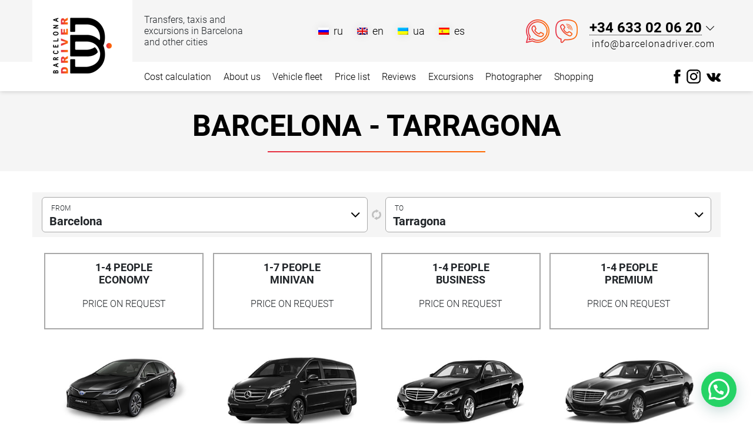

--- FILE ---
content_type: text/html; charset=UTF-8
request_url: https://barcelonadriver.com/direction/?city-one=339&city-two=562
body_size: 18271
content:

<!DOCTYPE html>
<html lang="ru">
<head>
    <!-- <meta name="google-site-verification" content="4eLKgxtkl6ilw-KXvRrTqjkE8-inroGHqnvKe6_kmUA" /> -->
    <!-- <meta name="yandex-verification" content="d9fed12d52febcac" /> -->
    <meta charset="UTF-8">
    <meta http-equiv="X-UA-Compatible" content="ie=edge">
    <meta name="viewport" content="width=device-width, initial-scale=1.0, maximum-scale=1.0, user-scalable=0">
		
<!-- Search Engine Optimisation by Rank Math PRO - https://s.rankmath.com/home -->
<title>Заказать трансфер из Barcelona в Tarragona</title>
<meta name="description" content="Как добраться из [city_one] в [city_two]. Трансфер [city_one] - [city_two]"/>
<meta name="robots" content="follow, index, max-snippet:-1, max-video-preview:-1, max-image-preview:large"/>
<link rel="canonical" href="https://barcelonadriver.com/direction/" />
<meta property="og:locale" content="en_GB" />
<meta property="og:type" content="article" />
<meta property="og:title" content="Заказать трансфер из Barcelona в Tarragona" />
<meta property="og:description" content="Как добраться из [city_one] в [city_two]. Трансфер [city_one] - [city_two]" />
<meta property="og:url" content="https://barcelonadriver.com/direction/" />
<meta property="og:site_name" content="Barcelona airport transfers. Booking and ordering a premium car" />
<meta property="og:updated_time" content="2021-12-10T14:05:53+03:00" />
<meta property="article:published_time" content="2021-11-21T13:27:29+03:00" />
<meta property="article:modified_time" content="2021-12-10T14:05:53+03:00" />
<meta name="twitter:card" content="summary_large_image" />
<meta name="twitter:title" content="Заказать трансфер из Barcelona в Tarragona" />
<meta name="twitter:description" content="Как добраться из [city_one] в [city_two]. Трансфер [city_one] - [city_two]" />
<meta name="twitter:label1" content="Time to read" />
<meta name="twitter:data1" content="Less than a minute" />
<script type="application/ld+json" class="rank-math-schema-pro">{"@context":"https://schema.org","@graph":[{"@type":["Organization","Person"],"@id":"https://barcelonadriver.com/#person","name":"barcelonadriver","url":"https://barcelonadriver.com","logo":{"@type":"ImageObject","@id":"https://barcelonadriver.com/#logo","url":"https://barcelonadriver.com/wp-content/uploads/2021/11/header-logo.png","contentUrl":"https://barcelonadriver.com/wp-content/uploads/2021/11/header-logo.png","caption":"barcelonadriver","inLanguage":"en-GB"},"image":{"@id":"https://barcelonadriver.com/#logo"}},{"@type":"WebSite","@id":"https://barcelonadriver.com/#website","url":"https://barcelonadriver.com","name":"barcelonadriver","publisher":{"@id":"https://barcelonadriver.com/#person"},"inLanguage":"en-GB"},{"@type":"BreadcrumbList","@id":"https://barcelonadriver.com/direction/#breadcrumb","itemListElement":[{"@type":"ListItem","position":"1","item":{"@id":"https://barcelonadriver.com","name":"\u0413\u043b\u0430\u0432\u043d\u0430\u044f"}},{"@type":"ListItem","position":"2","item":{"@id":"https://barcelonadriver.com/direction/","name":"Direction"}}]},{"@type":"WebPage","@id":"https://barcelonadriver.com/direction/#webpage","url":"https://barcelonadriver.com/direction/","name":"\u0417\u0430\u043a\u0430\u0437\u0430\u0442\u044c \u0442\u0440\u0430\u043d\u0441\u0444\u0435\u0440 \u0438\u0437 Barcelona \u0432 Tarragona","datePublished":"2021-11-21T13:27:29+03:00","dateModified":"2021-12-10T14:05:53+03:00","isPartOf":{"@id":"https://barcelonadriver.com/#website"},"inLanguage":"en-GB","breadcrumb":{"@id":"https://barcelonadriver.com/direction/#breadcrumb"}},{"@type":"Person","@id":"https://barcelonadriver.com/author/admin/","name":"admin","url":"https://barcelonadriver.com/author/admin/","image":{"@type":"ImageObject","@id":"https://secure.gravatar.com/avatar/fa00943cc393372589d9b1f37d6f0cdbb4e0caa36b165004419959f69eed231f?s=96&amp;r=g","url":"https://secure.gravatar.com/avatar/fa00943cc393372589d9b1f37d6f0cdbb4e0caa36b165004419959f69eed231f?s=96&amp;r=g","caption":"admin","inLanguage":"en-GB"},"sameAs":["https://barcelonadriver.com"]},{"@type":"Article","headline":"\u0417\u0430\u043a\u0430\u0437\u0430\u0442\u044c \u0442\u0440\u0430\u043d\u0441\u0444\u0435\u0440 \u0438\u0437 Barcelona \u0432 Tarragona","datePublished":"2021-11-21T13:27:29+03:00","dateModified":"2021-12-10T14:05:53+03:00","author":{"@id":"https://barcelonadriver.com/author/admin/"},"publisher":{"@id":"https://barcelonadriver.com/#person"},"description":"\u041a\u0430\u043a \u0434\u043e\u0431\u0440\u0430\u0442\u044c\u0441\u044f \u0438\u0437 [city_one] \u0432 [city_two]. \u0422\u0440\u0430\u043d\u0441\u0444\u0435\u0440 [city_one] - [city_two]","name":"\u0417\u0430\u043a\u0430\u0437\u0430\u0442\u044c \u0442\u0440\u0430\u043d\u0441\u0444\u0435\u0440 \u0438\u0437 Barcelona \u0432 Tarragona","@id":"https://barcelonadriver.com/direction/#richSnippet","isPartOf":{"@id":"https://barcelonadriver.com/direction/#webpage"},"inLanguage":"en-GB","mainEntityOfPage":{"@id":"https://barcelonadriver.com/direction/#webpage"}}]}</script>
<!-- /Rank Math WordPress SEO plugin -->

<link href='https://fonts.gstatic.com' crossorigin rel='preconnect' />
<link rel="alternate" type="application/rss+xml" title="Barcelona airport transfers. Booking and ordering a premium car &raquo; Feed" href="https://barcelonadriver.com/feed/" />
<link rel="alternate" type="application/rss+xml" title="Barcelona airport transfers. Booking and ordering a premium car &raquo; Comments Feed" href="https://barcelonadriver.com/comments/feed/" />
<link rel="alternate" title="oEmbed (JSON)" type="application/json+oembed" href="https://barcelonadriver.com/wp-json/oembed/1.0/embed?url=https%3A%2F%2Fbarcelonadriver.com%2Fdirection%2F" />
<link rel="alternate" title="oEmbed (XML)" type="text/xml+oembed" href="https://barcelonadriver.com/wp-json/oembed/1.0/embed?url=https%3A%2F%2Fbarcelonadriver.com%2Fdirection%2F&#038;format=xml" />
<style id='wp-img-auto-sizes-contain-inline-css' type='text/css'>
img:is([sizes=auto i],[sizes^="auto," i]){contain-intrinsic-size:3000px 1500px}
/*# sourceURL=wp-img-auto-sizes-contain-inline-css */
</style>
<style id='wp-emoji-styles-inline-css' type='text/css'>

	img.wp-smiley, img.emoji {
		display: inline !important;
		border: none !important;
		box-shadow: none !important;
		height: 1em !important;
		width: 1em !important;
		margin: 0 0.07em !important;
		vertical-align: -0.1em !important;
		background: none !important;
		padding: 0 !important;
	}
/*# sourceURL=wp-emoji-styles-inline-css */
</style>
<link rel='stylesheet' id='wp-block-library-css' href='https://barcelonadriver.com/wp-includes/css/dist/block-library/style.min.css?ver=6.9' type='text/css' media='all' />
<style id='global-styles-inline-css' type='text/css'>
:root{--wp--preset--aspect-ratio--square: 1;--wp--preset--aspect-ratio--4-3: 4/3;--wp--preset--aspect-ratio--3-4: 3/4;--wp--preset--aspect-ratio--3-2: 3/2;--wp--preset--aspect-ratio--2-3: 2/3;--wp--preset--aspect-ratio--16-9: 16/9;--wp--preset--aspect-ratio--9-16: 9/16;--wp--preset--color--black: #000000;--wp--preset--color--cyan-bluish-gray: #abb8c3;--wp--preset--color--white: #ffffff;--wp--preset--color--pale-pink: #f78da7;--wp--preset--color--vivid-red: #cf2e2e;--wp--preset--color--luminous-vivid-orange: #ff6900;--wp--preset--color--luminous-vivid-amber: #fcb900;--wp--preset--color--light-green-cyan: #7bdcb5;--wp--preset--color--vivid-green-cyan: #00d084;--wp--preset--color--pale-cyan-blue: #8ed1fc;--wp--preset--color--vivid-cyan-blue: #0693e3;--wp--preset--color--vivid-purple: #9b51e0;--wp--preset--gradient--vivid-cyan-blue-to-vivid-purple: linear-gradient(135deg,rgb(6,147,227) 0%,rgb(155,81,224) 100%);--wp--preset--gradient--light-green-cyan-to-vivid-green-cyan: linear-gradient(135deg,rgb(122,220,180) 0%,rgb(0,208,130) 100%);--wp--preset--gradient--luminous-vivid-amber-to-luminous-vivid-orange: linear-gradient(135deg,rgb(252,185,0) 0%,rgb(255,105,0) 100%);--wp--preset--gradient--luminous-vivid-orange-to-vivid-red: linear-gradient(135deg,rgb(255,105,0) 0%,rgb(207,46,46) 100%);--wp--preset--gradient--very-light-gray-to-cyan-bluish-gray: linear-gradient(135deg,rgb(238,238,238) 0%,rgb(169,184,195) 100%);--wp--preset--gradient--cool-to-warm-spectrum: linear-gradient(135deg,rgb(74,234,220) 0%,rgb(151,120,209) 20%,rgb(207,42,186) 40%,rgb(238,44,130) 60%,rgb(251,105,98) 80%,rgb(254,248,76) 100%);--wp--preset--gradient--blush-light-purple: linear-gradient(135deg,rgb(255,206,236) 0%,rgb(152,150,240) 100%);--wp--preset--gradient--blush-bordeaux: linear-gradient(135deg,rgb(254,205,165) 0%,rgb(254,45,45) 50%,rgb(107,0,62) 100%);--wp--preset--gradient--luminous-dusk: linear-gradient(135deg,rgb(255,203,112) 0%,rgb(199,81,192) 50%,rgb(65,88,208) 100%);--wp--preset--gradient--pale-ocean: linear-gradient(135deg,rgb(255,245,203) 0%,rgb(182,227,212) 50%,rgb(51,167,181) 100%);--wp--preset--gradient--electric-grass: linear-gradient(135deg,rgb(202,248,128) 0%,rgb(113,206,126) 100%);--wp--preset--gradient--midnight: linear-gradient(135deg,rgb(2,3,129) 0%,rgb(40,116,252) 100%);--wp--preset--font-size--small: 13px;--wp--preset--font-size--medium: 20px;--wp--preset--font-size--large: 36px;--wp--preset--font-size--x-large: 42px;--wp--preset--spacing--20: 0.44rem;--wp--preset--spacing--30: 0.67rem;--wp--preset--spacing--40: 1rem;--wp--preset--spacing--50: 1.5rem;--wp--preset--spacing--60: 2.25rem;--wp--preset--spacing--70: 3.38rem;--wp--preset--spacing--80: 5.06rem;--wp--preset--shadow--natural: 6px 6px 9px rgba(0, 0, 0, 0.2);--wp--preset--shadow--deep: 12px 12px 50px rgba(0, 0, 0, 0.4);--wp--preset--shadow--sharp: 6px 6px 0px rgba(0, 0, 0, 0.2);--wp--preset--shadow--outlined: 6px 6px 0px -3px rgb(255, 255, 255), 6px 6px rgb(0, 0, 0);--wp--preset--shadow--crisp: 6px 6px 0px rgb(0, 0, 0);}:where(.is-layout-flex){gap: 0.5em;}:where(.is-layout-grid){gap: 0.5em;}body .is-layout-flex{display: flex;}.is-layout-flex{flex-wrap: wrap;align-items: center;}.is-layout-flex > :is(*, div){margin: 0;}body .is-layout-grid{display: grid;}.is-layout-grid > :is(*, div){margin: 0;}:where(.wp-block-columns.is-layout-flex){gap: 2em;}:where(.wp-block-columns.is-layout-grid){gap: 2em;}:where(.wp-block-post-template.is-layout-flex){gap: 1.25em;}:where(.wp-block-post-template.is-layout-grid){gap: 1.25em;}.has-black-color{color: var(--wp--preset--color--black) !important;}.has-cyan-bluish-gray-color{color: var(--wp--preset--color--cyan-bluish-gray) !important;}.has-white-color{color: var(--wp--preset--color--white) !important;}.has-pale-pink-color{color: var(--wp--preset--color--pale-pink) !important;}.has-vivid-red-color{color: var(--wp--preset--color--vivid-red) !important;}.has-luminous-vivid-orange-color{color: var(--wp--preset--color--luminous-vivid-orange) !important;}.has-luminous-vivid-amber-color{color: var(--wp--preset--color--luminous-vivid-amber) !important;}.has-light-green-cyan-color{color: var(--wp--preset--color--light-green-cyan) !important;}.has-vivid-green-cyan-color{color: var(--wp--preset--color--vivid-green-cyan) !important;}.has-pale-cyan-blue-color{color: var(--wp--preset--color--pale-cyan-blue) !important;}.has-vivid-cyan-blue-color{color: var(--wp--preset--color--vivid-cyan-blue) !important;}.has-vivid-purple-color{color: var(--wp--preset--color--vivid-purple) !important;}.has-black-background-color{background-color: var(--wp--preset--color--black) !important;}.has-cyan-bluish-gray-background-color{background-color: var(--wp--preset--color--cyan-bluish-gray) !important;}.has-white-background-color{background-color: var(--wp--preset--color--white) !important;}.has-pale-pink-background-color{background-color: var(--wp--preset--color--pale-pink) !important;}.has-vivid-red-background-color{background-color: var(--wp--preset--color--vivid-red) !important;}.has-luminous-vivid-orange-background-color{background-color: var(--wp--preset--color--luminous-vivid-orange) !important;}.has-luminous-vivid-amber-background-color{background-color: var(--wp--preset--color--luminous-vivid-amber) !important;}.has-light-green-cyan-background-color{background-color: var(--wp--preset--color--light-green-cyan) !important;}.has-vivid-green-cyan-background-color{background-color: var(--wp--preset--color--vivid-green-cyan) !important;}.has-pale-cyan-blue-background-color{background-color: var(--wp--preset--color--pale-cyan-blue) !important;}.has-vivid-cyan-blue-background-color{background-color: var(--wp--preset--color--vivid-cyan-blue) !important;}.has-vivid-purple-background-color{background-color: var(--wp--preset--color--vivid-purple) !important;}.has-black-border-color{border-color: var(--wp--preset--color--black) !important;}.has-cyan-bluish-gray-border-color{border-color: var(--wp--preset--color--cyan-bluish-gray) !important;}.has-white-border-color{border-color: var(--wp--preset--color--white) !important;}.has-pale-pink-border-color{border-color: var(--wp--preset--color--pale-pink) !important;}.has-vivid-red-border-color{border-color: var(--wp--preset--color--vivid-red) !important;}.has-luminous-vivid-orange-border-color{border-color: var(--wp--preset--color--luminous-vivid-orange) !important;}.has-luminous-vivid-amber-border-color{border-color: var(--wp--preset--color--luminous-vivid-amber) !important;}.has-light-green-cyan-border-color{border-color: var(--wp--preset--color--light-green-cyan) !important;}.has-vivid-green-cyan-border-color{border-color: var(--wp--preset--color--vivid-green-cyan) !important;}.has-pale-cyan-blue-border-color{border-color: var(--wp--preset--color--pale-cyan-blue) !important;}.has-vivid-cyan-blue-border-color{border-color: var(--wp--preset--color--vivid-cyan-blue) !important;}.has-vivid-purple-border-color{border-color: var(--wp--preset--color--vivid-purple) !important;}.has-vivid-cyan-blue-to-vivid-purple-gradient-background{background: var(--wp--preset--gradient--vivid-cyan-blue-to-vivid-purple) !important;}.has-light-green-cyan-to-vivid-green-cyan-gradient-background{background: var(--wp--preset--gradient--light-green-cyan-to-vivid-green-cyan) !important;}.has-luminous-vivid-amber-to-luminous-vivid-orange-gradient-background{background: var(--wp--preset--gradient--luminous-vivid-amber-to-luminous-vivid-orange) !important;}.has-luminous-vivid-orange-to-vivid-red-gradient-background{background: var(--wp--preset--gradient--luminous-vivid-orange-to-vivid-red) !important;}.has-very-light-gray-to-cyan-bluish-gray-gradient-background{background: var(--wp--preset--gradient--very-light-gray-to-cyan-bluish-gray) !important;}.has-cool-to-warm-spectrum-gradient-background{background: var(--wp--preset--gradient--cool-to-warm-spectrum) !important;}.has-blush-light-purple-gradient-background{background: var(--wp--preset--gradient--blush-light-purple) !important;}.has-blush-bordeaux-gradient-background{background: var(--wp--preset--gradient--blush-bordeaux) !important;}.has-luminous-dusk-gradient-background{background: var(--wp--preset--gradient--luminous-dusk) !important;}.has-pale-ocean-gradient-background{background: var(--wp--preset--gradient--pale-ocean) !important;}.has-electric-grass-gradient-background{background: var(--wp--preset--gradient--electric-grass) !important;}.has-midnight-gradient-background{background: var(--wp--preset--gradient--midnight) !important;}.has-small-font-size{font-size: var(--wp--preset--font-size--small) !important;}.has-medium-font-size{font-size: var(--wp--preset--font-size--medium) !important;}.has-large-font-size{font-size: var(--wp--preset--font-size--large) !important;}.has-x-large-font-size{font-size: var(--wp--preset--font-size--x-large) !important;}
/*# sourceURL=global-styles-inline-css */
</style>

<style id='classic-theme-styles-inline-css' type='text/css'>
/*! This file is auto-generated */
.wp-block-button__link{color:#fff;background-color:#32373c;border-radius:9999px;box-shadow:none;text-decoration:none;padding:calc(.667em + 2px) calc(1.333em + 2px);font-size:1.125em}.wp-block-file__button{background:#32373c;color:#fff;text-decoration:none}
/*# sourceURL=/wp-includes/css/classic-themes.min.css */
</style>
<link rel='stylesheet' id='cf7simplepopup-css-css' href='https://barcelonadriver.com/wp-content/plugins/cf7-sweet-alert-popup/assets/css/cf7simplepopup-core.css?ver=1769375134' type='text/css' media='all' />
<link rel='stylesheet' id='contact-form-7-css' href='https://barcelonadriver.com/wp-content/plugins/contact-form-7/includes/css/styles.css?ver=5.6.4' type='text/css' media='all' />
<link rel='stylesheet' id='wpm-main-css' href='//barcelonadriver.com/wp-content/plugins/wp-multilang/assets/styles/main.min.css?ver=2.4.1' type='text/css' media='all' />
<link rel='stylesheet' id='theming-lesson-style-css' href='https://barcelonadriver.com/wp-content/themes/Barcelonadriver/style.css?ver=6.9' type='text/css' media='all' />
<link rel='stylesheet' id='style-name-css' href='https://barcelonadriver.com/wp-content/themes/Barcelonadriver/style.css?ver=6.9' type='text/css' media='all' />
<link rel='stylesheet' id='main-css' href='https://barcelonadriver.com/wp-content/themes/Barcelonadriver/assets/css/main.css?ver=6.9' type='text/css' media='all' />
<link rel='stylesheet' id='joinchat-css' href='https://barcelonadriver.com/wp-content/plugins/creame-whatsapp-me/public/css/joinchat-btn.min.css?ver=4.5.14' type='text/css' media='all' />
<script type="text/javascript" src="https://barcelonadriver.com/wp-includes/js/jquery/jquery.min.js?ver=3.7.1" id="jquery-core-js"></script>
<script type="text/javascript" src="https://barcelonadriver.com/wp-includes/js/jquery/jquery-migrate.min.js?ver=3.4.1" id="jquery-migrate-js"></script>
<script type="text/javascript" src="https://barcelonadriver.com/wp-content/themes/Barcelonadriver/assets/js/main.js?ver=6.9" id="main-js"></script>
<script type="text/javascript" src="https://barcelonadriver.com/wp-content/themes/Barcelonadriver/assets/js/index.js?ver=6.9" id="index-main-wp-js"></script>
<link rel="https://api.w.org/" href="https://barcelonadriver.com/wp-json/" /><link rel="alternate" title="JSON" type="application/json" href="https://barcelonadriver.com/wp-json/wp/v2/pages/311" /><link rel="EditURI" type="application/rsd+xml" title="RSD" href="https://barcelonadriver.com/xmlrpc.php?rsd" />
<meta name="generator" content="WordPress 6.9" />
<link rel='shortlink' href='https://barcelonadriver.com/?p=311' />
<link rel="alternate" hreflang="ru-ru" href="https://barcelonadriver.com/ru/direction/?city-one=339&#038;city-two=562"/>
<link rel="alternate" hreflang="x-default" href="https://barcelonadriver.com/direction/?city-one=339&#038;city-two=562"/>
<link rel="alternate" hreflang="en-en" href="https://barcelonadriver.com/direction/?city-one=339&#038;city-two=562"/>
<link rel="alternate" hreflang="ua-ua" href="https://barcelonadriver.com/ua/direction/?city-one=339&#038;city-two=562"/>
<link rel="alternate" hreflang="es-es" href="https://barcelonadriver.com/es/direction/?city-one=339&#038;city-two=562"/>
<style type="text/css">.recentcomments a{display:inline !important;padding:0 !important;margin:0 !important;}</style><link rel="icon" href="https://barcelonadriver.com/wp-content/uploads/2021/11/favicon.ico" sizes="32x32" />
<link rel="icon" href="https://barcelonadriver.com/wp-content/uploads/2021/11/favicon.ico" sizes="192x192" />
<link rel="apple-touch-icon" href="https://barcelonadriver.com/wp-content/uploads/2021/11/favicon.ico" />
<meta name="msapplication-TileImage" content="https://barcelonadriver.com/wp-content/uploads/2021/11/favicon.ico" />
</head>
<body>
<style>.ws-chat-btn-el-container.envy-not-scalling { position: fixed!important; top: auto!important; bottom: 5%!important; }</style>
<header class="header">
    <div class="side-top">
        <div class="inner-wrap">
            <div class="pad-left side-top-cont">
                <a href="https://barcelonadriver.com" class="header-logo">
                    <img src="https://barcelonadriver.com/wp-content/uploads/2021/11/header-logo-1.png" alt="barcelonadriver.com">
                </a>
                <div class="head-text">
                    Transfers, taxis and excursions in Barcelona and other cities                </div>
                <ul class="lang-menu"><li class=""><a href="https://barcelonadriver.com/ru/direction/?city-one=339&#038;city-two=562" class="b-language-selector-link " data-lang="ru"><img src="https://barcelonadriver.com/wp-content/plugins/wp-multilang/flags/ru.png"><span>ru</span></a></li>&nbsp;<li class=""><a href="https://barcelonadriver.com/direction/?city-one=339&#038;city-two=562" class="b-language-selector-link b-language-selector-link--active" data-lang="en"><img src="https://barcelonadriver.com/wp-content/plugins/wp-multilang/flags/uk.png"><span>en</span></a></li>&nbsp;<li class=""><a href="https://barcelonadriver.com/ua/direction/?city-one=339&#038;city-two=562" class="b-language-selector-link " data-lang="ua"><img src="https://barcelonadriver.com/wp-content/plugins/wp-multilang/flags/ua.png"><span>ua</span></a></li>&nbsp;<li class=""><a href="https://barcelonadriver.com/es/direction/?city-one=339&#038;city-two=562" class="b-language-selector-link " data-lang="es"><img src="https://barcelonadriver.com/wp-content/plugins/wp-multilang/flags/es.png"><span>es</span></a></li>&nbsp;</ul>                <div class="contact-menu">
                                                                        
                            <a href="//wa.me/34633020620" rel="nofollow" target="blank" title="Click to write us on Whatsapp">
                                <img src="https://barcelonadriver.com/wp-content/uploads/2021/11/whatup.png">
                            </a>
                                                        
                            <a href="viber://chat?number=34633020620" rel="nofollow" target="blank" title="Click to message us on Viber">
                                <img src="https://barcelonadriver.com/wp-content/uploads/2021/11/viber.png">
                            </a>
                                                                        <div class="numbers-sect">
                        <div class="numbers-sect-phone">
                            <button class="arrow-btn js-arrow-btn"></button>
                            <a class="num num-top" href="tel:+34 633 02 06 20">+34 633 02 06 20</a>
                            <div class="numbers-sect-phone-hidden">
                                <a class="num" href="tel:"></a>
                            </div>
                        </div>
                        <a class="numbers-sect-mail" href="mailto:info@barcelonadriver.com">info@barcelonadriver.com</a>
                    </div>
                </div>

                <div class="menu">
                    <button id="menu-trigger" class="btn menu__btn">
                        <span class="menu__burger"></span>
                        <span class=menu__exit></span>
                    </button>
                </div>

            </div>
        </div>
    </div>

    <div class="side-bottom">
        <div class="inner-wrap">
            <div class="contact-menu contact-menu--mob">
                                                            
                        <a href="//wa.me/34633020620" rel="nofollow" target="blank" title="Click to write us on Whatsapp">
                            <img src="https://barcelonadriver.com/wp-content/uploads/2021/11/whatup.png">
                        </a>
                                                
                        <a href="viber://chat?number=34633020620" rel="nofollow" target="blank" title="Click to message us on Viber">
                            <img src="https://barcelonadriver.com/wp-content/uploads/2021/11/viber.png">
                        </a>
                                                            <div class="numbers-sect">
                    <div class="numbers-sect-phone">
                        <button class="arrow-btn js-arrow-btn"></button>
                        <a class="num num-top" href="tel:+34 633 02 06 20">+34 633 02 06 20</a>
                        <div class="numbers-sect-phone-hidden">
                            <a class="num" href="tel:"></a>
                        </div>
                    </div>
                    <a class="numbers-sect-mail" href="mailto:info@barcelonadriver.com">info@barcelonadriver.com</a>
                </div>


            </div>
            <div class="pad-left side-bottom-cont">
								<nav class="menu-menu-1-container"><ul id="menu-menu-1" class="main-menu"><li id="menu-item-30" class="menu-item menu-item-type-post_type menu-item-object-page menu-item-home menu-item-30"><a href="https://barcelonadriver.com/">Cost calculation</a></li>
<li id="menu-item-32" class="menu-item menu-item-type-post_type menu-item-object-page menu-item-32"><a href="https://barcelonadriver.com/about-company/">About us</a></li>
<li id="menu-item-331" class="menu-item menu-item-type-post_type_archive menu-item-object-cars menu-item-331"><a href="https://barcelonadriver.com/cars/">Vehicle fleet</a></li>
<li id="menu-item-34" class="menu-item menu-item-type-post_type menu-item-object-page menu-item-34"><a href="https://barcelonadriver.com/price-list/">Price list</a></li>
<li id="menu-item-33" class="menu-item menu-item-type-post_type menu-item-object-page menu-item-33"><a href="https://barcelonadriver.com/reviews/">Reviews</a></li>
<li id="menu-item-37" class="menu-item menu-item-type-post_type menu-item-object-page menu-item-37"><a href="https://barcelonadriver.com/excursions/">Excursions</a></li>
<li id="menu-item-35" class="menu-item menu-item-type-post_type menu-item-object-page menu-item-35"><a href="https://barcelonadriver.com/photographer/">Photographer</a></li>
<li id="menu-item-36" class="menu-item menu-item-type-post_type menu-item-object-page menu-item-36"><a href="https://barcelonadriver.com/shopping/">Shopping</a></li>
</ul></nav>                <ul class="header-soc-btns">
                                                                        <li class="">
                                <a href="https://www.facebook.com/barcelonadriver/" rel="nofollow" title="FB community">
                                    <img src="https://barcelonadriver.com/wp-content/uploads/2021/11/facebook.png">
                                </a>
                            </li>
                                                        <li class="">
                                <a href="https://vk.com/barcelonadriver" rel="nofollow" title="Vk community">
                                    <img src="https://barcelonadriver.com/wp-content/uploads/2021/11/snapchat.png">
                                </a>
                            </li>
                                                        <li class="">
                                <a href="https://www.instagram.com/barcelonadriver/" rel="nofollow" title="Insta Channel">
                                    <img src="https://barcelonadriver.com/wp-content/uploads/2021/11/vk.png">
                                </a>
                            </li>
                                                                    </ul>

                
            </div>
        </div>
    </div>
</header>
<main>


<section class="sc-5 main-menu-item mini-border">
  <div class="inner-wrap">
  <h2 class="main-title">
    <span class="line-bot">
    Barcelona - Tarragona    </span>
  </h2>
  </div>
</section>
<section class="sc-10">
  <div class="inner-wrap">
  <div class="get_transfer_page">
    <form class="main_form_action" action="https://barcelonadriver.com/wp-admin/admin-ajax.php" method="GET" >
        <input type="hidden" name="action" value="GetPrice" class="hidden">
    </form>
    <form name="main_form" onsubmit="return false;">
        	<!-- Выводим список мест -->
	<div class="sect-back-col form-pad-h select-block">
			<div class="bef1" data-from="From">
					<select class="route" name="" id="first_select_2">
															<option value="338" >El Prat airport</option>
																		<option value="339" selected>Barcelona</option>
																		<option value="340" >Cruise port</option>
																		<option value="350" >Sitges</option>
																		<option value="341" >Salou</option>
																		<option value="349" >Lloret de Mar</option>
																		<option value="575" >San Cugat del Vallés</option>
																		<option value="363" >Calella</option>
																		<option value="365" >Santa Susanna</option>
																		<option value="528" >Blanes</option>
																		<option value="357" >Port Aventura</option>
																		<option value="449" >Montserrat</option>
																		<option value="368" >Girona Airport</option>
																		<option value="530" >Girona</option>
																		<option value="362" >La Roca Village</option>
																		<option value="366" >Tossa de Mar</option>
																		<option value="369" >Figueres</option>
																		<option value="540" >Pineda de Mar</option>
																		<option value="563" >Rosas</option>
																		<option value="541" >Benidorm</option>
																		<option value="551" >San Felíu de Guixols</option>
																		<option value="355" >Torredembarra</option>
																		<option value="562" >Tarragona</option>
																		<option value="561" >Gava</option>
																		<option value="560" >Castelldefels</option>
																		<option value="554" >Palamós</option>
																		<option value="351" >Vilanova</option>
																		<option value="356" >Cambrils</option>
																		<option value="354" >Calafell</option>
																		<option value="552" >S&#039;Agaró</option>
																		<option value="557" >Begur</option>
																		<option value="553" >Sant Antoni de Calonge</option>
																		<option value="559" >Empuriabrava</option>
																		<option value="358" >Badalona</option>
																		<option value="359" >Montcada i Reixac</option>
																		<option value="556" >Palafrugell</option>
																		<option value="360" >Terrassa</option>
																		<option value="361" >Mataro</option>
																		<option value="353" >Coma Ruga</option>
																		<option value="364" >Malgrat de Mar</option>
																		<option value="352" >Cunit</option>
																		<option value="558" >La Escala</option>
																		<option value="367" >Castell Platja d&#8217;Aro</option>
																		<option value="370" >Andorra la Vella</option>
																		<option value="380" >El Pas de la Casa</option>
																		<option value="378" >Grau Roig</option>
																		<option value="377" >Soldeu</option>
																		<option value="376" >El Tarter</option>
																		<option value="375" >Arinsal</option>
																		<option value="374" >Canillo</option>
																		<option value="373" >La Massana</option>
																		<option value="372" >Encamp</option>
																		<option value="371" >Escaldes Engordany</option>
														</select>
			</div>
			<img src="https://barcelonadriver.com/wp-content/themes/Barcelonadriver/assets/img/refresh-button-white.png" alt="&#8596;" class="one_ref">
			<div class="bef1 bef5" data-from="To">
					<select class="route" name="" id="second_select_2">
															<option value="338" >El Prat airport</option>
																		<option value="339" >Barcelona</option>
																		<option value="340" >Cruise port</option>
																		<option value="350" >Sitges</option>
																		<option value="341" >Salou</option>
																		<option value="349" >Lloret de Mar</option>
																		<option value="575" >San Cugat del Vallés</option>
																		<option value="363" >Calella</option>
																		<option value="365" >Santa Susanna</option>
																		<option value="528" >Blanes</option>
																		<option value="357" >Port Aventura</option>
																		<option value="449" >Montserrat</option>
																		<option value="368" >Girona Airport</option>
																		<option value="530" >Girona</option>
																		<option value="362" >La Roca Village</option>
																		<option value="366" >Tossa de Mar</option>
																		<option value="369" >Figueres</option>
																		<option value="540" >Pineda de Mar</option>
																		<option value="563" >Rosas</option>
																		<option value="541" >Benidorm</option>
																		<option value="551" >San Felíu de Guixols</option>
																		<option value="355" >Torredembarra</option>
																		<option value="562" selected>Tarragona</option>
																		<option value="561" >Gava</option>
																		<option value="560" >Castelldefels</option>
																		<option value="554" >Palamós</option>
																		<option value="351" >Vilanova</option>
																		<option value="356" >Cambrils</option>
																		<option value="354" >Calafell</option>
																		<option value="552" >S&#039;Agaró</option>
																		<option value="557" >Begur</option>
																		<option value="553" >Sant Antoni de Calonge</option>
																		<option value="559" >Empuriabrava</option>
																		<option value="358" >Badalona</option>
																		<option value="359" >Montcada i Reixac</option>
																		<option value="556" >Palafrugell</option>
																		<option value="360" >Terrassa</option>
																		<option value="361" >Mataro</option>
																		<option value="353" >Coma Ruga</option>
																		<option value="364" >Malgrat de Mar</option>
																		<option value="352" >Cunit</option>
																		<option value="558" >La Escala</option>
																		<option value="367" >Castell Platja d&#8217;Aro</option>
																		<option value="370" >Andorra la Vella</option>
																		<option value="380" >El Pas de la Casa</option>
																		<option value="378" >Grau Roig</option>
																		<option value="377" >Soldeu</option>
																		<option value="376" >El Tarter</option>
																		<option value="375" >Arinsal</option>
																		<option value="374" >Canillo</option>
																		<option value="373" >La Massana</option>
																		<option value="372" >Encamp</option>
																		<option value="371" >Escaldes Engordany</option>
														</select>
			</div>
	</div>
	<div class="put_price_car_block">
		<div class="closed_transfer_windows" style="display:none;">
			<p>This route is closed</p>
		</div>
		<!-- Выводим машины -->
		<div class="put_price_car form-pad-h">
									<div class="fl" data-car-id="124" data-car-price="0">
								<input type="radio" name="book-transfer"  class="check-with-label2" id="transfer-person-1">
								<label class="label-for-check2" for="transfer-person-1" value="1-4 people">
										<div class="h3 person-val">1-4 people<br>ECONOMY</div>
										<div class="h1 trans-price"></div>
										<div class="no-price">Price on request</div>
								</label>
								<div class="fl-avto">
										<div class="fl-avto-img">
												<img src="https://barcelonadriver.com/wp-content/uploads/2021/11/toyota.jpg" alt="TOYOTA COROLLA">
										</div>
										<div class="fl-avto-name">TOYOTA COROLLA</div>
								</div>
						</div>
												<div class="fl" data-car-id="114" data-car-price="0">
								<input type="radio" name="book-transfer"  class="check-with-label2" id="transfer-person-2">
								<label class="label-for-check2" for="transfer-person-2" value="1-7 people">
										<div class="h3 person-val">1-7 people<br>MINIVAN</div>
										<div class="h1 trans-price"></div>
										<div class="no-price">Price on request</div>
								</label>
								<div class="fl-avto">
										<div class="fl-avto-img">
												<img src="https://barcelonadriver.com/wp-content/uploads/2021/11/car1.jpg" alt="MERCEDES BENZ CLASS V">
										</div>
										<div class="fl-avto-name">MERCEDES V</div>
								</div>
						</div>
												<div class="fl" data-car-id="120" data-car-price="0">
								<input type="radio" name="book-transfer"  class="check-with-label2" id="transfer-person-3">
								<label class="label-for-check2" for="transfer-person-3" value="1-4 people">
										<div class="h3 person-val">1-4 people<br>BUSINESS</div>
										<div class="h1 trans-price"></div>
										<div class="no-price">Price on request</div>
								</label>
								<div class="fl-avto">
										<div class="fl-avto-img">
												<img src="https://barcelonadriver.com/wp-content/uploads/2021/11/car2.jpg" alt="MERCEDES BENZ CLASS E">
										</div>
										<div class="fl-avto-name">MERCEDES E</div>
								</div>
						</div>
												<div class="fl" data-car-id="130" data-car-price="0">
								<input type="radio" name="book-transfer"  class="check-with-label2" id="transfer-person-4">
								<label class="label-for-check2" for="transfer-person-4" value="1-4 people">
										<div class="h3 person-val">1-4 people<br>PREMIUM</div>
										<div class="h1 trans-price"></div>
										<div class="no-price">Price on request</div>
								</label>
								<div class="fl-avto">
										<div class="fl-avto-img">
												<img src="https://barcelonadriver.com/wp-content/uploads/2021/11/car4.jpg" alt="MERCEDES BENZ CLASS S">
										</div>
										<div class="fl-avto-name">MERCEDES S</div>
								</div>
						</div>
								</div>
		<div class="erro_trnsf">Choose a car to continue with your transfer.</div>
		<button type="button" class="btn btn--grad btn--popup-order order first_step">BOOK A TRANSFER</button>
		<div class="form_hide">
				<div class="transfer-option">
						<div class="w684">
								<div class="form-pad-h">
										<input class="inp-w100 mod-inp number_text" type="text" placeholder="Arrival flight number, if available">
										<div class="input-title">Indicate the date of delivery of the car</div>
										<div class="input-sect">
												<input type="date" min="" max="2100-12-31" class="inp-w50 mod-inp data_text_1 inp-bg" id="datepicker" required>
												<input class="inp-w50 mod-inp time_text_1 inp-bg" type="time" name="" required>
										</div>
										<div class="input-sect d-col">
												<label class="switch">
														<input type="checkbox" class="checkbox">
														<span class="slider round"></span>
												</label>
												<span class="wait">
														<div>Extra hour of waiting</div>
														<div class="special">The driver is waiting for you at the airport for 2 hours instead of 1 hour</div>
												</span>
												<input type="text" class="inp-dis sitebg" value="0€" readonly>
										</div>
										<input type="text" class="inp-w100 mod-inp place_text_1" required placeholder="Destination: address or hotel name">
										<div class="title-sect">
												<div class="input-title">Number of passengers including children</div>
												<div class="input-title">Number of luggage</div>
										</div>
										<div class="input-sect">
												<input class="inp-w50 mod-inp passanger inp-bg" type="number" value="1" min="1" unchecked>
												<input class="inp-w50 mod-inp stuff inp-bg" type="number" value="0" required>
										</div>
										<div class="input-title m-0">Baby seats and boosters</div>
										<div class="input-sect">
												<label class="inp-w50-l">
														<span>Baby chair</span>
														<input class="mod-inp car-seats inp-bg" type="number" value="0" min="0">
														<span class="light">Weight: 9-18 kg</span>
												</label>
												<label class="inp-w50-l">
														<span>Booster</span>
														<input class="mod-inp booster inp-bg" type="number" value="0" min="0">
														<span class="light">Weight: 15-36 kg</span>
												</label>
										</div>
										<div class="input-sect d-vert">
												<div class="sect-w">
														<span class="wait">
																<div>Extra stops (10€ each)</div>
														</span>
														<div class="bef">
																<select class="mod-inp mod-inp--sel" name="" id="nump_priv">
																		<option value="">0</option>
																		<option value="">1</option>
																		<option value="">2</option>
																		<option value="">3</option>
																		<option value="">4</option>
																		<option value="">5</option>
																</select>
														</div>
												</div>
												<div class="sect-w">
														<label class="switch">
																<input type="checkbox" class="checkbox2" unchecked>
																<span class="slider round"></span>
														</label>
														<span class="wait">
																<div>Return transfer</div>
														</span>
														<input type="text" class="inp-dis sitebg2" value="0€" readonly>
												</div>
										</div>
										<div style="display: none;" class="info_for_back_transf">
												<input type="text" class="inp-w100 mod-inp place_text_2" placeholder="Place of departure: address or hotel name">
												<div class="input-title">Date and time of the transfer</div>
												<div class="input-sect">
														<input type="date" min="" max="2100-12-31" class="inp-w50 mod-inp data_text_2 inp-bg" id="datepicker_1">
														<input class="inp-w50 mod-inp time_text_2 inp-bg" type="time" id="" name="">
												</div>
										</div>
								</div>
								<div class="sect-back-col form-pad-h person-conts">
										<div class="input-sect">
												<input class="inp-w50-smpl mod-inp nobg name_text" type="text" required placeholder="Name">
												<input class="inp-w50-smpl mod-inp nobg lastname_text" type="text" required placeholder="Surname">
										</div>
										<div class="input-sect">
												<input type="text" class="inp-w50-smpl mod-inp phone_text" required placeholder="Phone number with country code">
												<input type="email" class="inp-w50-smpl mod-inp email_text" required placeholder="Email">
										</div>
								</div>
						</div>
				</div>
				<div class="all form-pad-h">
						<span>In total</span>
						<span class="unitCount"></span>
				</div>
				<div class="result form-pad-h"></div>
				<div class="sect-back-col form-pad-h submit-btns">
						<div class="sect-back-col form-pad-h submit-btns">
						<button class="btn--grad btn-now order final_order_nopay btn--width toggle-btn">book<br>and pay locally</button>
						<div class="btn btn--black btn-now order open_order_pay btn--width btn--two toggle-btn" >book<br>and pay online</div>
						<button class="btn--black btn--paypal btn-now order final_order_pay toggle-btn" style="display:none" name="pay_paypal">book<br>and pay via PAYPAL</button>
						<button class="btn--black btn--strip btn-now order final_order_strip btn--two toggle-btn" style="display:none" name="pay_strip">book<br>and pay by credit card</button>
				</div>
				</div>
		</div>
	</div>
  
          <br><a href="https://barcelonadriver.com/direction/" href-defoult="https://barcelonadriver.com/direction/" type="button" class="btn btn--grad btn--popup-order order first_step update_btn" style="display:none;">Update</a>
        	    </form>
  </div>
  <!-- <div class="thumbnail"> -->
      <!-- </div> -->
  <article>
                                                                                                                                                                            <p>Transfer from Airports in Spain</p>
<p>Spain is a state with 17 regions. Located on the European Iberian Peninsula. Differs in different architectural sights and cultures. Tourists often order a taxi in Spain from Barcelona to Tarragona, and all year round, because here you can have a great vacation and enjoy beautiful views of 3 bodies of water at once &#8211; the Mediterranean Sea (in the east and south), the Atlantic Ocean (west) and the Cantabrian Sea (north).</p>
<p>Warm weather prevails in Spain, and there is everything a tourist needs &#8211; many hotels, cafes, museums, beaches. Most often, when getting from Barcelona to Tarragona, passengers of flights order a Russian taxi in Spain from BARCELONA DRIVER, and do not use public transport, because this way you can get from point A to point B as comfortably, quickly and without too much fuss.</p>
<p>Transfer in Spain is an extremely popular service, and our company offers one of the most favorable conditions for ordering a car with a driver who will quickly take you from Barcelona to Tarragona, tell you about the city, offer water to quench your thirst, and also allow you to use free wireless internet. But, there is an alternative &#8211; public transport, which is not comfortable, often requires transfers to get to the right place and does not save time and nerves.</p>
<p>Where is it profitable to order a transfer Spain (mainland)</p>
<p>BARCELONA DRIVER works exclusively with licensed, professional and experienced drivers who are fluent in both Spanish and Russian. Even more &#8211; they work strictly within the framework of the country&#8217;s legislation. And despite the increased demand for Spanish transfers at night or rush hour, they remain the most popular options for getting from Barcelona to Tarragona.</p>
<p>Ordinary taxis differ from BARCELONA DRIVER offers in that they can charge extra for luggage and airport tax (this is when you plan to get from one airport to another). Transfer is essentially the same taxi service in Spain, but it has more favorable conditions and has a lot of advantages compared to regular taxis.</p>
<p>Let&#8217;s highlight the most obvious advantages of cooperation with BARCELONA DRIVER:</p>
<p>licensed, professional chauffeurs who are fluent in both Russian and Spanish;<br />
no delays in the delivery of the car &#8211; the drivers themselves monitor the arrival time of your flight, and I can also wait for you after the plane lands for 60 minutes;<br />
our representatives are always in touch &#8211; you can contact the BARCELONA DRIVER manager at any time via popular instant messengers or by phone;<br />
our fleet consists of many cars &#8211; you will easily find exactly the solution that will fully satisfy you both in terms of comfort and in terms of the number of passengers;<br />
we always take care of our customers and offer different payment options &#8211; both online (in advance) and on the spot, after arriving and getting into the car.<br />
Prices for transfers from Barcelona to Tarragona</p>
<p>If you want to book a car for a specific date and time, go to the page and explore all our offers. Transfer prices from BARCELONA DRIVER are quite low compared to competitors, and you can get from Barcelona to Tarragona much faster than by public transport, as well as with maximum comfort and only positive impressions.</p>
<p>If you have any questions about getting from Barcelona to Tarragona, just contact us using the contacts above &#8211; experienced managers will tell you all the most important information about our fleet, the company&#8217;s capabilities, and will also be able to advise you on the best options for recreation and will give useful advice on visiting a particular region of Spain.</p>
  </article>
  </div>
</section>
</main>

<!-- FOOTER -->
<footer class="footer">
    <div class="inner-wrap">
        <div class="footer-top">
              <nav class="menu-menu-2-container"><ul id="menu-menu-2" class="footer-menu"><li id="menu-item-38" class="menu-item menu-item-type-post_type menu-item-object-page menu-item-home menu-item-38"><a href="https://barcelonadriver.com/">Cost calculation</a></li>
<li id="menu-item-40" class="menu-item menu-item-type-post_type menu-item-object-page menu-item-40"><a href="https://barcelonadriver.com/about-company/">About us</a></li>
<li id="menu-item-143" class="menu-item menu-item-type-post_type_archive menu-item-object-cars menu-item-143"><a href="https://barcelonadriver.com/cars/">Vehicle fleet</a></li>
<li id="menu-item-42" class="menu-item menu-item-type-post_type menu-item-object-page menu-item-42"><a href="https://barcelonadriver.com/price-list/">Price list</a></li>
<li id="menu-item-41" class="menu-item menu-item-type-post_type menu-item-object-page menu-item-41"><a href="https://barcelonadriver.com/reviews/">Reviews</a></li>
<li id="menu-item-45" class="menu-item menu-item-type-post_type menu-item-object-page menu-item-45"><a href="https://barcelonadriver.com/excursions/">Excursions</a></li>
<li id="menu-item-43" class="menu-item menu-item-type-post_type menu-item-object-page menu-item-43"><a href="https://barcelonadriver.com/photographer/">Photographer</a></li>
<li id="menu-item-44" class="menu-item menu-item-type-post_type menu-item-object-page menu-item-44"><a href="https://barcelonadriver.com/shopping/">Shopping</a></li>
</ul></nav>            <ul class="footer-soc-btns">
                                                            <li class="">
                            <a href="https://www.facebook.com/barcelonadriver/" rel="nofollow" title="FB community">
                                <img src="https://barcelonadriver.com/wp-content/uploads/2021/11/facebook.png">
                            </a>
                        </li>
                                                <li class="">
                            <a href="https://vk.com/barcelonadriver" rel="nofollow" title="Vk community">
                                <img src="https://barcelonadriver.com/wp-content/uploads/2021/11/snapchat.png">
                            </a>
                        </li>
                                                <li class="">
                            <a href="https://www.instagram.com/barcelonadriver/" rel="nofollow" title="Insta Channel">
                                <img src="https://barcelonadriver.com/wp-content/uploads/2021/11/vk.png">
                            </a>
                        </li>
                                                        </ul>
        </div>
        <div class="footer-bot">
            <div class="footer-brand">
                <img src="https://barcelonadriver.com/wp-content/uploads/2021/11/footer-logo.png" alt="barcelonadriver.com">
                <div class="footer-text">
                    © 2018-2024 - BarcelonaDriver - transfers and excursions <br>
in Barcelona and other cities. All rights reserved.                </div>
            </div>
            <div class="contact-menu contact-menu--footer">
                                                            
                        <a href="//wa.me/34633020620" rel="nofollow" target="blank" title="Click to write us on Whatsapp">
                            <img src="https://barcelonadriver.com/wp-content/uploads/2021/11/whatup.png">
                        </a>
                                                
                        <a href="viber://chat?number=34633020620" rel="nofollow" target="blank" title="Click to message us on Viber">
                            <img src="https://barcelonadriver.com/wp-content/uploads/2021/11/viber.png">
                        </a>
                                                            <div class="numbers-sect">
                    <div class="numbers-sect-phone">
                        <button class="arrow-btn js-arrow-btn"></button>
                        <a class="num num-top" href="tel:+34 633 02 06 20">+34 633 02 06 20</a>
                        <div class="numbers-sect-phone-hidden">
                            <a class="num" href="tel:"></a>
                        </div>
                    </div>
                    <a class="numbers-sect-mail" href="mailto:info@barcelonadriver.com">info@barcelonadriver.com</a>
                </div>
            </div>
        </div>
    </div>
</footer>

<div id="myModal" class="modal myModal_succes" role="dialog">
    <div class="modal-dialog">
        <div class="modal-content">
            <div class="modal-header form-pad-h">
                <button type="button" class="modal-close" data-dismiss="modal"></button>
                <h2 class="modal-title">Бронирование трансфера</h2>
            </div>
            <div class="modal-body">
                <div class="form-pad-h">
                    Ваше бронирование оформлено!<br>
                    Наши менеджеры свяжутся с Вами для уточнения деталей поездки.
                </div>
            </div>
        </div>
    </div>
</div>
<div id="myModal1" class="modal myModal_fail" role="dialog">
    <div class="modal-dialog">
        <div class="modal-content">
            <div class="modal-header form-pad-h">
                <button type="button" class="modal-close" data-dismiss="modal"></button>
                <h2 class="modal-title">Бронирование трансфера</h2>
            </div>
            <div class="modal-body">
                <div class="form-pad-h">
                    Ваше бронирование не оформлено в связи с отменой оплаты!<br>
                    Повторите попытку или обратитесь в службу технической поддержки.
                </div>
            </div>
        </div>
    </div>
</div>

<!-- Modal 2 ТРАНСФЕР -->
<div id="myModal2" class="modal" role="dialog">
    <div class="modal-dialog">
        <div class="modal-content modal_transfer">
            <div class="modal-header form-pad-h">
                <button type="button" class="modal-close" data-dismiss="modal"></button>
                <h2 class="modal-title">Calculation of the cost and booking of the transfer</h2>
            </div>
            <div class="modal-body">
                <form class="main_form_action" action="https://barcelonadriver.com/wp-admin/admin-ajax.php" method="GET" >
                    <input type="hidden" name="action" value="GetPrice" class="hidden">
                </form>
                <form name="main_form" onsubmit="return false;">
                    	<!-- Выводим список мест -->
	<div class="sect-back-col form-pad-h select-block">
			<div class="bef1" data-from="From">
					<select class="route" name="" id="first_select_2">
															<option value="338" selected>El Prat airport</option>
																		<option value="339" >Barcelona</option>
																		<option value="340" >Cruise port</option>
																		<option value="350" >Sitges</option>
																		<option value="341" >Salou</option>
																		<option value="349" >Lloret de Mar</option>
																		<option value="575" >San Cugat del Vallés</option>
																		<option value="363" >Calella</option>
																		<option value="365" >Santa Susanna</option>
																		<option value="528" >Blanes</option>
																		<option value="357" >Port Aventura</option>
																		<option value="449" >Montserrat</option>
																		<option value="368" >Girona Airport</option>
																		<option value="530" >Girona</option>
																		<option value="362" >La Roca Village</option>
																		<option value="366" >Tossa de Mar</option>
																		<option value="369" >Figueres</option>
																		<option value="540" >Pineda de Mar</option>
																		<option value="563" >Rosas</option>
																		<option value="541" >Benidorm</option>
																		<option value="551" >San Felíu de Guixols</option>
																		<option value="355" >Torredembarra</option>
																		<option value="562" >Tarragona</option>
																		<option value="561" >Gava</option>
																		<option value="560" >Castelldefels</option>
																		<option value="554" >Palamós</option>
																		<option value="351" >Vilanova</option>
																		<option value="356" >Cambrils</option>
																		<option value="354" >Calafell</option>
																		<option value="552" >S&#039;Agaró</option>
																		<option value="557" >Begur</option>
																		<option value="553" >Sant Antoni de Calonge</option>
																		<option value="559" >Empuriabrava</option>
																		<option value="358" >Badalona</option>
																		<option value="359" >Montcada i Reixac</option>
																		<option value="556" >Palafrugell</option>
																		<option value="360" >Terrassa</option>
																		<option value="361" >Mataro</option>
																		<option value="353" >Coma Ruga</option>
																		<option value="364" >Malgrat de Mar</option>
																		<option value="352" >Cunit</option>
																		<option value="558" >La Escala</option>
																		<option value="367" >Castell Platja d&#8217;Aro</option>
																		<option value="370" >Andorra la Vella</option>
																		<option value="380" >El Pas de la Casa</option>
																		<option value="378" >Grau Roig</option>
																		<option value="377" >Soldeu</option>
																		<option value="376" >El Tarter</option>
																		<option value="375" >Arinsal</option>
																		<option value="374" >Canillo</option>
																		<option value="373" >La Massana</option>
																		<option value="372" >Encamp</option>
																		<option value="371" >Escaldes Engordany</option>
														</select>
			</div>
			<img src="https://barcelonadriver.com/wp-content/themes/Barcelonadriver/assets/img/refresh-button-white.png" alt="&#8596;" class="one_ref">
			<div class="bef1 bef5" data-from="To">
					<select class="route" name="" id="second_select_2">
															<option value="338" >El Prat airport</option>
																		<option value="339" selected>Barcelona</option>
																		<option value="340" >Cruise port</option>
																		<option value="350" >Sitges</option>
																		<option value="341" >Salou</option>
																		<option value="349" >Lloret de Mar</option>
																		<option value="575" >San Cugat del Vallés</option>
																		<option value="363" >Calella</option>
																		<option value="365" >Santa Susanna</option>
																		<option value="528" >Blanes</option>
																		<option value="357" >Port Aventura</option>
																		<option value="449" >Montserrat</option>
																		<option value="368" >Girona Airport</option>
																		<option value="530" >Girona</option>
																		<option value="362" >La Roca Village</option>
																		<option value="366" >Tossa de Mar</option>
																		<option value="369" >Figueres</option>
																		<option value="540" >Pineda de Mar</option>
																		<option value="563" >Rosas</option>
																		<option value="541" >Benidorm</option>
																		<option value="551" >San Felíu de Guixols</option>
																		<option value="355" >Torredembarra</option>
																		<option value="562" >Tarragona</option>
																		<option value="561" >Gava</option>
																		<option value="560" >Castelldefels</option>
																		<option value="554" >Palamós</option>
																		<option value="351" >Vilanova</option>
																		<option value="356" >Cambrils</option>
																		<option value="354" >Calafell</option>
																		<option value="552" >S&#039;Agaró</option>
																		<option value="557" >Begur</option>
																		<option value="553" >Sant Antoni de Calonge</option>
																		<option value="559" >Empuriabrava</option>
																		<option value="358" >Badalona</option>
																		<option value="359" >Montcada i Reixac</option>
																		<option value="556" >Palafrugell</option>
																		<option value="360" >Terrassa</option>
																		<option value="361" >Mataro</option>
																		<option value="353" >Coma Ruga</option>
																		<option value="364" >Malgrat de Mar</option>
																		<option value="352" >Cunit</option>
																		<option value="558" >La Escala</option>
																		<option value="367" >Castell Platja d&#8217;Aro</option>
																		<option value="370" >Andorra la Vella</option>
																		<option value="380" >El Pas de la Casa</option>
																		<option value="378" >Grau Roig</option>
																		<option value="377" >Soldeu</option>
																		<option value="376" >El Tarter</option>
																		<option value="375" >Arinsal</option>
																		<option value="374" >Canillo</option>
																		<option value="373" >La Massana</option>
																		<option value="372" >Encamp</option>
																		<option value="371" >Escaldes Engordany</option>
														</select>
			</div>
	</div>
	<div class="put_price_car_block">
		<div class="closed_transfer_windows" style="display:none;">
			<p>This route is closed</p>
		</div>
		<!-- Выводим машины -->
		<div class="put_price_car form-pad-h">
									<div class="fl" data-car-id="124" data-car-price="0">
								<input type="radio" name="book-transfer"  class="check-with-label2" id="transfer-person-1">
								<label class="label-for-check2" for="transfer-person-1" value="1-4 people">
										<div class="h3 person-val">1-4 people<br>ECONOMY</div>
										<div class="h1 trans-price"></div>
										<div class="no-price">Price on request</div>
								</label>
								<div class="fl-avto">
										<div class="fl-avto-img">
												<img src="https://barcelonadriver.com/wp-content/uploads/2021/11/toyota.jpg" alt="TOYOTA COROLLA">
										</div>
										<div class="fl-avto-name">TOYOTA COROLLA</div>
								</div>
						</div>
												<div class="fl" data-car-id="114" data-car-price="0">
								<input type="radio" name="book-transfer"  class="check-with-label2" id="transfer-person-2">
								<label class="label-for-check2" for="transfer-person-2" value="1-7 people">
										<div class="h3 person-val">1-7 people<br>MINIVAN</div>
										<div class="h1 trans-price"></div>
										<div class="no-price">Price on request</div>
								</label>
								<div class="fl-avto">
										<div class="fl-avto-img">
												<img src="https://barcelonadriver.com/wp-content/uploads/2021/11/car1.jpg" alt="MERCEDES BENZ CLASS V">
										</div>
										<div class="fl-avto-name">MERCEDES V</div>
								</div>
						</div>
												<div class="fl" data-car-id="120" data-car-price="0">
								<input type="radio" name="book-transfer"  class="check-with-label2" id="transfer-person-3">
								<label class="label-for-check2" for="transfer-person-3" value="1-4 people">
										<div class="h3 person-val">1-4 people<br>BUSINESS</div>
										<div class="h1 trans-price"></div>
										<div class="no-price">Price on request</div>
								</label>
								<div class="fl-avto">
										<div class="fl-avto-img">
												<img src="https://barcelonadriver.com/wp-content/uploads/2021/11/car2.jpg" alt="MERCEDES BENZ CLASS E">
										</div>
										<div class="fl-avto-name">MERCEDES E</div>
								</div>
						</div>
												<div class="fl" data-car-id="130" data-car-price="0">
								<input type="radio" name="book-transfer"  class="check-with-label2" id="transfer-person-4">
								<label class="label-for-check2" for="transfer-person-4" value="1-4 people">
										<div class="h3 person-val">1-4 people<br>PREMIUM</div>
										<div class="h1 trans-price"></div>
										<div class="no-price">Price on request</div>
								</label>
								<div class="fl-avto">
										<div class="fl-avto-img">
												<img src="https://barcelonadriver.com/wp-content/uploads/2021/11/car4.jpg" alt="MERCEDES BENZ CLASS S">
										</div>
										<div class="fl-avto-name">MERCEDES S</div>
								</div>
						</div>
								</div>
		<div class="erro_trnsf">Choose a car to continue with your transfer.</div>
		<button type="button" class="btn btn--grad btn--popup-order order first_step">BOOK A TRANSFER</button>
		<div class="form_hide">
				<div class="transfer-option">
						<div class="w684">
								<div class="form-pad-h">
										<input class="inp-w100 mod-inp number_text" type="text" placeholder="Arrival flight number, if available">
										<div class="input-title">Indicate the date of delivery of the car</div>
										<div class="input-sect">
												<input type="date" min="" max="2100-12-31" class="inp-w50 mod-inp data_text_1 inp-bg" id="datepicker" required>
												<input class="inp-w50 mod-inp time_text_1 inp-bg" type="time" name="" required>
										</div>
										<div class="input-sect d-col">
												<label class="switch">
														<input type="checkbox" class="checkbox">
														<span class="slider round"></span>
												</label>
												<span class="wait">
														<div>Extra hour of waiting</div>
														<div class="special">The driver is waiting for you at the airport for 2 hours instead of 1 hour</div>
												</span>
												<input type="text" class="inp-dis sitebg" value="0€" readonly>
										</div>
										<input type="text" class="inp-w100 mod-inp place_text_1" required placeholder="Destination: address or hotel name">
										<div class="title-sect">
												<div class="input-title">Number of passengers including children</div>
												<div class="input-title">Number of luggage</div>
										</div>
										<div class="input-sect">
												<input class="inp-w50 mod-inp passanger inp-bg" type="number" value="1" min="1" unchecked>
												<input class="inp-w50 mod-inp stuff inp-bg" type="number" value="0" required>
										</div>
										<div class="input-title m-0">Baby seats and boosters</div>
										<div class="input-sect">
												<label class="inp-w50-l">
														<span>Baby chair</span>
														<input class="mod-inp car-seats inp-bg" type="number" value="0" min="0">
														<span class="light">Weight: 9-18 kg</span>
												</label>
												<label class="inp-w50-l">
														<span>Booster</span>
														<input class="mod-inp booster inp-bg" type="number" value="0" min="0">
														<span class="light">Weight: 15-36 kg</span>
												</label>
										</div>
										<div class="input-sect d-vert">
												<div class="sect-w">
														<span class="wait">
																<div>Extra stops (10€ each)</div>
														</span>
														<div class="bef">
																<select class="mod-inp mod-inp--sel" name="" id="nump_priv">
																		<option value="">0</option>
																		<option value="">1</option>
																		<option value="">2</option>
																		<option value="">3</option>
																		<option value="">4</option>
																		<option value="">5</option>
																</select>
														</div>
												</div>
												<div class="sect-w">
														<label class="switch">
																<input type="checkbox" class="checkbox2" unchecked>
																<span class="slider round"></span>
														</label>
														<span class="wait">
																<div>Return transfer</div>
														</span>
														<input type="text" class="inp-dis sitebg2" value="0€" readonly>
												</div>
										</div>
										<div style="display: none;" class="info_for_back_transf">
												<input type="text" class="inp-w100 mod-inp place_text_2" placeholder="Place of departure: address or hotel name">
												<div class="input-title">Date and time of the transfer</div>
												<div class="input-sect">
														<input type="date" min="" max="2100-12-31" class="inp-w50 mod-inp data_text_2 inp-bg" id="datepicker_1">
														<input class="inp-w50 mod-inp time_text_2 inp-bg" type="time" id="" name="">
												</div>
										</div>
								</div>
								<div class="sect-back-col form-pad-h person-conts">
										<div class="input-sect">
												<input class="inp-w50-smpl mod-inp nobg name_text" type="text" required placeholder="Name">
												<input class="inp-w50-smpl mod-inp nobg lastname_text" type="text" required placeholder="Surname">
										</div>
										<div class="input-sect">
												<input type="text" class="inp-w50-smpl mod-inp phone_text" required placeholder="Phone number with country code">
												<input type="email" class="inp-w50-smpl mod-inp email_text" required placeholder="Email">
										</div>
								</div>
						</div>
				</div>
				<div class="all form-pad-h">
						<span>In total</span>
						<span class="unitCount"></span>
				</div>
				<div class="result form-pad-h"></div>
				<div class="sect-back-col form-pad-h submit-btns">
						<div class="sect-back-col form-pad-h submit-btns">
						<button class="btn--grad btn-now order final_order_nopay btn--width toggle-btn">book<br>and pay locally</button>
						<div class="btn btn--black btn-now order open_order_pay btn--width btn--two toggle-btn" >book<br>and pay online</div>
						<button class="btn--black btn--paypal btn-now order final_order_pay toggle-btn" style="display:none" name="pay_paypal">book<br>and pay via PAYPAL</button>
						<button class="btn--black btn--strip btn-now order final_order_strip btn--two toggle-btn" style="display:none" name="pay_strip">book<br>and pay by credit card</button>
				</div>
				</div>
		</div>
	</div>
  
  	                </form>
            </div>
        </div>
    </div>
</div>

<!-- Modal 3 забронировать экскурсию -->
<div id="myModal3" class="simple-form modal" role="dialog">
    <div class="modal-dialog">
        <div class="modal-content">
            <div class="modal-header form-pad-h">
                <button type="button" class="modal-close" data-dismiss="modal"></button>
                <h2 class="modal-title send-title target"></h2>
            </div>
            <div class="modal-body">
                <img class="exc-img" src="" alt="">
                <div class="exc-full-text form-pad-h"></div>
                <div class="exc-feat form-pad-h">
                    <div class="exc-time">Tour Duration:<span></span></div>
                    <div class="exc-mod-price">Cost:<span></span></div>
                </div>
                <div class="form-sect form-pad-h sect-back-col">
                    <div class="h2 modal-title target_form"></div>
                    <div class="modal-subtitle">Fill out the form and our manager will contact you shortly</div>
                    
                    <div role="form" class="wpcf7" id="wpcf7-f300-o1" lang="ru-RU" dir="ltr">
<div class="screen-reader-response"><p role="status" aria-live="polite" aria-atomic="true"></p> <ul></ul></div>
<form action="/direction/?city-one=339&amp;city-two=562#wpcf7-f300-o1" method="post" class="wpcf7-form init" novalidate="novalidate" data-status="init">
<div style="display: none;">
<input type="hidden" name="_wpcf7" value="300" />
<input type="hidden" name="_wpcf7_version" value="5.6.4" />
<input type="hidden" name="_wpcf7_locale" value="ru_RU" />
<input type="hidden" name="_wpcf7_unit_tag" value="wpcf7-f300-o1" />
<input type="hidden" name="_wpcf7_container_post" value="0" />
<input type="hidden" name="_wpcf7_posted_data_hash" value="" />
<input type="hidden" name="lang" value="en" />
</div>
<div class="hidden-block">
 <input type="text" name="text-title" value="" size="40" class="wpcf7-form-control wpcf7-text wpcf7-validates-as-required text-title-ex" aria-required="true" aria-invalid="false" /><br />
 <input type="text" name="text-price" value="" size="40" class="wpcf7-form-control wpcf7-text wpcf7-validates-as-required text-price-ex" aria-required="true" aria-invalid="false" /><br />
 <input type="text" name="text-time" value="" size="40" class="wpcf7-form-control wpcf7-text wpcf7-validates-as-required text-time-ex" aria-required="true" aria-invalid="false" />
</div>
<div class="inp-field">
                            <input type="text" name="your-name" value="" size="40" class="wpcf7-form-control wpcf7-text wpcf7-validates-as-required name_client mod-inp" aria-required="true" aria-invalid="false" placeholder="Enter your name" /><br />
<input type="text" name="your-phone" value="" size="40" class="wpcf7-form-control wpcf7-text wpcf7-validates-as-required phone_number mod-inp" aria-required="true" aria-invalid="false" placeholder="Phone number" /><br />
<textarea name="your-message" cols="40" rows="10" class="wpcf7-form-control wpcf7-textarea comments_text" aria-invalid="false" placeholder="A comment"></textarea>
                        </div>
<p><input type="submit" value="Get information" class="wpcf7-form-control has-spinner wpcf7-submit btn btn--grad btn--exc" /></p>
<div class="wpcf7-response-output" aria-hidden="true"></div></form></div>                    <div class="result"></div>
                </div>
            </div>
        </div>
    </div>
</div>

<!-- Modal 4 photographer -->
<div id="myModal4" class="simple-form smpl modal" role="dialog">
    <div class="modal-dialog">
        <div class="modal-content">
            <div class="modal-header form-pad-h">
                <button type="button" class="modal-close" data-dismiss="modal"></button>
                <h2 class="modal-title send-title">ORDER A PHOTOTRAPHER</h2>
            </div>
            <div class="modal-body">
                <div class="form-sect form-pad-h">
                    <div class="modal-subtitle">Fill out the form and our manager will contact you shortly</div>
                    <div role="form" class="wpcf7" id="wpcf7-f267-o2" lang="ru-RU" dir="ltr">
<div class="screen-reader-response"><p role="status" aria-live="polite" aria-atomic="true"></p> <ul></ul></div>
<form action="/direction/?city-one=339&amp;city-two=562#wpcf7-f267-o2" method="post" class="wpcf7-form init" novalidate="novalidate" data-status="init">
<div style="display: none;">
<input type="hidden" name="_wpcf7" value="267" />
<input type="hidden" name="_wpcf7_version" value="5.6.4" />
<input type="hidden" name="_wpcf7_locale" value="ru_RU" />
<input type="hidden" name="_wpcf7_unit_tag" value="wpcf7-f267-o2" />
<input type="hidden" name="_wpcf7_container_post" value="0" />
<input type="hidden" name="_wpcf7_posted_data_hash" value="" />
<input type="hidden" name="lang" value="en" />
</div>
<div class="inp-field">
                            <input type="text" name="your-name" value="" size="40" class="wpcf7-form-control wpcf7-text wpcf7-validates-as-required name_client mod-inp" aria-required="true" aria-invalid="false" placeholder="Enter your name" /><br />
<input type="text" name="your-phone" value="" size="40" class="wpcf7-form-control wpcf7-text wpcf7-validates-as-required phone_number mod-inp" aria-required="true" aria-invalid="false" placeholder="Phone number" /><br />
<textarea name="your-message" cols="40" rows="10" class="wpcf7-form-control wpcf7-textarea comments_text" aria-invalid="false" placeholder="A comment"></textarea>
                        </div>
<p><input type="submit" value="book" class="wpcf7-form-control has-spinner wpcf7-submit btn btn--grad btn--exc" /></p>
<div class="wpcf7-response-output" aria-hidden="true"></div></form></div>                    <div class="result"></div>
                </div>
            </div>
        </div>
    </div>
</div>

<!-- Modal 5 shopping -->
<div id="myModal5" class="simple-form smpl modal" role="dialog">
    <div class="modal-dialog">
        <div class="modal-content">
            <div class="modal-header form-pad-h">
                <button type="button" class="modal-close" data-dismiss="modal"></button>
                <h2 class="modal-title send-title">I WANT TO SHOPPING</h2>
            </div>
            <div class="modal-body">
                <div class="form-sect form-pad-h">
                    <div class="modal-subtitle">Fill out the form and our manager will contact you shortly</div>
                    <div role="form" class="wpcf7" id="wpcf7-f260-o3" lang="ru-RU" dir="ltr">
<div class="screen-reader-response"><p role="status" aria-live="polite" aria-atomic="true"></p> <ul></ul></div>
<form action="/direction/?city-one=339&amp;city-two=562#wpcf7-f260-o3" method="post" class="wpcf7-form init" novalidate="novalidate" data-status="init">
<div style="display: none;">
<input type="hidden" name="_wpcf7" value="260" />
<input type="hidden" name="_wpcf7_version" value="5.6.4" />
<input type="hidden" name="_wpcf7_locale" value="ru_RU" />
<input type="hidden" name="_wpcf7_unit_tag" value="wpcf7-f260-o3" />
<input type="hidden" name="_wpcf7_container_post" value="0" />
<input type="hidden" name="_wpcf7_posted_data_hash" value="" />
<input type="hidden" name="lang" value="en" />
</div>
<div class="inp-field">
                            <input type="text" name="your-name" value="" size="40" class="wpcf7-form-control wpcf7-text wpcf7-validates-as-required name_client mod-inp" aria-required="true" aria-invalid="false" placeholder="Enter your name" /><br />
<input type="text" name="your-phone" value="" size="40" class="wpcf7-form-control wpcf7-text wpcf7-validates-as-required phone_number mod-inp" aria-required="true" aria-invalid="false" placeholder="Phone number" /><br />
<textarea name="your-message" cols="40" rows="10" class="wpcf7-form-control wpcf7-textarea comments_text" aria-invalid="false" placeholder="A comment"></textarea>
                        </div>
<p><input type="submit" value="book" class="wpcf7-form-control has-spinner wpcf7-submit btn btn--grad btn--exc" /></p>
<div class="wpcf7-response-output" aria-hidden="true"></div></form></div>                    <div class="result"></div>
                </div>
            </div>
        </div>
    </div>
</div>

<!-- Yandex.Metrika counter -->
<!-- <script type="text/javascript">
    (function (m, e, t, r, i, k, a) {
        m[i] = m[i] || function () {
            (m[i].a = m[i].a || []).push(arguments);
        };
        m[i].l = 1 * new Date();
        k = e.createElement(t), a = e.getElementsByTagName(t)[0], k.async = 1, k.src = r, a.parentNode.insertBefore(k, a);
    })
    (window, document, "script", "//mc.yandex.ru/metrika/tag.js", "ym");
    ym(54508261, "init", {
        clickmap: true,
        trackLinks: true,
        accurateTrackBounce: true,
        webvisor: true
    });
</script>
<noscript><div><img src="//mc.yandex.ru/watch/54508261" style="position:absolute; left:-9999px;" alt="метрика" /></div></noscript> -->
<!-- /Yandex.Metrika counter -->


    <!-- <script>
        $(function(){
        $('#datepicker').datepicker();
        $('#datepicker_1').datepicker();
        /* English/Australia initialisation for the jQuery UI date picker plugin. */
        /* Based on the en-GB initialisation. */
        ( function( factory ) {
            "use strict";

            if ( typeof define === "function" && define.amd ) {

                // AMD. Register as an anonymous module.
                define( [ "/widgets/datepicker" ], factory );
            } else {

                // Browser globals
                factory( jQuery.datepicker );
            }
        } )( function( datepicker ) {
        "use strict";

        datepicker.regional[ "en-AU" ] = {
            closeText: "Done",
            prevText: "Prev",
            nextText: "Next",
            currentText: "Today",
            monthNames: [ "January", "February", "March", "April", "May", "June",
            "July", "August", "September", "October", "November", "December" ],
            monthNamesShort: [ "Jan", "Feb", "Mar", "Apr", "May", "Jun",
            "Jul", "Aug", "Sep", "Oct", "Nov", "Dec" ],
            dayNames: [ "Sunday", "Monday", "Tuesday", "Wednesday", "Thursday", "Friday", "Saturday" ],
            dayNamesShort: [ "Sun", "Mon", "Tue", "Wed", "Thu", "Fri", "Sat" ],
            dayNamesMin: [ "Su", "Mo", "Tu", "We", "Th", "Fr", "Sa" ],
            weekHeader: "Wk",
            dateFormat: "dd/mm/yy",
            firstDay: 1,
            isRTL: false,
            showMonthAfterYear: false,
            yearSuffix: "" };
        datepicker.setDefaults( datepicker.regional[ "en-AU" ] );

        return datepicker.regional[ "en-AU" ];

        } );
        })
    </script> -->
    <script type="speculationrules">
{"prefetch":[{"source":"document","where":{"and":[{"href_matches":"/*"},{"not":{"href_matches":["/wp-*.php","/wp-admin/*","/wp-content/uploads/*","/wp-content/*","/wp-content/plugins/*","/wp-content/themes/Barcelonadriver/*","/*\\?(.+)"]}},{"not":{"selector_matches":"a[rel~=\"nofollow\"]"}},{"not":{"selector_matches":".no-prefetch, .no-prefetch a"}}]},"eagerness":"conservative"}]}
</script>

<div class="joinchat joinchat--right joinchat--show joinchat--noanim joinchat--btn" data-settings='{"telephone":"34633020620","mobile_only":false,"button_delay":0,"whatsapp_web":false,"qr":false,"message_views":2,"message_delay":10,"message_badge":false,"message_send":"","message_hash":""}'>
	<div class="joinchat__button">
		<div class="joinchat__button__open"></div>
									</div>
	</div>
<script type="text/javascript" src="https://barcelonadriver.com/wp-content/plugins/cf7-sweet-alert-popup/assets/js/cf7simplepopup-core.js?ver=1769375134" id="cf7simplepopup-js-js"></script>
<script type="text/javascript" src="https://barcelonadriver.com/wp-content/plugins/cf7-sweet-alert-popup/assets/js/sweetalert2.all.min.js?ver=1769375134" id="sweetalert-js"></script>
<script type="text/javascript" src="https://barcelonadriver.com/wp-content/plugins/contact-form-7/includes/swv/js/index.js?ver=5.6.4" id="swv-js"></script>
<script type="text/javascript" id="contact-form-7-js-extra">
/* <![CDATA[ */
var wpcf7 = {"api":{"root":"https://barcelonadriver.com/wp-json/","namespace":"contact-form-7/v1"},"cached":"1"};
//# sourceURL=contact-form-7-js-extra
/* ]]> */
</script>
<script type="text/javascript" src="https://barcelonadriver.com/wp-content/plugins/contact-form-7/includes/js/index.js?ver=5.6.4" id="contact-form-7-js"></script>
<script type="text/javascript" id="rocket-browser-checker-js-after">
/* <![CDATA[ */
"use strict";var _createClass=function(){function defineProperties(target,props){for(var i=0;i<props.length;i++){var descriptor=props[i];descriptor.enumerable=descriptor.enumerable||!1,descriptor.configurable=!0,"value"in descriptor&&(descriptor.writable=!0),Object.defineProperty(target,descriptor.key,descriptor)}}return function(Constructor,protoProps,staticProps){return protoProps&&defineProperties(Constructor.prototype,protoProps),staticProps&&defineProperties(Constructor,staticProps),Constructor}}();function _classCallCheck(instance,Constructor){if(!(instance instanceof Constructor))throw new TypeError("Cannot call a class as a function")}var RocketBrowserCompatibilityChecker=function(){function RocketBrowserCompatibilityChecker(options){_classCallCheck(this,RocketBrowserCompatibilityChecker),this.passiveSupported=!1,this._checkPassiveOption(this),this.options=!!this.passiveSupported&&options}return _createClass(RocketBrowserCompatibilityChecker,[{key:"_checkPassiveOption",value:function(self){try{var options={get passive(){return!(self.passiveSupported=!0)}};window.addEventListener("test",null,options),window.removeEventListener("test",null,options)}catch(err){self.passiveSupported=!1}}},{key:"initRequestIdleCallback",value:function(){!1 in window&&(window.requestIdleCallback=function(cb){var start=Date.now();return setTimeout(function(){cb({didTimeout:!1,timeRemaining:function(){return Math.max(0,50-(Date.now()-start))}})},1)}),!1 in window&&(window.cancelIdleCallback=function(id){return clearTimeout(id)})}},{key:"isDataSaverModeOn",value:function(){return"connection"in navigator&&!0===navigator.connection.saveData}},{key:"supportsLinkPrefetch",value:function(){var elem=document.createElement("link");return elem.relList&&elem.relList.supports&&elem.relList.supports("prefetch")&&window.IntersectionObserver&&"isIntersecting"in IntersectionObserverEntry.prototype}},{key:"isSlowConnection",value:function(){return"connection"in navigator&&"effectiveType"in navigator.connection&&("2g"===navigator.connection.effectiveType||"slow-2g"===navigator.connection.effectiveType)}}]),RocketBrowserCompatibilityChecker}();
//# sourceURL=rocket-browser-checker-js-after
/* ]]> */
</script>
<script type="text/javascript" id="rocket-preload-links-js-extra">
/* <![CDATA[ */
var RocketPreloadLinksConfig = {"excludeUris":"/(?:.+/)?feed(?:/(?:.+/?)?)?$|/(?:.+/)?embed/|/(index\\.php/)?wp\\-json(/.*|$)|/refer/|/go/|/recommend/|/recommends/","usesTrailingSlash":"1","imageExt":"jpg|jpeg|gif|png|tiff|bmp|webp|avif|pdf|doc|docx|xls|xlsx|php","fileExt":"jpg|jpeg|gif|png|tiff|bmp|webp|avif|pdf|doc|docx|xls|xlsx|php|html|htm","siteUrl":"https://barcelonadriver.com","onHoverDelay":"100","rateThrottle":"3"};
//# sourceURL=rocket-preload-links-js-extra
/* ]]> */
</script>
<script type="text/javascript" id="rocket-preload-links-js-after">
/* <![CDATA[ */
(function() {
"use strict";var r="function"==typeof Symbol&&"symbol"==typeof Symbol.iterator?function(e){return typeof e}:function(e){return e&&"function"==typeof Symbol&&e.constructor===Symbol&&e!==Symbol.prototype?"symbol":typeof e},e=function(){function i(e,t){for(var n=0;n<t.length;n++){var i=t[n];i.enumerable=i.enumerable||!1,i.configurable=!0,"value"in i&&(i.writable=!0),Object.defineProperty(e,i.key,i)}}return function(e,t,n){return t&&i(e.prototype,t),n&&i(e,n),e}}();function i(e,t){if(!(e instanceof t))throw new TypeError("Cannot call a class as a function")}var t=function(){function n(e,t){i(this,n),this.browser=e,this.config=t,this.options=this.browser.options,this.prefetched=new Set,this.eventTime=null,this.threshold=1111,this.numOnHover=0}return e(n,[{key:"init",value:function(){!this.browser.supportsLinkPrefetch()||this.browser.isDataSaverModeOn()||this.browser.isSlowConnection()||(this.regex={excludeUris:RegExp(this.config.excludeUris,"i"),images:RegExp(".("+this.config.imageExt+")$","i"),fileExt:RegExp(".("+this.config.fileExt+")$","i")},this._initListeners(this))}},{key:"_initListeners",value:function(e){-1<this.config.onHoverDelay&&document.addEventListener("mouseover",e.listener.bind(e),e.listenerOptions),document.addEventListener("mousedown",e.listener.bind(e),e.listenerOptions),document.addEventListener("touchstart",e.listener.bind(e),e.listenerOptions)}},{key:"listener",value:function(e){var t=e.target.closest("a"),n=this._prepareUrl(t);if(null!==n)switch(e.type){case"mousedown":case"touchstart":this._addPrefetchLink(n);break;case"mouseover":this._earlyPrefetch(t,n,"mouseout")}}},{key:"_earlyPrefetch",value:function(t,e,n){var i=this,r=setTimeout(function(){if(r=null,0===i.numOnHover)setTimeout(function(){return i.numOnHover=0},1e3);else if(i.numOnHover>i.config.rateThrottle)return;i.numOnHover++,i._addPrefetchLink(e)},this.config.onHoverDelay);t.addEventListener(n,function e(){t.removeEventListener(n,e,{passive:!0}),null!==r&&(clearTimeout(r),r=null)},{passive:!0})}},{key:"_addPrefetchLink",value:function(i){return this.prefetched.add(i.href),new Promise(function(e,t){var n=document.createElement("link");n.rel="prefetch",n.href=i.href,n.onload=e,n.onerror=t,document.head.appendChild(n)}).catch(function(){})}},{key:"_prepareUrl",value:function(e){if(null===e||"object"!==(void 0===e?"undefined":r(e))||!1 in e||-1===["http:","https:"].indexOf(e.protocol))return null;var t=e.href.substring(0,this.config.siteUrl.length),n=this._getPathname(e.href,t),i={original:e.href,protocol:e.protocol,origin:t,pathname:n,href:t+n};return this._isLinkOk(i)?i:null}},{key:"_getPathname",value:function(e,t){var n=t?e.substring(this.config.siteUrl.length):e;return n.startsWith("/")||(n="/"+n),this._shouldAddTrailingSlash(n)?n+"/":n}},{key:"_shouldAddTrailingSlash",value:function(e){return this.config.usesTrailingSlash&&!e.endsWith("/")&&!this.regex.fileExt.test(e)}},{key:"_isLinkOk",value:function(e){return null!==e&&"object"===(void 0===e?"undefined":r(e))&&(!this.prefetched.has(e.href)&&e.origin===this.config.siteUrl&&-1===e.href.indexOf("?")&&-1===e.href.indexOf("#")&&!this.regex.excludeUris.test(e.href)&&!this.regex.images.test(e.href))}}],[{key:"run",value:function(){"undefined"!=typeof RocketPreloadLinksConfig&&new n(new RocketBrowserCompatibilityChecker({capture:!0,passive:!0}),RocketPreloadLinksConfig).init()}}]),n}();t.run();
}());

//# sourceURL=rocket-preload-links-js-after
/* ]]> */
</script>
<script type="text/javascript" src="https://barcelonadriver.com/wp-content/themes/Barcelonadriver/js/navigation.js?ver=20151215" id="theming-lesson-navigation-js"></script>
<script type="text/javascript" src="https://barcelonadriver.com/wp-content/themes/Barcelonadriver/js/skip-link-focus-fix.js?ver=20151215" id="theming-lesson-skip-link-focus-fix-js"></script>
<script type="text/javascript" src="https://barcelonadriver.com/wp-content/plugins/creame-whatsapp-me/public/js/joinchat.min.js?ver=4.5.14" id="joinchat-js"></script>
<form action="#">
    <input type="hidden" id="name_service" value="Transfer order">
</form>
</body>
</html>


--- FILE ---
content_type: text/html; charset=UTF-8
request_url: https://barcelonadriver.com/wp-admin/admin-ajax.php?action=GetPrice
body_size: 2246
content:
{"338339124p":{"val":"60"},"338339124d":{"val":"55"},"338339114p":{"val":"80"},"338339114d":{"val":"70"},"338339120p":{"val":"80"},"338339120d":{"val":"70"},"338339130p":{"val":"150"},"338339130d":{"val":"135"},"338340124p":{"val":"70"},"338340124d":{"val":"65"},"338340114p":{"val":"95"},"338340114d":{"val":"85"},"338340120p":{"val":"95"},"338340120d":{"val":"85"},"338340130p":{"val":"150"},"338340130d":{"val":"135"},"338350124p":{"val":"95"},"338350124d":{"val":"85"},"338350114p":{"val":"110"},"338350114d":{"val":"105"},"338350120p":{"val":"110"},"338350120d":{"val":"100"},"338350130p":{"val":"190"},"338350130d":{"val":"175"},"338341124p":{"val":"160"},"338341124d":{"val":"155"},"338341114p":{"val":"175"},"338341114d":{"val":"170"},"338341120p":{"val":"175"},"338341120d":{"val":"170"},"338341130p":{"val":"270"},"338341130d":{"val":"230"},"338349124p":{"val":"155"},"338349124d":{"val":"150"},"338349114p":{"val":"175"},"338349114d":{"val":"165"},"338349120p":{"val":"175"},"338349120d":{"val":"165"},"338349130p":{"val":"320"},"338349130d":{"val":"280"},"338575124p":{"val":"70"},"338575114p":{"val":"95"},"338575120p":{"val":"85"},"338575120d":{"val":"80"},"338575130p":{"val":"95"},"338363124p":{"val":"110"},"338363114p":{"val":"145"},"338363120p":{"val":"135"},"338363130p":{"val":"170"},"338365124p":{"val":"140"},"338365114p":{"val":"165"},"338365120p":{"val":"160"},"338365130p":{"val":"200"},"338528124p":{"val":"120"},"338528114p":{"val":"165"},"338528120p":{"val":"135"},"338528130p":{"val":"280"},"338357124p":{"val":"135"},"338357114p":{"val":"185"},"338357114d":{"val":"175"},"338357120p":{"val":"175"},"338357120d":{"val":"170"},"338357130p":{"val":"230"},"338449124p":{"val":"140"},"338449114p":{"val":"150"},"338449120p":{"val":"50"},"338449130p":{"val":"165"},"338368124p":{"val":"140"},"338368114p":{"val":"160"},"338368120p":{"val":"160"},"338368130p":{"val":"230"},"338530124p":{"val":"155"},"338530114p":{"val":"175"},"338530114d":{"val":"170"},"338530120p":{"val":"175"},"338530120d":{"val":"170"},"338530130p":{"val":"235"},"338362124p":{"val":"100"},"338362114p":{"val":"110"},"338362120p":{"val":"100"},"338362130p":{"val":"160"},"338366124p":{"val":"165"},"338366114p":{"val":"175"},"338366120p":{"val":"170"},"338366130p":{"val":"220"},"338369124p":{"val":"230"},"338369114p":{"val":"250"},"338369120p":{"val":"220"},"338369130p":{"val":"260"},"338540124p":{"val":"135"},"338540114p":{"val":"145"},"338563124p":{"val":"280"},"338563114p":{"val":"350"},"338551124p":{"val":"250"},"338551114p":{"val":"300"},"338355124p":{"val":"144"},"338355114p":{"val":"155"},"338355120p":{"val":"120"},"338355130p":{"val":"190"},"338562124p":{"val":"155"},"338562114p":{"val":"160"},"338561124p":{"val":"75"},"338561114p":{"val":"70"},"338560124p":{"val":"65"},"338560114p":{"val":"75"},"338554124p":{"val":"180"},"338554114p":{"val":"190"},"338554120p":{"val":"190"},"338351124p":{"val":"120"},"338351114p":{"val":"110"},"338351120p":{"val":"110"},"338351130p":{"val":"175"},"338356124p":{"val":"160"},"338356114p":{"val":"180"},"338356120p":{"val":"165"},"338356130p":{"val":"230"},"338354124p":{"val":"130"},"338354114p":{"val":"145"},"338354120p":{"val":"125"},"338354130p":{"val":"190"},"338552124p":{"val":"200"},"338552114p":{"val":"220"},"338557124p":{"val":"250"},"338559124p":{"val":"185"},"338559114p":{"val":"250"},"338358124p":{"val":"65"},"338358114p":{"val":"70"},"338358120p":{"val":"70"},"338358130p":{"val":"135"},"338359124p":{"val":"75"},"338359114p":{"val":"85"},"338359120p":{"val":"85"},"338359130p":{"val":"130"},"338360124p":{"val":"90"},"338360114p":{"val":"110"},"338360120p":{"val":"110"},"338360130p":{"val":"145"},"338361124p":{"val":"95"},"338361114p":{"val":"115"},"338361120p":{"val":"115"},"338361130p":{"val":"195"},"338353124p":{"val":"110"},"338353114p":{"val":"125"},"338353120p":{"val":"125"},"338353130p":{"val":"190"},"338364124p":{"val":"100"},"338364114p":{"val":"130"},"338364120p":{"val":"130"},"338364130p":{"val":"185"},"338352124p":{"val":"100"},"338352114p":{"val":"115"},"338352120p":{"val":"115"},"338352130p":{"val":"180"},"338558114p":{"val":"270"},"338367124p":{"val":"120"},"338367114p":{"val":"160"},"338367120p":{"val":"160"},"338367130p":{"val":"230"},"338370124p":{"val":"305"},"338370114p":{"val":"360"},"338370120p":{"val":"325"},"338370130p":{"val":"400"},"338380124p":{"val":"355"},"338380114p":{"val":"395"},"338380120p":{"val":"375"},"338380130p":{"val":"440"},"338378124p":{"val":"345"},"338378114p":{"val":"395"},"338378120p":{"val":"370"},"338378130p":{"val":"440"},"338377124p":{"val":"335"},"338377114p":{"val":"395"},"338377120p":{"val":"365"},"338377130p":{"val":"440"},"338376124p":{"val":"335"},"338376114p":{"val":"385"},"338376120p":{"val":"365"},"338376130p":{"val":"430"},"338375124p":{"val":"325"},"338375114p":{"val":"395"},"338375120p":{"val":"355"},"338375130p":{"val":"440"},"338374124p":{"val":"325"},"338374114p":{"val":"385"},"338374120p":{"val":"355"},"338374130p":{"val":"430"},"338373124p":{"val":"315"},"338373114p":{"val":"375"},"338373120p":{"val":"345"},"338373130p":{"val":"420"},"338372124p":{"val":"320"},"338372114p":{"val":"370"},"338372120p":{"val":"350"},"338372130p":{"val":"415"},"338371124p":{"val":"315"},"338371114p":{"val":"365"},"338371120p":{"val":"345"},"338371130p":{"val":"410"},"339340124p":{"val":"70"},"339340114p":{"val":"90"},"339340120p":{"val":"110"},"339340130p":{"val":"135"},"339350124p":{"val":"90"},"339350114p":{"val":"120"},"339350120p":{"val":"120"},"339350130p":{"val":"185"},"339341124p":{"val":"165"},"339341114p":{"val":"175"},"339341120p":{"val":"175"},"339341130p":{"val":"240"},"339349124p":{"val":"150"},"339349114p":{"val":"164"},"339349120p":{"val":"165"},"339349130p":{"val":"275"},"339575124p":{"val":"95"},"339575114p":{"val":"110"},"339575120p":{"val":"110"},"339575130p":{"val":"200"},"339363124p":{"val":"70"},"339363114p":{"val":"110"},"339363120p":{"val":"110"},"339363130p":{"val":"165"},"339365124p":{"val":"85"},"339365114p":{"val":"120"},"339365120p":{"val":"120"},"339365130p":{"val":"175"},"339528124p":{"val":"100"},"339528114p":{"val":"135"},"339528120p":{"val":"135"},"339528130p":{"val":"275"},"339357124p":{"val":"130"},"339357114p":{"val":"175"},"339357120p":{"val":"170"},"339357130p":{"val":"240"},"339449124p":{"val":"85"},"339449114p":{"val":"110"},"339449120p":{"val":"110"},"339449130p":{"val":"165"},"339368124p":{"val":"100"},"339368114p":{"val":"155"},"339368120p":{"val":"140"},"339368130p":{"val":"225"},"339530124p":{"val":"95"},"339530114p":{"val":"165"},"339530120p":{"val":"135"},"339530130p":{"val":"225"},"339362124p":{"val":"65"},"339362114p":{"val":"110"},"339362120p":{"val":"85"},"339362130p":{"val":"160"},"339366124p":{"val":"115"},"339366114p":{"val":"175"},"339366120p":{"val":"150"},"339366130p":{"val":"215"},"339369124p":{"val":"155"},"339369114p":{"val":"220"},"339369120p":{"val":"220"},"339369130p":{"val":"255"},"339355124p":{"val":"115"},"339355114p":{"val":"145"},"339355120p":{"val":"135"},"339355130p":{"val":"200"},"339351124p":{"val":"90"},"339351114p":{"val":"120"},"339351120p":{"val":"120"},"339351130p":{"val":"185"},"339356124p":{"val":"130"},"339356114p":{"val":"175"},"339356120p":{"val":"175"},"339356130p":{"val":"240"},"339354124p":{"val":"100"},"339354114p":{"val":"135"},"339354120p":{"val":"135"},"339354130p":{"val":"200"},"339358124p":{"val":"45"},"339358114p":{"val":"65"},"339358120p":{"val":"65"},"339358130p":{"val":"130"},"339359124p":{"val":"50"},"339359114p":{"val":"65"},"339359120p":{"val":"65"},"339359130p":{"val":"125"},"339360124p":{"val":"55"},"339360114p":{"val":"85"},"339360120p":{"val":"85"},"339360130p":{"val":"140"},"339361124p":{"val":"85"},"339361114p":{"val":"90"},"339361120p":{"val":"90"},"339361130p":{"val":"190"},"339353124p":{"val":"100"},"339353114p":{"val":"135"},"339353120p":{"val":"135"},"339353130p":{"val":"200"},"339364124p":{"val":"90"},"339364114p":{"val":"125"},"339364120p":{"val":"125"},"339364130p":{"val":"180"},"339352124p":{"val":"95"},"339352114p":{"val":"125"},"339352120p":{"val":"125"},"339352130p":{"val":"190"},"339367124p":{"val":"115"},"339367114p":{"val":"155"},"339367120p":{"val":"155"},"339367130p":{"val":"225"},"339370124p":{"val":"295"},"339370114p":{"val":"350"},"339370120p":{"val":"315"},"339370130p":{"val":"390"},"339380124p":{"val":"345"},"339380114p":{"val":"385"},"339380120p":{"val":"365"},"339380130p":{"val":"430"},"339378124p":{"val":"335"},"339378114p":{"val":"385"},"339378120p":{"val":"360"},"339378130p":{"val":"430"},"339377124p":{"val":"325"},"339377114p":{"val":"385"},"339377120p":{"val":"355"},"339377130p":{"val":"430"},"339376124p":{"val":"325"},"339376114p":{"val":"375"},"339376120p":{"val":"355"},"339376130p":{"val":"420"},"339375124p":{"val":"315"},"339375114p":{"val":"385"},"339375120p":{"val":"345"},"339375130p":{"val":"430"},"339374124p":{"val":"315"},"339374114p":{"val":"375"},"339374120p":{"val":"345"},"339374130p":{"val":"420"},"339373124p":{"val":"305"},"339373114p":{"val":"365"},"339373120p":{"val":"335"},"339373130p":{"val":"410"},"339372124p":{"val":"310"},"339372114p":{"val":"360"},"339372120p":{"val":"340"},"339372130p":{"val":"405"},"339371124p":{"val":"305"},"339371114p":{"val":"355"},"339371120p":{"val":"335"},"339371130p":{"val":"400"},"340350124p":{"val":"80"},"340350114p":{"val":"120"},"340350120p":{"val":"120"},"340350130p":{"val":"185"},"340341124p":{"val":"125"},"340341114p":{"val":"175"},"340341120p":{"val":"175"},"340341130p":{"val":"240"},"340349124p":{"val":"100"},"340349114p":{"val":"135"},"340349120p":{"val":"135"},"340349130p":{"val":"275"},"340363124p":{"val":"70"},"340363114p":{"val":"110"},"340363120p":{"val":"110"},"340363130p":{"val":"165"},"340365124p":{"val":"85"},"340365114p":{"val":"120"},"340365120p":{"val":"120"},"340365130p":{"val":"175"},"340528124p":{"val":"100"},"340528114p":{"val":"135"},"340528120p":{"val":"135"},"340528130p":{"val":"275"},"340357124p":{"val":"130"},"340357114p":{"val":"175"},"340357120p":{"val":"170"},"340357130p":{"val":"240"},"340449124p":{"val":"85"},"340449114p":{"val":"110"},"340449120p":{"val":"110"},"340449130p":{"val":"165"},"340368124p":{"val":"110"},"340368114p":{"val":"140"},"340368120p":{"val":"140"},"340368130p":{"val":"225"},"340530124p":{"val":"95"},"340530114p":{"val":"140"},"340530120p":{"val":"135"},"340530130p":{"val":"225"},"340362124p":{"val":"65"},"340362114p":{"val":"85"},"340362120p":{"val":"85"},"340362130p":{"val":"160"},"340366124p":{"val":"115"},"340366114p":{"val":"150"},"340366120p":{"val":"150"},"340366130p":{"val":"215"},"340369124p":{"val":"155"},"340369114p":{"val":"180"},"340369120p":{"val":"190"},"340369130p":{"val":"255"},"340355124p":{"val":"115"},"340355114p":{"val":"135"},"340355120p":{"val":"135"},"340355130p":{"val":"200"},"340351124p":{"val":"90"},"340351114p":{"val":"120"},"340351120p":{"val":"120"},"340351130p":{"val":"185"},"340356124p":{"val":"130"},"340356114p":{"val":"175"},"340356120p":{"val":"175"},"340356130p":{"val":"240"},"340354124p":{"val":"100"},"340354114p":{"val":"135"},"340354120p":{"val":"135"},"340354130p":{"val":"200"},"340358124p":{"val":"50"},"340358114p":{"val":"65"},"340358120p":{"val":"65"},"340358130p":{"val":"130"},"340359124p":{"val":"50"},"340359114p":{"val":"65"},"340359120p":{"val":"65"},"340359130p":{"val":"130"},"340360124p":{"val":"55"},"340360114p":{"val":"85"},"340360120p":{"val":"85"},"340360130p":{"val":"140"},"340361124p":{"val":"60"},"340361114p":{"val":"90"},"340361120p":{"val":"90"},"340361130p":{"val":"190"},"340353124p":{"val":"100"},"340353114p":{"val":"135"},"340353120p":{"val":"135"},"340353130p":{"val":"200"},"340364124p":{"val":"90"},"340364114p":{"val":"125"},"340364120p":{"val":"125"},"340364130p":{"val":"180"},"340352124p":{"val":"95"},"340352114p":{"val":"125"},"340352120p":{"val":"125"},"340352130p":{"val":"190"},"340367124p":{"val":"115"},"340367114p":{"val":"155"},"340367120p":{"val":"155"},"340367130p":{"val":"225"},"340370124p":{"val":"295"},"340370114p":{"val":"350"},"340370120p":{"val":"315"},"340370130p":{"val":"390"},"340380124p":{"val":"345"},"340380114p":{"val":"385"},"340380120p":{"val":"365"},"340380130p":{"val":"430"},"340378124p":{"val":"335"},"340378114p":{"val":"385"},"340378120p":{"val":"360"},"340378130p":{"val":"430"},"340377124p":{"val":"325"},"340377114p":{"val":"385"},"340377120p":{"val":"355"},"340377130p":{"val":"430"},"340376124p":{"val":"325"},"340376114p":{"val":"375"},"340376120p":{"val":"355"},"340376130p":{"val":"420"},"340375124p":{"val":"315"},"340375114p":{"val":"385"},"340375120p":{"val":"345"},"340375130p":{"val":"430"},"340374124p":{"val":"315"},"340374114p":{"val":"375"},"340374120p":{"val":"345"},"340374130p":{"val":"420"},"340373124p":{"val":"305"},"340373114p":{"val":"365"},"340373120p":{"val":"335"},"340373130p":{"val":"410"},"340372124p":{"val":"310"},"340372114p":{"val":"360"},"340372120p":{"val":"340"},"340372130p":{"val":"405"},"340371124p":{"val":"305"},"340371114p":{"val":"355"},"340371120p":{"val":"335"},"340371130p":{"val":"400"}}

--- FILE ---
content_type: text/css; charset=utf-8
request_url: https://barcelonadriver.com/wp-content/themes/Barcelonadriver/style.css?ver=6.9
body_size: 4156
content:
/*!
Theme Name: Monolit
Theme URI: 
Author: Monolit
Author URI: https://vk.com/it_proger29
Description: За поддержкой/доработкой/расширением сайта обращайтесь к автору темы 
Version: 1.0.0
License: GNU General Public License v2 or later
License URI: LICENSE
Text Domain: theming-lesson
Tags: 

This theme, like WordPress, is licensed under the GPL.
Use it to make something cool, have fun, and share what you've learned with others.

theming-lesson is based on Underscores https://underscores.me/, (C) 2012-2017 Automattic, Inc.
Underscores is distributed under the terms of the GNU GPL v2 or later.

Normalizing styles have been helped along thanks to the fine work of
Nicolas Gallagher and Jonathan Neal https://necolas.github.io/normalize.css/
*/
/*--------------------------------------------------------------
>>> TABLE OF CONTENTS:
----------------------------------------------------------------
# Normalize
# Typography
# Elements
# Forms
# Navigation
	## Links
	## Menus
# Accessibility
# Alignments
# Clearings
# Widgets
# Content
	## Posts and pages
	## Comments
# Infinite scroll
# Media
	## Captions
	## Galleries
--------------------------------------------------------------*/
/*--------------------------------------------------------------
# Normalize
--------------------------------------------------------------*/
/* normalize.css v8.0.0 | MIT License | github.com/necolas/normalize.css */

/* Document
	 ========================================================================== */

/**
 * 1. Correct the line height in all browsers.
 * 2. Prevent adjustments of font size after orientation changes in iOS.
 */

#wpadminbar #wp-admin-bar-my-account.with-avatar>.ab-empty-item img, #wpadminbar #wp-admin-bar-my-account.with-avatar>a img,.rank-math-icon {
    height: 16px!important;
    width: 16px!important;
}.thumbnail{
	width: 100%;
	max-width: 1000px;
	margin: 0 auto 40px auto;
	text-align: center;
}.thumbnail img{
	width: auto;
	height: auto;
	max-width: 100%;
}.wpcf7-submit{
	border: 0;
}.ajax_load {
	position: relative;
}.ajax_load::after {
	z-index: 99;
	left: 0;
	top: 0;
	width: 100%;
	border-radius: 0.83vw;
	overflow: hidden;
	height: 100%;
	position: absolute;
	opacity: 0.1;
	background: var(--btn-grad);
	content: '';
}.ajax_load::before {
	z-index: 100;
	left: 50%;
	top: 50%;
	margin-left: -90px;
	margin-top: -90px;
	width: 180px;
	height: 180px;
	position: absolute;
	background-position: center;
	background-repeat: no-repeat;
	background-size: cover;
	background-image: url(assets/img/ezgif.com-gif-maker.gif);
	content: '';
}.put_price_car_block{
	position: relative;
}.closed_transfer_windows{
	width: 100%;
	height: 100%;
	position: absolute;
	z-index: 999999999999;
	display: flex;
	align-items: center;
	justify-content: center;
	background: rgba(0,0,0,0.8);
	font-size: 2.125rem;
	font-weight: 700;
	color: #fff;
	line-height: 1;
}.hidden-block{
	display: none!important;
}.get_transfer_page{
	margin-top: 0px;
	margin-bottom: 30px;
}.b-l a{
	color: inherit;
	text-decoration: underline;
}.excursions-item:hover{
	color: #fff;
}.put_price_car.put_price_excursions{
	justify-content: center;
	flex-wrap: wrap;
	row-gap: 20px;
	column-gap: 20px;
}.put_price_excursions .width-block{
	display: block;
	width: 100%;
	text-align: center;
}.form-sect-excursions.form-sect form{
	padding-bottom: 0;
}.form-sect-excursions{
}.not-padding{
	padding: 0!important;
}article{
	font-size: 16px;
	line-height: 170.4%;
}



.reviews-set {
  padding-top: 80px;
}

.reviews-set form {
  display: -webkit-box;
  display: -webkit-flex;
  display: -ms-flexbox;
  display: flex;
  -webkit-flex-wrap: wrap;
  -ms-flex-wrap: wrap;
  flex-wrap: wrap;
  -webkit-box-pack: justify;
  -webkit-justify-content: space-between;
  -ms-flex-pack: justify;
  justify-content: space-between;
}

.reviews-set form textarea {
	border: 1px solid var(--light-gray);
	border-radius: 6px;
	display: block;
	padding: 15px 20px;
	width: 100%;
	height: 150px;
}

.reviews-set form textarea:hover {
}

.reviews-set form input {
  width: 100%;
	margin-bottom: 0;
}

.reviews-set form input#wp-comment-cookies-consent {
  width: auto;
  margin: 10px 2px;
}

.reviews-set form .comment-form-cookies-consent {
  display: none;
}

.reviews-set .form-submit {
  margin-left: 40px;
}

.reviews-set .comment-form-comment + .form-submit {
  margin-left: 0;
}

.reviews-set .comment-form-comment {
  min-width: 100%;
  display: block;
}

.reviews-set .comment-form-comment label {
  display: none;
}

.reviews-set .comment-form-comment textarea {
  height: 173px;
}

.reviews-set ul {
  list-style: none;
  margin: 0;
  padding: 0;
}

.reviews-set .logged-in-as {
  padding: 5px;
  margin-bottom: 5px;
}

.reviews-set .comment-reply-title {
  font-style: normal;
  font-weight: bold;
  font-size: 36px;
  line-height: 114.49%;
  padding: 5px 0;
  margin-top: 10px;
  padding-bottom: 10px;
}

.reviews-set .comment-reply-title small {
  margin-left: 15px;
}

.reviews-set .comment-list {
  margin-top: 75px;
}

.reviews-set .comment-list li {
  position: relative;
  padding-left: 5px;
  list-style: none;
  padding-bottom: 20px;
}

.reviews-set .comment-list li article {
  border-bottom: 1px solid #D7D7D7;
  padding-bottom: 38px;
}

.reviews-set .comment-list .comment-author .fn {
  font-size: 21px;
  font-weight: bold;
  font-stretch: normal;
  font-style: normal;
  line-height: normal;
  letter-spacing: normal;
  text-align: left;
  color: #4a4c50;
  padding-left: 125px;
  font-weight: 500;
  font-size: 24px;
  line-height: 204.4%;
  color: #000000;
  padding-top: 13px;
  display: block;
}
.reviews-set .comment-list .comment-author .fn a{
  color: #000000;
}

.reviews-set .comment-list .comment-author .avatar {
  position: absolute;
  left: 0px;
  top: 5px;
  width: 99px !important;
  height: 99px !important;
  -webkit-border-radius: 200px;
  border-radius: 200px;
  background-color: #5E8FC2;
  overflow: hidden;
}

.reviews-set .comment-list .comment-author .says {
  display: none;
}

.reviews-set .comment-list .comment-metadata time {
  font-size: 15.94px;
  font-weight: 400;
  font-stretch: normal;
  font-style: normal;
  line-height: normal;
  letter-spacing: normal;
  text-align: left;
  padding-left: 125px;
  color: #4a4c50;
  font-style: normal;
  font-weight: normal;
  font-size: 14px;
  line-height: 150.9%;
  color: #000000;
}

.reviews-set .comment-list .comment-metadata .comment-edit-link {
  padding-left: 15px;
  font-size: 15.94px;
  font-weight: 400;
  font-stretch: normal;
  font-style: normal;
  line-height: normal;
  letter-spacing: normal;
  text-align: left;
  color: #4a4c50;
  font-style: normal;
  font-weight: normal;
  font-size: 14px;
  line-height: 150.9%;
  color: #000000;
}

.reviews-set .comment-list .comment-content,
.reviews-set .comment-list .comment-awaiting-moderation {
  padding-top: 38px;
  padding-bottom: 5px;
  padding-left: 125px;
}

.reviews-set .comment-list .comment-content p,
.reviews-set .comment-list .comment-awaiting-moderation p {
  font-style: normal;
  font-weight: normal;
  font-size: 18px;
  line-height: 204.4%;
  color: #000000;
}
.reviews-set h3.comment-reply-title {
	/* display: none; */
}
.reviews-set .comment-list .comment-reply-link {
  padding-left: 125px;
  font-size: 18px;
  font-weight: 400;
  font-stretch: normal;
  font-style: normal;
  line-height: normal;
  letter-spacing: normal;
  text-align: left;
  color: #000000;
  text-decoration: underline;
}

.reviews-set .comment-list .children {
  margin-top: 60px;
  margin-left: 0px;
  padding-left: 125px;
  background-position: left;
  background-repeat: repeat-y;
  padding-left: 125px;
}

.reviews-set .comment-list .children li {
  padding-bottom: 20px;
}

.reviews-set .comment-form-cookies-consent {
  display: -webkit-box;
  display: -webkit-flex;
  display: -ms-flexbox;
  display: flex;
  -webkit-box-align: center;
  -webkit-align-items: center;
  -ms-flex-align: center;
  align-items: center;
  margin-bottom: 12px;
}

.reviews-set .comment-form {
  background: var(--mid-gray);
  padding: 54px 40px;
  margin: 6.72px 0;
}

.reviews-set .comment-notes {
  margin-bottom: 12px;
  display: none !important;
}

.reviews-set .comment-form-url {
  display: none !important;
}

.reviews-set .comment-form-url,
.reviews-set .comment-form-email,
.reviews-set .comment-form-author,
.reviews-set .comment-form-city {
  width: 25.3%;
  display: -webkit-inline-box;
  margin-top: 20px;
}

.reviews-set .comment-form-url label,
.reviews-set .comment-form-email label,
.reviews-set .comment-form-author label,
.reviews-set .comment-form-city label {
  display: none;
}

.reviews-set .comment-form-email,
.reviews-set .comment-form-author {
  margin-right: 4.53%;
}
.article-comments .title-comments {
  display: -webkit-box;
  display: -webkit-flex;
  display: -ms-flexbox;
  display: flex;
  -webkit-box-pack: justify;
  -webkit-justify-content: space-between;
  -ms-flex-pack: justify;
  justify-content: space-between;
}

.article-comments .comment-reply-title {
  position: relative;
  width: -webkit-max-content;
  width: -moz-max-content;
  width: max-content;
}

.article-comments .comment-reply-title span {
  position: absolute;
  top: -9px;
  left: 101.4%;
  font-size: 18px;
  line-height: 204.4%;
  color: #000000;
  opacity: 0.6;
  font-style: normal;
  font-weight: normal;
  font-size: 18px;
}

.article-comments .comments-share {
  display: -webkit-box;
  display: -webkit-flex;
  display: -ms-flexbox;
  display: flex;
  padding-top: 25px;
}

.article-comments .comments-share > *:nth-child(1) {
  display: block;
  margin-right: 15px;
  opacity: 0.6;
}

.article-comments .comments-share span {
  font-size: 18px;
  color: #000000;
}

.article-comments .title_form {
  font-weight: 600;
  font-size: 24px;
  line-height: 204.4%;
  color: #1C1C1C;
  display: block;
  margin-bottom: 30px;
}

.article-comments .comment-form {
  padding: 30px 60px 30px 60px;
}

.article-comments .comment-form-author,
.article-comments .comment-form-city,
.article-comments .comment-form-email,
.article-comments .comment-form-url {
  margin-top: 20px;
}

.article-comments .submit {
  margin-top: 25px;
	color: #fff;
	border: 0;
}.reviews-set > div:nth-child(1){
	width:100%
}.mini-border{
  padding: 4vh 0 3vh 0!important;
}a.btn:hover{
  color: #fff;
}.excursions-item{
	display: block;
	width: calc(100%/4 - 15px);
}.ex-items{
    display: flex;
    flex-wrap: wrap;
    column-gap: 20px;
    row-gap: 20px;
}
@media only screen and (max-width: 967px){
	.accept-title{
		margin: 10px auto;
	}
	.article-comments .comment-form {
		padding: 20px 20px 10px 20px;
	}.reviews-set form input{
		width: 100%;
	}
	.reviews-set .comment-form-url,
	.reviews-set .comment-form-email,
	.reviews-set .comment-form-author,
	.reviews-set .comment-form-city {
	  width: 100%;
	  display: -webkit-inline-box;
	  margin-top: 5px;
	  margin-right: 0;
	}.reviews-set .form-submit{
		margin: 0;
		width: 100%
	}.article-comments .submit {
		margin-top: 5px;
		margin-bottom: 10px;
	}.btn--grad-block [type="submit"] {
		font-size: 1rem;
	}.excursions-item{
		display: block;
		width: calc(100%/1);
	}.put_price_excursions .label-for-check2{
		width: 100%;
	} .put_price_excursions .fl{
		width: calc(100%/2 - 10px);
		margin: 0;
	} .put_price_excursions .fl:nth-last-child(1){
		width: 100%;
		margin: 0 0 20px 0;
	}.put_price_excursions .fl:nth-last-child(1) .label-for-check2{
/* 		display: flex;
		flex-flow: row;
        column-gap: 10px; */
	}.wpcf7 form .wpcf7-response-output{
		margin: 0!important;
		padding: 0!important;
		display: none!important;
		border: 0px solid #fff!important;
	}
/* 	.mob-header-f{
		width: 100%;
	}.pad-left.side-top-cont{
		display: flex;
		flex-wrap: wrap;
		height: auto;
		max-height: 100%;
	}.mob-header-f .contact-menu.contact-menu--mob{
		margin: 0;
	}header .side-top {
		height: 98px !important;
	} */
}


@media only screen and (max-width: 967px){

  .reviews-set .comment-list .children {
    padding-left: 22px;
    margin-top: 40px;
  }
  .reviews-set .comment-form-comment textarea {
    height: 100px;
    padding: 19px 30px;
  }

  .reviews-set .comment-reply-title {
    font-style: normal;
    font-size: 24px;
    line-height: 98.49%;
    margin-top: 5px;
  }

  .reviews-set .comment-list {
    margin-top: 35px;
  }

  .reviews-set .comment-list li {
    padding-left: 0px;
  }

  .reviews-set .comment-list .comment-author .fn {
    font-weight: 500;
    font-size: 15px;
    line-height: 204.4%;
    padding-left: 53px;
    padding-top: 0px;
  }

  .reviews-set .comment-list .comment-author .avatar {
    width: 44px !important;
    height: 44px !important;
  }

  .reviews-set .comment-list .comment-metadata time {
    font-size: 11px;
    line-height: 150.9%;
    padding-left: 53px;
  }

  .reviews-set .comment-list .comment-metadata .comment-edit-link {
    font-size: 11px;
    line-height: 150.9%;
  }

  .reviews-set .comment-list .comment-content,
  .reviews-set .comment-list .comment-awaiting-moderation {
    padding-left: 53px;
    padding-top: 20px;
  }

  .reviews-set .comment-list .comment-content p,
  .reviews-set .comment-list .comment-awaiting-moderation p {
    font-size: 13px;
    line-height: 204.4%;
  }

  .reviews-set .comment-list .comment-reply-link {
    padding-left: 53px;
    font-size: 13px;
  }

  .reviews-set .comment-form {
    padding: 33px 26px;
  }

  .reviews-set .comment-form-url,
  .reviews-set .comment-form-email,
  .reviews-set .comment-form-author,
  .reviews-set .comment-form-city {
    width: 100%;
    margin-top: 20px;
  }

  .article-comments {
    padding-top: 14px !important;
  }

  .article-comments .title-comments {
    display: block;
  }

  .article-comments .comment-reply-title {
    margin-bottom: 0;
  }

  .article-comments .comment-reply-title span {
    font-size: 13px;
    line-height: 204.4%;
    top: -16px;
    left: 93%;
  }

  .article-comments .comments-share {
    -webkit-box-align: center;
    -webkit-align-items: center;
    -ms-flex-align: center;
    align-items: center;
    padding-top: 5px;
    padding-bottom: 30px;
  }

  .article-comments .comments-share span {
    font-size: 13px;
  }

  .article-comments .title_form {
    display: none;
  }
/* 	.mob-header-f .contact-menu--mob img{
		width: 100%;
		height: auto;
	}.mob-header-f .contact-menu--mob > a{
		width: 22px;
		display: block;
	}.mob-header-f .contact-menu--mob .numbers-sect-mail{
    	font-size: 0.6rem;
		
	}.mob-header-f .contact-menu--mob .num {
		font-size: .9rem;
	}.mob-header-f .contact-menu--mob .arrow-btn {
		top: 13px;
	} */
}.btn{
  text-align: center;
  cursor: pointer;
}.btn--width.btn--two{
  margin: 0!important;
}.btn--paypal{
  background: #0079C1!important;
}.btn--strip{
  background: #635BFF!important;
}.submit-btns{
	width: 100%;
}

--- FILE ---
content_type: text/css; charset=utf-8
request_url: https://barcelonadriver.com/wp-content/themes/Barcelonadriver/assets/css/main.css?ver=6.9
body_size: 14593
content:
dl,h1,h2,h3,h4,h5,h6,ol,p,pre,ul{margin-top:0}address,dl,ol,p,pre,ul{margin-bottom:1rem}img,svg{vertical-align:middle}body,caption{text-align:left}a:not([href]):not([tabindex]):focus,button,.btn{outline:0}button,hr,input{overflow:visible}pre,textarea{overflow:auto}article,aside,figcaption,figure,footer,header,hgroup,legend,main,nav,section{display:block}dd,h1,h2,h3,h4,h5,h6,label,legend{margin-bottom:.5rem}address,legend{line-height:inherit}progress,sub,sup{vertical-align:baseline}label,output{display:inline-block}[type=button]:not(:disabled),[type=reset]:not(:disabled),[type=submit]:not(:disabled),button:not(:disabled),select,summary{cursor:pointer}.inner-wrap,.layer-container,sub,sup{position:relative}.slick-slider,html{-webkit-tap-highlight-color:transparent}.slick-loading .slick-slide,.slick-loading .slick-track{visibility:hidden}.route-block select,.slick-slide.dragging img{pointer-events:none}.automob-item-text,.excursions-item-title,.main-title,.section-aligning{-webkit-box-orient:vertical;-webkit-box-direction:normal}.exc-price,.shop-price{-webkit-text-fill-color:transparent}*,::after,::before{box-sizing:border-box}html{font-family:sans-serif;line-height:1.15;-webkit-text-size-adjust:100%}body{margin:0;font-size:1rem;line-height:1.2;color:#212529;background-color:#fff}[tabindex="-1"]:focus{outline:0!important}hr{box-sizing:content-box;height:0}abbr[data-original-title],abbr[title]{-webkit-text-decoration:underline dotted;text-decoration:underline dotted;cursor:help;border-bottom:0;text-decoration-skip-ink:none}.lang-menu a:hover,a,a:hover{text-decoration:none}address{font-style:normal}ol ol,ol ul,ul ol,ul ul{margin-bottom:0}dt{font-weight:700}dd{margin-left:0}blockquote,figure{margin:0 0 1rem}b,strong{font-weight:bolder}small{font-size:80%}sub,sup{font-size:75%;line-height:0}sub{bottom:-.25em}sup{top:-.5em}a{color:#007bff;background-color:transparent}a:hover{color:#0056b3}a:not([href]):not([tabindex]),a:not([href]):not([tabindex]):focus,a:not([href]):not([tabindex]):hover{color:inherit;text-decoration:none}code,kbd,pre,samp{font-family:SFMono-Regular,Menlo,Monaco,Consolas,"Liberation Mono","Courier New",monospace;font-size:1em}img{border-style:none}svg{overflow:hidden}table{border-collapse:collapse}caption{padding-top:.75rem;padding-bottom:.75rem;color:#6c757d;caption-side:bottom}th{text-align:inherit}button{border-radius:0;border:none;background:0 0}button,input,optgroup,select,textarea{margin:0;font-family:inherit;font-size:inherit;line-height:inherit}button,select{text-transform:none}select{word-wrap:normal}[type=button],[type=reset],[type=submit],button{-webkit-appearance:button}[type=button]::-moz-focus-inner,[type=reset]::-moz-focus-inner,[type=submit]::-moz-focus-inner,button::-moz-focus-inner{padding:0;border-style:none}input[type=radio],input[type=checkbox]{box-sizing:border-box;padding:0}input[type=date],input[type=time],input[type=datetime-local],input[type=month]{-webkit-appearance:listbox}textarea{resize:vertical}fieldset{min-width:0;padding:0;margin:0;border:0}legend{width:100%;max-width:100%;padding:0;font-size:1.5rem;color:inherit;white-space:normal}.btn--black,.btn--grad,.btn--transp,.main-title{color:#fff;text-transform:uppercase}[type=number]::-webkit-inner-spin-button,[type=number]::-webkit-outer-spin-button{height:auto}[type=search]{outline-offset:-2px;-webkit-appearance:none}[type=search]::-webkit-search-decoration{-webkit-appearance:none}::-webkit-file-upload-button{font:inherit;-webkit-appearance:button}summary{display:list-item}template{display:none}[hidden]{display:none!important}:root{--blue:#007bff;--dark-blue:#0033cc;--black-blue:#0005b5;--light-blue:#66ccff;--white-blue:#d9f2ff;--opt-blue:#b2e5ff;--opt2-blue:#e0f5ff;--mid-blue:#003fff;--indigo:#af39dd;--purple:#cc66ff;--dark-purple:#9933cc;--light-purple:#7f99e5;--pink:#e83e8c;--red:#F1252A;--orange:#ff9933;--yellow:#ffc107;--green:#28a745;--teal:#20c997;--cyan:#17a2b8;--white:#fff;--gray:#6c757d;--light-gray:#a8a8a8;--mid-gray:#f5f5f5;--gray-dark:#343a40;--primary:#007bff;--secondary:#6c757d;--success:#28a745;--info:#17a2b8;--warning:#ffc107;--danger:#dc3545;--light:#f8f9fa;--dark:#343a40;--sub-menu:#1548d1;--sub-menu-hover:#295cd6;--black-light:#333;--transition1:all ease-in 100ms;--transition2:all ease-in 200ms;--transition3:all ease-in 300ms;--transition4:all ease-in 400ms;--transition6:all ease-in 600ms;--btn-grad:linear-gradient(to right, #e52c43, #ff6b01)}html{font-size:16px;overflow-x:hidden}html.hidden{overflow:hidden}body,html{min-width:320px;height:100%}.inner-wrap{width:100%;max-width:1220px;margin:0 auto;padding:0 25px}@media only screen and (max-width:768px){.inner-wrap{padding:0 10px}}body{font-family:Roboto,sans-serif;font-style:normal;font-stretch:normal;letter-spacing:normal;font-weight:300}main{padding:155px 0 0}nav ol,nav ul{list-style:none;padding:0}button:focus,input:focus{outline:0}.layer-back{position:absolute;top:0;left:0;width:100%;height:100%}.layer-back img{height:100%;width:100%;-o-object-fit:cover;object-fit:cover;-o-object-position:center;object-position:center}.btn, .btn-block [type="submit"]{display:-webkit-box;display:flex;-webkit-box-pack:center;justify-content:center;-webkit-box-align:center;align-items:center;width:100%;text-transform:uppercase}.btn:hover{-webkit-transition:var(--transition1);transition:var(--transition1)}.btn--black,.btn--grad, .btn--grad-block [type="submit"]{font-size:1.25rem;font-weight:700;height:60px;border-radius:6px;background:var(--btn-grad)}@media only screen and (max-width:967px){main{padding:50px 0 0!important}.btn--black,.btn--grad{height:50px}}.btn--black:hover,.btn--grad:hover, .btn--grad-block [type="submit"]:hover{border-color:#e52c43;background:-webkit-gradient(linear,left top,right top,from(#e52c43),to(#e52c43));background:linear-gradient(to right,#e52c43,#e52c43)}.btn--black{background:#000}.btn--black:hover{background:var(--gray-dark);border-color:var(--gray-dark)}.btn--transp{font-size:1.875rem;font-weight:700;height:80px;background:0 0}@media only screen and (max-width:1200px){.btn--transp{font-size:1.3rem;height:55px}}@media only screen and (max-width:640px){.btn--transp{height:45px;font-size:1rem}}.section-aligning{display:-webkit-box;display:flex;flex-direction:column;height:100%}.line-bot{position:relative}.line-bot:after{content:'';display:block;position:absolute;left:50%;bottom:0;width:100%;max-width:370px;height:2px;background:var(--btn-grad);margin:0 0 -15px;-webkit-transform:translateX(-50%);transform:translateX(-50%)}.main-title{-webkit-box-flex:1;flex-grow:1;display:-webkit-box;display:flex;-webkit-box-align:center;align-items:center;-webkit-box-pack:center;justify-content:center;flex-direction:column;margin:0 0 25px;font-size:3.125rem;font-weight:700;text-align:center}.section-pad{padding:5vh 0}.h1,h1{font-size:2rem}.h2,h2{font-size:1.75rem}.h3,h3{font-size:1.5rem}.h4,h4{font-size:1.25rem}@media only screen and (max-width:1200px){.h1,h1{font-size:calc(1rem + 1.2vw)!important}.h2,h2{font-size:calc(1rem + 1vw)!important}.h3,.h4,h3,h4{font-size:calc(1rem + .4vw)!important}}.ws-chat-btn-el-container{position:fixed!important;top:auto!important;bottom:5%!important}.select2-container .select2-selection--single .select2-selection__clear,.slick-list,.slick-slider,.slick-track{position:relative}@font-face{font-family:Roboto;font-display:fallback;src:url(../font/Roboto-Light.woff2) format("woff2");font-weight:300;font-style:normal}@font-face{font-family:Roboto;font-display:fallback;src:url(../font/Roboto-Regular.woff2) format("woff2");font-weight:400;font-style:normal}@font-face{font-family:Roboto;font-display:fallback;src:url(../font/Roboto-Medium.woff2) format("woff2");font-weight:500;font-style:normal}@font-face{font-family:Roboto;font-display:fallback;src:url(../font/Roboto-Bold.woff2) format("woff2");font-weight:700;font-style:normal}@font-face{font-family:Roboto;font-display:fallback;src:url(../font/Roboto-Black.woff2) format("woff2");font-weight:900;font-style:normal}.slick-slider{display:block;box-sizing:border-box;-webkit-touch-callout:none;-webkit-user-select:none;-moz-user-select:none;-ms-user-select:none;user-select:none;touch-action:pan-y}.slick-list{overflow:hidden;display:block;margin:0;padding:0}.slick-list:focus{outline:0}.slick-list.dragging{cursor:pointer;cursor:hand}.slick-slider .slick-list,.slick-slider .slick-track{-webkit-transform:translate3d(0,0,0);transform:translate3d(0,0,0)}.slick-track{left:0;top:0;display:block;margin-left:auto;margin-right:auto}.slick-track:after,.slick-track:before{content:"";display:table}.slick-track:after{clear:both}.slick-slide{float:left;height:100%;min-height:1px;display:none}[dir=rtl] .slick-slide{float:right}.slick-slide img{display:block}.slick-slide.slick-loading img{display:none}.slick-initialized .slick-slide{display:block}.slick-vertical .slick-slide{display:block;height:auto;border:1px solid transparent}.slick-arrow.slick-hidden{display:none}.select2-container{box-sizing:border-box;display:inline-block;margin:0;position:relative;vertical-align:middle}.select2-container .select2-selection--single{box-sizing:border-box;cursor:pointer;display:block;-moz-user-select:none;-ms-user-select:none;user-select:none;-webkit-user-select:none}.select2-container .select2-selection--single .select2-selection__rendered{display:block;padding-left:8px;padding-right:20px;overflow:hidden;text-overflow:ellipsis;white-space:nowrap}.select2-container[dir=rtl] .select2-selection--single .select2-selection__rendered{padding-right:8px;padding-left:20px}.select2-container .select2-selection--multiple{box-sizing:border-box;cursor:pointer;display:block;min-height:32px;-moz-user-select:none;-ms-user-select:none;user-select:none;-webkit-user-select:none}.select2-container .select2-selection--multiple .select2-selection__rendered{display:inline-block;overflow:hidden;padding-left:8px;text-overflow:ellipsis;white-space:nowrap}.select2-container .select2-search--inline{float:left}.select2-container .select2-search--inline .select2-search__field{box-sizing:border-box;border:none;font-size:100%;margin-top:5px;padding:0}.select2-container .select2-search--inline .select2-search__field::-webkit-search-cancel-button{-webkit-appearance:none}.select2-dropdown{background-color:#fff;border:1px solid #aaa;border-radius:4px;box-sizing:border-box;display:block;position:absolute;left:-100000px;width:100%;z-index:1051}.select2-results{display:block}.select2-results__options{list-style:none;margin:0;padding:0}.select2-results__option{padding:6px;-moz-user-select:none;-ms-user-select:none;user-select:none;-webkit-user-select:none}.select2-results__option[aria-selected]{cursor:pointer}.select2-container--open .select2-dropdown{left:0}.select2-container--open .select2-dropdown--above{border-bottom:none;border-bottom-left-radius:0;border-bottom-right-radius:0}.select2-container--open .select2-dropdown--below{border-top:none;border-top-left-radius:0;border-top-right-radius:0}.select2-search--dropdown{display:block;padding:4px}.select2-search--dropdown .select2-search__field{padding:4px;width:100%;box-sizing:border-box}.select2-search--dropdown .select2-search__field::-webkit-search-cancel-button{-webkit-appearance:none}.select2-search--dropdown.select2-search--hide{display:none}.select2-close-mask{border:0;margin:0;padding:0;display:block;position:fixed;left:0;top:0;min-height:100%;min-width:100%;height:auto;width:auto;opacity:0;z-index:99;background-color:#fff;filter:alpha(opacity=0)}.select2-hidden-accessible{border:0!important;clip:rect(0 0 0 0)!important;-webkit-clip-path:inset(50%)!important;clip-path:inset(50%)!important;height:1px!important;overflow:hidden!important;padding:0!important;position:absolute!important;width:1px!important;white-space:nowrap!important}.select2-container--classic .select2-results>.select2-results__options,.select2-container--default .select2-results>.select2-results__options{max-height:200px;overflow-y:auto}.select2-container--default .select2-selection--single{background-color:#fff;border:1px solid #aaa;border-radius:4px}.select2-container--default .select2-selection--single .select2-selection__rendered{color:#444;line-height:28px}.select2-container--default .select2-selection--single .select2-selection__clear{cursor:pointer;float:right;font-weight:700}.select2-container--default .select2-selection--single .select2-selection__placeholder{color:#999}.select2-container--default .select2-selection--single .select2-selection__arrow{height:26px;position:absolute;top:1px;right:1px;width:20px}.select2-container--default .select2-selection--single .select2-selection__arrow b{border-color:#888 transparent transparent;border-style:solid;border-width:5px 4px 0;height:0;left:50%;margin-left:-4px;margin-top:-2px;position:absolute;top:50%;width:0}.select2-container--default[dir=rtl] .select2-selection--single .select2-selection__clear{float:left}.select2-container--default[dir=rtl] .select2-selection--single .select2-selection__arrow{left:1px;right:auto}.select2-container--default.select2-container--disabled .select2-selection--single{background-color:#eee;cursor:default}.select2-container--default.select2-container--disabled .select2-selection--single .select2-selection__clear{display:none}.select2-container--default.select2-container--open .select2-selection--single .select2-selection__arrow b{border-color:transparent transparent #888;border-width:0 4px 5px}.select2-container--default .select2-selection--multiple{background-color:#fff;border:1px solid #aaa;border-radius:4px;cursor:text}.select2-container--default .select2-selection--multiple .select2-selection__rendered{box-sizing:border-box;list-style:none;margin:0;padding:0 5px;width:100%}.select2-container--default .select2-selection--multiple .select2-selection__rendered li{list-style:none}.select2-container--default .select2-selection--multiple .select2-selection__clear{cursor:pointer;float:right;font-weight:700;margin-top:5px;margin-right:10px;padding:1px}.select2-container--default .select2-selection--multiple .select2-selection__choice{background-color:#e4e4e4;border:1px solid #aaa;border-radius:4px;cursor:default;float:left;margin-right:5px;margin-top:5px;padding:0 5px}.select2-container--default .select2-selection--multiple .select2-selection__choice__remove{color:#999;cursor:pointer;display:inline-block;font-weight:700;margin-right:2px}.select2-container--default .select2-selection--multiple .select2-selection__choice__remove:hover{color:#333}.select2-container--default[dir=rtl] .select2-selection--multiple .select2-search--inline,.select2-container--default[dir=rtl] .select2-selection--multiple .select2-selection__choice{float:right}.select2-container--default[dir=rtl] .select2-selection--multiple .select2-selection__choice{margin-left:5px;margin-right:auto}.select2-container--default[dir=rtl] .select2-selection--multiple .select2-selection__choice__remove{margin-left:2px;margin-right:auto}.select2-container--default.select2-container--focus .select2-selection--multiple{border:1px solid #000;outline:0}.select2-container--default.select2-container--disabled .select2-selection--multiple{background-color:#eee;cursor:default}.select2-container--default.select2-container--disabled .select2-selection__choice__remove{display:none}.select2-container--default.select2-container--open.select2-container--above .select2-selection--multiple,.select2-container--default.select2-container--open.select2-container--above .select2-selection--single{border-top-left-radius:0;border-top-right-radius:0}.select2-container--default.select2-container--open.select2-container--below .select2-selection--multiple,.select2-container--default.select2-container--open.select2-container--below .select2-selection--single{border-bottom-left-radius:0;border-bottom-right-radius:0}.select2-container--default .select2-search--dropdown .select2-search__field{border:1px solid #aaa}.select2-container--default .select2-search--inline .select2-search__field{background:0 0;border:none;outline:0;box-shadow:none;-webkit-appearance:textfield}.mod-inp--sel,.route-block select,.select-block select{-webkit-appearance:none;outline:0}.select2-container--default .select2-results__option[role=group]{padding:0}.select2-container--default .select2-results__option[aria-disabled=true]{color:#999}.select2-container--default .select2-results__option[aria-selected=true]{background-color:#ddd}.select2-container--default .select2-results__option .select2-results__option{padding-left:1em}.select2-container--default .select2-results__option .select2-results__option .select2-results__group{padding-left:0}.select2-container--default .select2-results__option .select2-results__option .select2-results__option{margin-left:-1em;padding-left:2em}.select2-container--default .select2-results__option .select2-results__option .select2-results__option .select2-results__option{margin-left:-2em;padding-left:3em}.select2-container--default .select2-results__option .select2-results__option .select2-results__option .select2-results__option .select2-results__option{margin-left:-3em;padding-left:4em}.select2-container--default .select2-results__option .select2-results__option .select2-results__option .select2-results__option .select2-results__option .select2-results__option{margin-left:-4em;padding-left:5em}.select2-container--default .select2-results__option .select2-results__option .select2-results__option .select2-results__option .select2-results__option .select2-results__option .select2-results__option{margin-left:-5em;padding-left:6em}.select2-container--default .select2-results__option--highlighted[aria-selected]{background-color:#5897fb;color:#fff}.select2-container--default .select2-results__group{cursor:default;display:block;padding:6px}.select2-container--classic .select2-selection--single{background-color:#f7f7f7;border:1px solid #aaa;border-radius:4px;outline:0;background-image:-webkit-gradient(linear,left top,left bottom,color-stop(50%,#fff),to(#eee));background-image:linear-gradient(to bottom,#fff 50%,#eee 100%);background-repeat:repeat-x;filter:progid:DXImageTransform.Microsoft.gradient(startColorstr='#FFFFFFFF', endColorstr='#FFEEEEEE', GradientType=0)}.select2-container--classic .select2-selection--single:focus{border:1px solid #5897fb}.select2-container--classic .select2-selection--single .select2-selection__rendered{color:#444;line-height:28px}.select2-container--classic .select2-selection--single .select2-selection__clear{cursor:pointer;float:right;font-weight:700;margin-right:10px}.select2-container--classic .select2-selection--single .select2-selection__placeholder{color:#999}.select2-container--classic .select2-selection--single .select2-selection__arrow{background-color:#ddd;border:none;border-left:1px solid #aaa;border-top-right-radius:4px;border-bottom-right-radius:4px;height:26px;position:absolute;top:1px;right:1px;width:20px;background-image:-webkit-gradient(linear,left top,left bottom,color-stop(50%,#eee),to(#ccc));background-image:linear-gradient(to bottom,#eee 50%,#ccc 100%);background-repeat:repeat-x;filter:progid:DXImageTransform.Microsoft.gradient(startColorstr='#FFEEEEEE', endColorstr='#FFCCCCCC', GradientType=0)}.select2-container--classic .select2-selection--single .select2-selection__arrow b{border-color:#888 transparent transparent;border-style:solid;border-width:5px 4px 0;height:0;left:50%;margin-left:-4px;margin-top:-2px;position:absolute;top:50%;width:0}.select2-container--classic[dir=rtl] .select2-selection--single .select2-selection__clear{float:left}.select2-container--classic[dir=rtl] .select2-selection--single .select2-selection__arrow{border:none;border-right:1px solid #aaa;border-radius:4px 0 0 4px;left:1px;right:auto}.select2-container--classic.select2-container--open .select2-selection--single{border:1px solid #5897fb}.select2-container--classic.select2-container--open .select2-selection--single .select2-selection__arrow{background:0 0;border:none}.select2-container--classic.select2-container--open .select2-selection--single .select2-selection__arrow b{border-color:transparent transparent #888;border-width:0 4px 5px}.select2-container--classic.select2-container--open.select2-container--above .select2-selection--single{border-top:none;border-top-left-radius:0;border-top-right-radius:0;background-image:-webkit-gradient(linear,left top,left bottom,from(white),color-stop(50%,#eee));background-image:linear-gradient(to bottom,#fff 0,#eee 50%);background-repeat:repeat-x;filter:progid:DXImageTransform.Microsoft.gradient(startColorstr='#FFFFFFFF', endColorstr='#FFEEEEEE', GradientType=0)}.select2-container--classic.select2-container--open.select2-container--below .select2-selection--single{border-bottom:none;border-bottom-left-radius:0;border-bottom-right-radius:0;background-image:-webkit-gradient(linear,left top,left bottom,color-stop(50%,#eee),to(white));background-image:linear-gradient(to bottom,#eee 50%,#fff 100%);background-repeat:repeat-x;filter:progid:DXImageTransform.Microsoft.gradient(startColorstr='#FFEEEEEE', endColorstr='#FFFFFFFF', GradientType=0)}.select2-container--classic .select2-selection--multiple{background-color:#fff;border:1px solid #aaa;border-radius:4px;cursor:text;outline:0}.select2-container--classic .select2-selection--multiple:focus{border:1px solid #5897fb}.select2-container--classic .select2-selection--multiple .select2-selection__rendered{list-style:none;margin:0;padding:0 5px}.select2-container--classic .select2-selection--multiple .select2-selection__clear{display:none}.select2-container--classic .select2-selection--multiple .select2-selection__choice{background-color:#e4e4e4;border:1px solid #aaa;border-radius:4px;cursor:default;float:left;margin-right:5px;margin-top:5px;padding:0 5px}.select2-container--classic .select2-selection--multiple .select2-selection__choice__remove{color:#888;cursor:pointer;display:inline-block;font-weight:700;margin-right:2px}.select2-container--classic .select2-selection--multiple .select2-selection__choice__remove:hover{color:#555}.select2-container--classic[dir=rtl] .select2-selection--multiple .select2-selection__choice{float:right;margin-left:5px;margin-right:auto}.select2-container--classic[dir=rtl] .select2-selection--multiple .select2-selection__choice__remove{margin-left:2px;margin-right:auto}.select2-container--classic.select2-container--open .select2-selection--multiple{border:1px solid #5897fb}.select2-container--classic.select2-container--open.select2-container--above .select2-selection--multiple{border-top:none;border-top-left-radius:0;border-top-right-radius:0}.select2-container--classic.select2-container--open.select2-container--below .select2-selection--multiple{border-bottom:none;border-bottom-left-radius:0;border-bottom-right-radius:0}.select2-container--classic .select2-search--dropdown .select2-search__field{border:1px solid #aaa;outline:0}.select2-container--classic .select2-search--inline .select2-search__field{outline:0;box-shadow:none}.select2-container--classic .select2-dropdown{background-color:#fff;border:1px solid transparent}.select2-container--classic .select2-dropdown--above{border-bottom:none}.select2-container--classic .select2-dropdown--below{border-top:none}.select2-container--classic .select2-results__option[role=group]{padding:0}.select2-container--classic .select2-results__option[aria-disabled=true]{color:grey}.select2-container--classic .select2-results__option--highlighted[aria-selected]{background-color:#3875d7;color:#fff}.select2-container--classic .select2-results__group{cursor:default;display:block;padding:6px}.select2-container--classic.select2-container--open .select2-dropdown{border-color:#5897fb}.header{position:fixed;top:0;left:0;z-index:100;width:100%;background:var(--white);box-shadow:0 0 8px rgba(0,0,0,.2)}.header ul{padding:0;list-style:none;margin:0}.header.min-height .side-top,.header.min-height .side-top-cont{height:66px;-webkit-transition:var(--transition2);transition:var(--transition2)}.header.min-height .side-bottom,.header.min-height .side-bottom-cont{height:40px;-webkit-transition:var(--transition2);transition:var(--transition2)}.header.min-height .header-logo{width:150px;height:106px;-webkit-transition:var(--transition2);transition:var(--transition2)}@media only screen and (max-width:967px){.header.min-height .header-logo{width:auto;height:45px}}.side-top{background:var(--mid-gray);height:105px;-webkit-transition:var(--transition2);transition:var(--transition2)}.side-bottom,.side-top-cont{-webkit-transition:var(--transition2)}@media only screen and (max-width:967px){.side-top{height:50px!important}}.side-top-cont{position:relative;display:-webkit-box;display:flex;-webkit-box-align:center;align-items:center;-webkit-box-pack:justify;justify-content:space-between;height:105px;transition:var(--transition2)}@media only screen and (max-width:967px){.side-top-cont{height:50px!important}}.side-bottom{background:#fff;height:50px;transition:var(--transition2)}.side-bottom-cont{display:-webkit-box;display:flex;-webkit-box-align:center;align-items:center;-webkit-box-pack:justify;justify-content:space-between;height:50px;-webkit-transition:var(--transition2);transition:var(--transition2)}.pad-left{padding:0 0 0 calc(170px + 1.6vw)}@media only screen and (max-width:967px){.side-bottom-cont{height:auto!important;-webkit-box-orient:vertical;-webkit-box-direction:normal;flex-direction:column}.side-bottom{position:absolute;top:50px;left:0;width:100vw;height:calc(100vh - 50px)!important;overflow:auto;-webkit-transform:translateX(-100%);transform:translateX(-100%);-webkit-transition:var(--transition3);transition:var(--transition3)}.side-bottom.show-menu{-webkit-transform:translateX(0);transform:translateX(0);-webkit-transition:var(--transition3);transition:var(--transition3)}.pad-left{padding:0}}.header-logo{position:absolute;top:0;left:0;width:170px;height:155px;display:-webkit-box;display:flex;-webkit-box-align:center;align-items:center;-webkit-box-pack:center;justify-content:center;background:#fff;-webkit-transition:var(--transition2);transition:var(--transition2)}.header-soc-btns{display:-webkit-box;display:flex;-webkit-box-align:center;align-items:center}.header-soc-btns li{margin:0 10px 0 0}@media only screen and (max-width:967px){.header-logo{position:static;height:100%;width:auto}.header-logo img{width:auto;height:45px}.header-soc-btns li{margin:25px 10px 10px!important}}.header-soc-btns li:last-child{margin:0}.header-soc-btns li:hover img{opacity:.5;-webkit-transition:var(--transition1);transition:var(--transition1)}.head-text{max-width:200px;padding:0 10px 0 0}@media only screen and (max-width:1150px){.head-text{display:none}}.lang-menu{display:-webkit-box;display:flex;-webkit-box-align:center;align-items:center;font-size:1.125rem}@media only screen and (max-width:967px){.lang-menu span{display:none}}.current-lang,.lang-menu a{border-radius:5px;padding:6px 10px;display:-webkit-box;-webkit-box-align:center}.lang-menu li{margin:0 0.0vw 0 0}.lang-menu li:last-child{margin:0}.lang-menu li img{margin:0 8px 0 0;box-shadow:0 0 15px rgba(0,0,0,.1)}@media only screen and (max-width:967px){.lang-menu li img{margin:0}}.lang-menu a{color:#000;display:flex;align-items:center}.lang-menu a:hover{background:#fff;-webkit-transition:var(--transition1);transition:var(--transition1);color:#000}.current-lang{background:#fff;display:flex;align-items:center}.contact-menu{display:-webkit-box;display:flex;-webkit-box-align:center;align-items:center}.contact-menu>a{margin:0 5px}.contact-menu>a:hover img{-webkit-filter:grayscale(1);filter:grayscale(1);-webkit-transition:var(--transition1);transition:var(--transition1)}@media only screen and (max-width:967px){.contact-menu{display:none}.contact-menu--mob{margin:15px 0;flex-wrap:wrap;-webkit-box-pack:center;justify-content:center}}.contact-menu--mob{display:-webkit-box;display:flex}@media only screen and (min-width:968px){.contact-menu--mob{display:none}}.arrow-btn,.menu__btn,.numbers-sect a{display:block}.numbers-sect-phone{position:relative;padding:10px 32px 0 15px;border-radius:5px 5px 0 0}.numbers-sect-phone-hidden{position:absolute;z-index:1;top:100%;left:0;padding:0 32px 10px 15px;opacity:0;visibility:hidden;-webkit-transition:var(--transition2);transition:var(--transition2);border-radius:0 0 5px 5px}.numbers-sect-phone--open{background:#fff;-webkit-transition:var(--transition2);transition:var(--transition2);box-shadow:0 1px 5px rgba(0,0,0,.1)}.numbers-sect-phone--open .numbers-sect-phone-hidden{opacity:1;visibility:visible;-webkit-transition:var(--transition2);transition:var(--transition2);background:#fff;box-shadow:0 5px 5px rgba(0,0,0,.1)}.numbers-sect-phone--open .num-top{border-color:#fff}.numbers-sect-phone--open .arrow-btn{-webkit-transform:rotate(180deg);transform:rotate(180deg);-webkit-transition:var(--transition2);transition:var(--transition2)}.arrow-btn,.modal{-webkit-transition:var(--transition2)}.numbers-sect-mail{padding:0 10px;text-align:right;color:#000;margin:5px 0 0;letter-spacing:1px}.arrow-btn{position:absolute;top:18px;right:8px;width:20px;height:16px;background:url(../img/arrow-btn.png) center no-repeat;background-size:14px 8px;-webkit-transform:rotate(0);transform:rotate(0);transition:var(--transition2)}.menu,.menu__btn{height:40px;width:40px}.num{font-weight:700;font-size:1.5rem;color:#000;line-height:1;margin:3px 0}.num-top{border-bottom:1px dotted}.main-menu{display:-webkit-box;display:flex}.main-menu li{margin:0 1.6vw 0 0}.main-menu li:last-child{margin:0}.main-menu li a{color:#000}@media only screen and (max-width:967px){.main-menu{-webkit-box-orient:vertical;-webkit-box-direction:normal;flex-direction:column}.main-menu li{margin:0}.main-menu li a{padding:10px 0;display:block;text-align:center;font-size:1.2rem}}.main-menu li a:hover{color:var(--red);-webkit-transition:var(--transition1);transition:var(--transition1)}.main-menu li a.current-sect{color:var(--red)}.menu{position:relative}@media only screen and (min-width:968px){.menu{display:none}}.menu__btn{position:absolute;z-index:100;top:0;right:0;border:3px solid #e52c43;border-radius:0;-webkit-transition:border-radius .3s ease;transition:border-radius .3s ease}.menu__burger,.menu__burger:after,.menu__burger:before,.menu__exit:after,.menu__exit:before{display:block;content:'';height:3px;background:var(--btn-grad);position:absolute}.menu__btn.is-open{border-radius:50%;border:3px solid #e52c43}.menu__btn.is-open .menu__burger{opacity:0;-webkit-transform:translateX(45px);transform:translateX(45px)}.menu__btn.is-open .menu__exit{opacity:1;-webkit-transform:translateX(0);transform:translateX(0)}.menu__burger,.menu__burger:after,.menu__burger:before{width:18px}.menu__burger{left:8px;top:16px;-webkit-transform:translateX(0);transform:translateX(0);opacity:1;-webkit-transition:opacity .3s ease,-webkit-transform .3s ease;transition:opacity .3s ease,-webkit-transform .3s ease;transition:opacity .3s ease,transform .3s ease;transition:opacity .3s ease,transform .3s ease,-webkit-transform .3s ease}.menu__burger:before{top:-8px}.menu__burger:after{top:8px}.menu__exit:after,.menu__exit:before{width:22px}.menu__exit{position:absolute;top:16px;left:6px;-webkit-transform:translateX(-45px);transform:translateX(-45px);opacity:0;-webkit-transition:opacity .3s ease,-webkit-transform .3s ease;transition:opacity .3s ease,-webkit-transform .3s ease;transition:opacity .3s ease,transform .3s ease;transition:opacity .3s ease,transform .3s ease,-webkit-transform .3s ease}.menu__exit:before{-webkit-transform:rotate(45deg);transform:rotate(45deg)}.menu__exit:after{-webkit-transform:rotate(-45deg);transform:rotate(-45deg)}.sc-1{min-height:calc(100vh - 150px)}@media only screen and (max-width:967px){.sc-1{min-height:calc(100vh - 50px)}}.sc-1 .section-aligning{-webkit-box-pack:center;justify-content:center;min-height:calc(90vh - 150px)}.sc-1 .main-title{-webkit-box-flex:0;flex-grow:0}.bef1{position:relative}.bef1:before{content:attr(data-from);position:absolute;top:12px;left:16px;font-size:.75rem;text-transform:uppercase;z-index:1}.corner-border:after,.corner-border:before,.modal-close:after,.modal-close:before,.modal-header:before,.readmore-js-collapsed:before{content:''}.sub-title{text-transform:lowercase;font-size:2.5rem;font-weight:300}.b-t,.commerc-mess,.form-text{text-transform:uppercase}.accept-title,.commerc-mess,.form-text,.inp-dis,.modal-title,.reviews-item-name,.route-block select,.shop-price,tr.t-title{font-weight:700}.route-block{-webkit-box-flex:0;flex-grow:0;display:-webkit-box;display:flex;-webkit-box-align:center;align-items:center;-webkit-box-pack:justify;justify-content:space-between}@media only screen and (max-width:1150px){.route-block{-webkit-box-orient:vertical;-webkit-box-direction:normal;flex-direction:column}}.route-block form{display:-webkit-box;display:flex;-webkit-box-align:center;align-items:center}@media only screen and (max-width:865px){.route-block form{-webkit-box-orient:vertical;-webkit-box-direction:normal;flex-direction:column;-webkit-box-pack:center;justify-content:center}}.pref,.price-tables-btn{-webkit-box-pack:center}.route-block select{border-radius:6px;height:60px;width:270px;padding:25px 36px 8px 16px;font-size:1.25rem;background:url(../img/arrow.png) 95% 50% no-repeat #fff;line-height:28px;border:1px solid var(--light-gray)}@media only screen and (max-width:967px){.sc-1 .section-aligning{min-height:calc(90vh - 50px)}.bef1:before{top:8px;left:16px}.route-block select{height:50px;width:260px;padding:20px 24px 8px 12px}}.form-text{font-size:1.5rem;color:#fff;margin:10px 10px 10px 0}.one_ref{width:16px;height:18px;cursor:pointer;margin:0 7px;color:#fff}@media only screen and (max-width:865px){.one_ref{margin:10px 0}}.btn--score{width:270px;margin:0 0 0 30px}@media only screen and (max-width:967px){.btn--score{height:50px;width:260px}}@media only screen and (max-width:865px){.btn--score{margin:25px 0 0}}.commerc-mess{-webkit-background-clip:text;color:#ff6b01;font-size:2.5rem;margin:5vh 0 0}.animated{-webkit-animation-name:flash;animation-name:flash;-webkit-animation-duration:8s;animation-duration:8s;-webkit-animation-fill-mode:both;animation-fill-mode:both;-webkit-animation-iteration-count:infinite;animation-iteration-count:infinite}@-webkit-keyframes flash{50%,from,to{opacity:1}25%,75%{opacity:0}}@keyframes flash{50%,from,to{opacity:1}25%,75%{opacity:0}}.flash{-webkit-animation-name:flash;animation-name:flash}.pref{display:-webkit-box;display:flex;justify-content:center;flex-wrap:wrap;margin:0 -20px;text-align:center}@media only screen and (max-width:768px){.pref{margin:0 -10px}}.pref-item{padding:20px;width:33.3333%}@media only screen and (max-width:767px){.pref-item{width:270px}}.pref-item-img{width:100px;height:100px;margin:0 auto 24px}@media only screen and (max-width:640px){.pref-item{padding:0 10px 20px}.pref-item-img{width:75px;height:75px;margin:0 auto 15px}}.pref-item-img img{height:auto;max-width:100%;max-height:100%;-o-object-fit:contain;object-fit:contain;-o-object-position:center;object-position:center}.pref-item-title{font-size:1.5rem;margin:0 0 10px}@media only screen and (max-width:640px){.pref-item-title{font-size:1.3rem}}.sc-3{background:var(--mid-gray)}.sc-3 table{width:100%;font-size:1.125rem}@media only screen and (max-width:400px){.sc-3 table{width:380px;overflow:auto}}.sc-7,.sc-8{overflow-y:hidden}@media only screen and (max-width:350px){.sc-3 table{width:425px}}.sc-3 table tr:nth-child(odd){background:#fff}#andorra:checked~.btns-sect label[for=andorra],#barcelona:checked~.btns-sect label[for=barcelona],#brava:checked~.btns-sect label[for=brava],#dorada:checked~.btns-sect label[for=dorada],.price-tables-btn label:hover{background:var(--btn-grad)}.sc-3 table td{padding:10px 20px;text-align:center;width:160px}@media only screen and (max-width:967px){.sc-3 table td{padding:6px 8px;font-size:.9rem;width:115px}}@media only screen and (max-width:640px){.sc-3 table td{width:20%;font-size:.8rem;padding:6px}}.sc-3 table td.b-l{text-align:left;width:calc(100% - 640px)}@media only screen and (max-width:967px){.sc-3 table td.b-l{width:calc(100% - 460px)}}@media only screen and (max-width:640px){.sc-3 table td.b-l{width:40%}}.price-tables{padding:7vh 0}.price-tables-input{display:none}.price-tables-btn{display:-webkit-box;display:flex;justify-content:center;flex-wrap:wrap;margin:0 -14px}@media only screen and (max-width:768px){.price-tables-btn{margin:0 -10px}}.price-tables-btn label{width:calc(25% - 28px);margin:10px 14px;cursor:pointer;border:2px solid #e52c43;-webkit-border-image:var(--btn-grad) 10% stretch;-o-border-image:var(--btn-grad) 10% stretch;border-image:var(--btn-grad) 10% stretch;border-image-width:2px}@media only screen and (max-width:900px){.price-tables-btn label{width:calc(33.3333% - 16px);margin:10px 8px}}@media only screen and (max-width:640px){.price-tables-btn label{width:calc(50% - 16px)}.b-t{text-transform:lowercase}}@media only screen and (max-width:380px){.price-tables-btn label{width:calc(100% - 16px);margin:5px 8px}}.price-tables-item{height:0;overflow-x:auto;opacity:0;visibility:hidden;-webkit-transition:var(--transition4);transition:var(--transition4)}#barcelona:checked~.inner-wrap .barcelona{height:auto;opacity:1;visibility:visible;-webkit-transition:var(--transition4);transition:var(--transition4)}#brava:checked~.inner-wrap .brava,#dorada:checked~.inner-wrap .dorada{-webkit-transition:var(--transition4);height:auto;opacity:1;visibility:visible}#dorada:checked~.inner-wrap .dorada{transition:var(--transition4)}#brava:checked~.inner-wrap .brava{transition:var(--transition4)}#andorra:checked~.inner-wrap .andorra{height:auto;opacity:1;visibility:visible;-webkit-transition:var(--transition4);transition:var(--transition4)}tr.t-title{height:70px}@media only screen and (max-width:967px){tr.t-title{height:40px}}tr.normal{height:50px}#myModal3 .modal-title,.about-text span,.accept-title,.all,.automob-item-name,.btn-text,.label-for-check2,.reviews-item-name,.sc-8 .aside-cont-prices{text-transform:uppercase}.new-p{color:var(--red)}.new-p span{color:#000;text-decoration:line-through}@media only screen and (max-width:480px){.new-p span{display:block}}.btn--order{width:100%;max-width:365px;margin:40px auto 0}.sc-4{min-height:calc(100vh - 106px)}@media only screen and (max-width:967px){tr.normal{height:35px}.sc-4{min-height:calc(100vh - 50px)}}.sc-4 .section-aligning{-webkit-box-pack:center;justify-content:center;min-height:calc(90vh - 106px)}.sc-4 .main-title{-webkit-box-flex:0;flex-grow:0}.about-text{text-align:center;color:#fff;padding:20px 50px;background:rgba(0,0,0,.4);position:relative}@media only screen and (max-width:640px){.about-text{text-align:left;padding:20px}}.corner-border:after,.corner-border:before{position:absolute;top:0;left:0;background:#e52c43;display:block;width:70px;height:2px}.corner-border:after{width:2px;height:70px}.corner-border--rev:after,.corner-border--rev:before{top:unset;left:unset;bottom:0;right:0}.sc-5{padding:8vh 0;background:var(--mid-gray)}.sc-5 .main-title{color:#000}.automob-list{display:-webkit-box;display:flex;flex-wrap:wrap;margin:0 -15px;-webkit-box-pack:center;justify-content:center}@media only screen and (max-width:768px){.automob-list{margin:0 -10px}}@media only screen and (max-width:640px){.automob-list{margin:0 -10px}}.automob-item{width:calc(33.3333% - 30px);margin:15px;background:#fff;display:block;color:inherit;border-radius:6px}@media only screen and (max-width:967px){.sc-4 .section-aligning{min-height:calc(90vh - 50px)}.automob-item{width:calc(50% - 30px)}}@media only screen and (max-width:420px){.automob-item{width:280px}}.automob-item img{border-radius:6px 6px 0 0;width:100%;height:235px;-o-object-fit:contain;object-fit:contain;-o-object-position:center;object-position:center}@media only screen and (max-width:640px){.automob-item img{height:150px}}.automob-item-text{display:-webkit-box;display:flex;flex-direction:column;text-align:center;padding:34px 15px;height:calc(100% - 235px)}.automob-item-name{font-size:1.5rem;-webkit-box-flex:1;flex-grow:1;margin:0 0 10px}@media only screen and (max-width:640px){.automob-item-text{height:calc(100% - 150px);padding:15px}.automob-item-name{font-size:1.2rem}}.automob-item--btn{background:var(--btn-grad);padding:48px;cursor:pointer}.automob-item--btn:hover{border-color:#e52c43;background:-webkit-gradient(linear,left top,right top,from(#e52c43),to(#e52c43));background:linear-gradient(to right,#e52c43,#e52c43);-webkit-transition:var(--transition1);transition:var(--transition1)}.automob-item--btn img{max-width:100px;height:auto;margin:0 0 30px}@media only screen and (max-width:640px){.automob-item--btn{padding:16px}.automob-item--btn img{max-width:55px;margin:0 0 15px}}.automob-item--btn img.arrow-r{max-width:50px;margin:18px 0 0}.btn-text{font-size:1.5rem;color:#fff}@media only screen and (max-width:640px){.automob-item--btn img.arrow-r{margin:10px 0 0}.btn-text{font-size:1.2rem}}.sc-6{min-height:calc(100vh - 106px)}@media only screen and (max-width:967px){.sc-6{min-height:calc(100vh - 50px)}}.sc-6 .section-aligning{min-height:calc(90vh - 106px);-webkit-box-pack:center;justify-content:center}@media only screen and (max-width:967px){.sc-6 .section-aligning{min-height:calc(90vh - 50px)}}.sc-6 .main-title{-webkit-box-flex:0;flex-grow:0}.excursions-list{display:-webkit-box;display:flex;margin:0 -15px;opacity:0;visibility:hidden}@media only screen and (max-width:768px){.excursions-list{margin:0 -10px}}.excursions-list.slick-initialized{opacity:1;visibility:visible;-webkit-transition:var(--transition4);transition:var(--transition4)}.excursions-list .slick-track{display:-webkit-box;display:flex}.excursions-list .slick-slide{min-height:100%;height:auto;padding:15px}.excursions-list .slick-slide>div{height:100%}.excursions-item{position:relative;overflow:hidden;color:#fff;background:#000;border-radius:6px;height:100%}@media only screen and (max-width:579px){.excursions-item{max-width:450px;margin:0 auto;display:block!important}}.excursions-item:hover{cursor:pointer;box-shadow:0 0 0 5px rgba(255,255,255,.15);-webkit-transition:var(--transition1);transition:var(--transition1)}.excursions-item-layer{height:310px;position:absolute;top:0;left:50%;-webkit-transform:translateX(-50%);transform:translateX(-50%)}.excursions-item-layer img{display:block;height:100%;width:auto}.excursions-item-descr{position:relative;padding:280px 25px 25px;background:linear-gradient(to bottom,rgba(0,0,0,.1) 230px,#000 280px)}@media only screen and (max-width:640px){.excursions-item-descr{padding:280px 12px 12px}}.excursions-item-title{display:-webkit-box;display:flex;-webkit-box-pack:justify;justify-content:space-between;flex-direction:column;font-size:1.5rem;margin:0 0 10px}.exc-price{font-weight:700;background:var(--btn-grad);-webkit-background-clip:text;color:#e52c43}.descr-full{display:none}.sc-7 .inner-wrap,.sc-8 .inner-wrap{display:-webkit-box;-webkit-box-orient:vertical;-webkit-box-direction:normal}.sc-7{min-height:calc(100vh - 106px)}@media only screen and (max-width:967px){.sc-7{min-height:calc(100vh - 50px)}}.sc-7.section-pad{padding:5vh 0 0}.sc-7 .main-title{color:#000;margin:0 0 35px;-webkit-box-align:start;align-items:flex-start}.sc-7 .main-title:after{-webkit-transform:translate(0);transform:translate(0);left:0}.sc-7 .inner-wrap{position:relative;height:100%;display:flex;flex-direction:column;-webkit-box-pack:center;justify-content:center;min-height:calc(95vh - 106px)}@media only screen and (max-width:967px){.sc-7 .inner-wrap{min-height:calc(95vh - 50px)}}.aside-cont{width:100%;max-width:600px;padding:0 32px 0 0;z-index:2}@media only screen and (max-width:1200px){.sc-7 .main-title{color:#fff}.aside-cont{background:rgba(0,0,0,.4);color:#fff;padding:15px 15px 0;margin:0 0 20px;border-radius:3px}}.aside-cont-text{margin:0 0 60px}.aside-img{position:absolute;bottom:0;left:620px}.readmore-js-collapsed,.sc-8 .inner-wrap{position:relative}@media only screen and (max-width:1200px){.aside-cont-text{margin:0 0 30px}.aside-img{left:unset;right:0;opacity:.85}.aside-img img{max-width:90vw;height:auto}.btn--aside{margin:0 0 30px}}.btn--aside{width:100%;max-width:370px}.sc-8 .aside-cont-text,.sc-8 .main-title{margin:0 0 35px;color:#fff}.sc-8{min-height:calc(100vh - 106px)}@media only screen and (max-width:967px){.sc-8{min-height:calc(100vh - 50px)}}.sc-8.section-pad{padding:5vh 0 0}.sc-8 .main-title{-webkit-box-align:start;align-items:flex-start}.sc-8 .main-title:after{-webkit-transform:translate(0);transform:translate(0);left:0}.sc-8 .inner-wrap{height:100%;display:flex;flex-direction:column;-webkit-box-pack:center;justify-content:center;min-height:calc(95vh - 106px)}.sc-8 .aside-cont{padding:0 0 0 16px}.sc-8 .aside-cont--rev{margin:0 0 0 auto}.sc-8 .aside-cont-prices{display:-webkit-box;display:flex;-webkit-box-pack:justify;justify-content:space-between;color:#fff;margin:0 0 15px}@media only screen and (max-width:480px){.sc-8 .aside-cont-prices{font-size:.875rem}}.sc-8 .aside-img{right:620px;left:unset}@media only screen and (max-width:1200px){.sc-8 .aside-cont{padding:15px 15px 0}.sc-8 .aside-img{left:0;right:unset;opacity:1}}.shop-price{font-size:3.125rem;background:var(--btn-grad);-webkit-background-clip:text;color:#e52c43}@media only screen and (max-width:480px){.shop-price{font-size:2rem}}.sc-9{padding:6vh 0 4vh}.sc-9 .main-title{color:#000}.circle{margin:0 0 36px}.circle img{margin:0 auto;display:block;width:250px;min-width:250px;height:250px;border-radius:50%}.reviews-list{margin:40px 0 0;opacity:0;-webkit-filter:invert(20%);filter:invert(20%)}.reviews-list.slick-initialized{opacity:1;-webkit-transition:var(--transition4);transition:var(--transition4)}.reviews-item{width:100%;max-width:900px;margin:0 auto;text-align:center;display:block!important}.reviews-item-name{font-size:1.5rem;margin:0 0 16px}@media only screen and (max-width:640px){.reviews-item-name{font-size:1.3rem}}.reviews-item-text{font-size:1.25rem}@media only screen and (max-width:640px){.reviews-item-text{font-size:1rem}}.reviews-item-link{display:-webkit-box;display:flex;-webkit-box-align:center;align-items:center;-webkit-box-pack:center;justify-content:center;font-size:1.25rem;text-align:center;margin:40px 0 0}.accept,.footer-brand{-webkit-box-align:center}@media only screen and (max-width:640px){.reviews-item-link{margin:20px 0 0}.reviews-item-link a{font-size:1rem}}.reviews-item-link a{color:var(--red);margin:0 0 0 10px}.reviews-item-link a:hover{color:#0056b3}.sc-10{border-top:1px solid var(--mid-gray);padding:5vh 0}.readmore-js-collapsed:before{display:block;position:absolute;left:0;bottom:0;width:100%;height:100px;background:-webkit-gradient(linear,left top,left bottom,from(rgba(255,255,255,.1)),to(white));background:linear-gradient(to bottom,rgba(255,255,255,.1),#fff)}.more-btn{font-size:1.25rem;text-align:center;color:var(--red);margin:20px 0 0}.sc-11{background:var(--btn-grad);padding:32px 0}.accept{display:-webkit-box;display:flex;align-items:center;-webkit-box-pack:justify;justify-content:space-between;flex-wrap:wrap}.accept-title{font-size:1.5rem;color:#fff;margin:10px 0}@media only screen and (max-width:1150px){.sc-11{padding:8px 0 12px}.accept{-webkit-box-orient:vertical;-webkit-box-direction:normal;flex-direction:column;-webkit-box-align:start;align-items:flex-start}.accept-pay{width:100%;display:-webkit-box;display:flex;-webkit-box-align:center;align-items:center;-webkit-box-pack:justify;justify-content:space-between}}.accept-pay img{max-height:45px;max-width:100%;width:auto;margin:0 18px}@media only screen and (max-width:640px){.accept-pay{flex-wrap:wrap;-webkit-box-pack:center;justify-content:center}.accept-pay img{margin:5px 12px}}.slick-arrow{font-size:0;color:transparent;display:block;width:70px;height:70px;background:url(../img/arrow-circle-w.png) center no-repeat;background-size:contain;position:absolute;z-index:5;top:45%;right:0;-webkit-transform:translate(100%,-50%);transform:translate(100%,-50%)}.footer,.footer a{color:#fff}@media only screen and (max-width:1360px){.slick-arrow{-webkit-transform:translate(0,-50%);transform:translate(0,-50%)}}@media only screen and (max-width:768px){.slick-arrow{width:50px;height:50px;-webkit-transform:translate(-5px,-50%);transform:translate(-5px,-50%)}}.slick-arrow:hover{opacity:.75;-webkit-transition:var(--transition1);transition:var(--transition1)}.slick-arrow.slick-prev{left:0;right:unset;-webkit-transform:translate(-100%,-50%) rotate(180deg);transform:translate(-100%,-50%) rotate(180deg)}@media only screen and (max-width:1360px){.slick-arrow.slick-prev{-webkit-transform:translate(0,-50%) rotate(180deg);transform:translate(0,-50%) rotate(180deg)}}@media only screen and (max-width:768px){.slick-arrow.slick-prev{-webkit-transform:translate(5px,-50%) rotate(180deg);transform:translate(5px,-50%) rotate(180deg)}}.footer{background:#000;padding:2.5vw 0}.footer ul{margin:0}.footer-top{display:-webkit-box;display:flex;-webkit-box-pack:justify;justify-content:space-between;padding:0 0 15px;border-bottom:1px solid var(--gray-dark)}.footer-menu{display:-webkit-box;display:flex}.footer-menu a{font-size:1.125rem;margin:0 2vw 0 0}.footer-menu a:hover{color:var(--light-gray);-webkit-transition:var(--transition1);transition:var(--transition1)}.footer-soc-btns{list-style:none;padding:0;display:-webkit-box;display:flex}@media only screen and (max-width:860px){.footer-top{-webkit-box-orient:vertical;-webkit-box-direction:normal;flex-direction:column;-webkit-box-align:center;align-items:center}.footer-menu{flex-wrap:wrap;-webkit-box-pack:center;justify-content:center}.footer-soc-btns{margin:10px 0 0!important}}.footer-soc-btns img{-webkit-filter:invert(50%);filter:invert(50%)}.footer-soc-btns a{margin:0 0 0 10px}.footer-soc-btns a:hover img{-webkit-filter:invert(100%);filter:invert(100%);-webkit-transition:var(--transition1);transition:var(--transition1)}.footer-bot{padding:2.6vw 0 0;display:-webkit-box;display:flex;-webkit-box-pack:justify;justify-content:space-between}.footer-brand{display:-webkit-box;display:flex;align-items:center}.input-sect,.sect-w{-webkit-box-align:center}.footer-brand img{margin:0 30px 0 0}@media only screen and (max-width:450px){.footer-brand img{margin:0 15px 0 0}}.footer-text{font-size:.875rem;color:var(--light-gray)}.contact-menu--footer .numbers-sect-phone--open .num,.mod-inp{color:#000}.contact-menu--footer .arrow-btn{-webkit-filter:invert(100%);filter:invert(100%)}.contact-menu--footer .numbers-sect-phone--open .arrow-btn{-webkit-filter:invert(0);filter:invert(0)}.contact-menu--footer>a img{-webkit-filter:grayscale(1);filter:grayscale(1)}.contact-menu--footer>a:hover img{-webkit-filter:grayscale(0);filter:grayscale(0)}.modal{position:fixed;width:100%;height:100vh;top:0;left:0;z-index:1000;opacity:0;visibility:hidden;transition:var(--transition2)}.modal-close,.modal-dialog{position:absolute;z-index:100}.modal-open{visibility:visible;opacity:1;-webkit-transition:var(--transition2);transition:var(--transition2)}.modal-close{top:20px;right:-60px;cursor:pointer;display:block;width:40px;height:40px;border-radius:50%;border:2px solid #e52c43}@media only screen and (max-width:930px){.modal-close{top:5px;right:5px}}.modal-close:hover{-webkit-filter:opacity(.8);filter:opacity(.8);-webkit-transition:var(--transition1);transition:var(--transition1)}.modal-close:after,.modal-close:before{display:block;background:var(--btn-grad);height:2px;width:25px;position:absolute;top:50%;left:50%;-webkit-transform:translate(-50%,-50%) rotate(45deg);transform:translate(-50%,-50%) rotate(45deg);-webkit-transform-origin:center;transform-origin:center}.modal-close:before{-webkit-transform:translate(-50%,-50%) rotate(-45deg);transform:translate(-50%,-50%) rotate(-45deg)}.modal-dialog{width:100vw;height:100vh;overflow-y:auto;overflow-x:hidden;top:0;left:0;background:rgba(0,0,0,.8)}.modal-content{width:100%;max-width:770px;background:#fff;border-radius:6px;position:relative;z-index:15;margin:25px auto}.modal-header{padding:1.3vw 0;position:relative}@media only screen and (max-width:930px){.modal-header{padding:50px 0 1.3vw}}.modal-header:before{position:absolute;bottom:1vw;left:50%;-webkit-transform:translateX(-50%);transform:translateX(-50%);display:block;width:100%;max-width:240px;height:1px;background:var(--btn-grad)}.modal-title{font-size:1.5rem;text-align:center}.modal-body{padding:0 0 2.1vw}.form_hide{display:none}.form-pad-h{padding-left:1.6vw;padding-right:1.6vw}.mod-inp,.mod-inp-block input{height:50px;border:1px solid var(--light-gray);border-radius:6px;display:block}.mod-inp--sel{width:70px;background:url(../img/arrow.png) 90% 50% no-repeat #fff;padding:0 25px 0 12px}.inp-w100{width:100%;padding:0 20px}@media only screen and (max-width:500px){.inp-w100{padding:0 10px}}.inp-w50{width:calc(50% - .75vw);padding:10px 20px 10px 45px}@media only screen and (max-width:500px){.inp-w50{padding:14px 5px 14px 28px}}.inp-w50-smpl{width:100%;padding:0 20px}.inp-w50-l{width:calc(50% - .75vw);margin:0}.inp-w50-l span{font-size:.8rem;padding:0 0 0 3px}.inp-w50-l input{width:100%;padding:10px 20px 10px 45px}@media only screen and (max-width:500px){.inp-w50-l input{padding:14px 5px 14px 28px}}.light{color:var(--light-gray)}.inp-dis{border:none;padding:0;width:95px;text-align:right;font-size:1.875rem}.sect-w,.select-block .bef1{width:100%}.inp-dis--text{font-size:1em;font-weight:300}.input-title{margin:0 0 .8vw}@media only screen and (max-width:500px){.input-title{margin:15px 0 .8vw}}.input-sect{display:-webkit-box;display:flex;align-items:center;-webkit-box-pack:justify;justify-content:space-between;margin:0 0 1.5vw}.sect-w,.title-sect{display:-webkit-box}@media only screen and (max-width:500px){.input-sect{margin:0 0 15px}.title-sect{padding:15px 0 0}}.input-sect input{margin:0 1.5vw 0 0}.input-sect input:last-child{margin:0}.title-sect{display:flex;-webkit-box-pack:justify;justify-content:space-between}.title-sect .input-title{width:100%;margin:0 1.5vw .8vw 0}.title-sect .input-title:last-child{margin:0 0 .8vw}.sect-w{margin:0 1.5vw 0 0;display:flex;align-items:center;-webkit-box-pack:justify;justify-content:space-between}.sect-w:last-child{margin:0}.sect-back-col{background:var(--mid-gray)}.select-block{display:-webkit-box;display:flex;-webkit-box-align:center;align-items:center;-webkit-box-pack:center;justify-content:center;padding-top:8px;padding-bottom:8px}@media only screen and (min-width:561px) and (max-width:967px){.select-block .bef1{width:auto}}.select-block img{-webkit-filter:invert(25%);filter:invert(25%)}.select-block select{border:1px solid var(--light-gray);border-radius:6px;height:60px;width:100%;padding:25px 36px 8px 16px;font-size:1.25rem;font-weight:700;background:url(../img/arrow.png) 95% 50% no-repeat #fff}@media only screen and (max-width:967px){.sc-8 .inner-wrap{min-height:calc(95vh - 50px)}.select-block select{height:50px;width:260px;padding:18px 24px 6px 12px}}@media only screen and (max-width:560px){.select-block{-webkit-box-orient:vertical;-webkit-box-direction:normal;flex-direction:column}.select-block select{width:100%}}.data_text_1,.data_text_2{background:url(../img/inp-bg-1.png) 8px 50% no-repeat}.time_text_1,.time_text_2{background:url(../img/inp-bg-2.png) 8px 50% no-repeat}.passanger{background:url(../img/inp-bg-3.png) 8px 50% no-repeat}.stuff{background:url(../img/inp-bg-4.png) 8px 50% no-repeat}.car-beds{background:url(../img/baby-car-seat-40.png) 8px 50% no-repeat}.car-seats{background:url(../img/baby-40.png) 8px 50% no-repeat}.booster{background:url(../img/seat-40.png) 8px 50% no-repeat}.inp-bg{background-size:30px auto}@media only screen and (max-width:500px){.inp-bg{background-position:4px 50%;background-size:20px auto}}.fl{width:24%}@media only screen and (max-width:530px){.fl{width:100%;margin:0 0 10px;display:-webkit-box;display:flex}.fl-avto{display:-webkit-box;display:flex;-webkit-box-orient:vertical;-webkit-box-direction:normal;flex-direction:column;-webkit-box-pack:center;justify-content:center;width:130px}.fl-avto-img img{max-height:100%;width:auto}}.fl-avto-img img{max-width:100%;height:auto;display:block;margin:0 auto}.fl-avto-name{text-align:center;font-size:.85rem}.label-for-check2{border:2px solid var(--light-gray);width:100%;height:130px;cursor:pointer;padding:10px;display:-webkit-box;display:flex;-webkit-box-pack:center;justify-content:center;-webkit-box-align:center;align-items:center;text-align:center;-webkit-box-orient:vertical;-webkit-box-direction:normal;flex-direction:column;font-weight:700;margin:0}.all,.put_price_car{display:-webkit-box}@media only screen and (max-width:640px){.label-for-check2{height:115px}}@media only screen and (max-width:530px){.label-for-check2{width:calc(100% - 130px);height:auto}}.person-val{font-size:1.125rem}.trans-price{font-size:3.125rem}.put_price_car{padding-top:2.1vw;padding-bottom:2.1vw;display:flex;-webkit-box-pack:justify;justify-content:space-between;flex-wrap:wrap}.erro_trnsf,.put_price_car input,.switch input{display:none}.put_price_car input:checked~.label-for-check2{background:var(--btn-grad);border:2px solid #e52c43;-webkit-border-image:var(--btn-grad) 10% stretch;-o-border-image:var(--btn-grad) 10% stretch;border-image:var(--btn-grad) 10% stretch;border-image-width:2px;color:#fff}.btn--popup-order{width:270px;margin:0 auto}.erro_trnsf{color:red;font-size:1.25rem;text-align:center;margin:0 0 15px}.switch{position:relative;width:70px;min-width:70px;height:30px;margin:0 20px 0 0}.switch .slider{border-radius:20px;border:1px solid var(--light-gray);position:absolute;cursor:pointer;top:0;left:0;right:0;bottom:0;background:#fff;-webkit-transition:.4s;transition:.4s}.switch .slider:before{position:absolute;content:"";height:21px;width:21px;left:3px;top:3px;border-radius:50%;background:var(--btn-grad);-webkit-transition:.4s;transition:.4s}.switch input:checked+.slider{background:var(--btn-grad);border:1px solid #e52c43}.switch input:checked+.slider:before{-webkit-transform:translateX(40px);transform:translateX(40px);background:#fff}.special{color:#bbb}.wait{-webkit-box-flex:1;flex-grow:1}.number_text,.place_text_1,.place_text_2{margin:0 0 1.5vw}.person-conts{padding-top:2.1vw;padding-bottom:.6vw}@media only screen and (max-width:500px){.person-conts .input-sect{-webkit-box-orient:vertical;-webkit-box-direction:normal;flex-direction:column}.person-conts .input-sect input{margin:0 0 1.5vw}}.all{display:flex;-webkit-box-align:center;align-items:center;-webkit-box-pack:center;justify-content:center;-webkit-box-orient:vertical;-webkit-box-direction:normal;flex-direction:column;font-size:.875rem;padding-top:1.5vw;padding-bottom:1vw}.unitCount{font-size:3.125rem;font-weight:700;background:var(--btn-grad);-webkit-background-clip:text;color:#e52c43;line-height:1}.result{padding-bottom:1.05vw;text-align:center;font-weight:700}.submit-btns{display:-webkit-box;display:flex;-webkit-box-pack:justify;justify-content:space-between;padding-top:2.1vw;padding-bottom:2.1vw}.submit-btns button,.submit-btns .btn--width{width:100%;margin:0 1.5vw 0 0}@media only screen and (max-width:500px){.submit-btns{-webkit-box-orient:vertical;-webkit-box-direction:normal;flex-direction:column}.submit-btns button,.submit-btns .btn--width{margin:0 0 1.5vw}.d-col{flex-wrap:wrap}.d-col .wait{-webkit-box-ordinal-group:2;order:1;width:100%}.d-col .switch{-webkit-box-ordinal-group:3;order:2}.d-col input{-webkit-box-ordinal-group:4;order:3}}.submit-btns button:last-child,.submit-btns .btn--width:last-child{margin:0}.btn-now{height:70px}@media only screen and (max-width:500px){.d-vert{-webkit-box-orient:vertical;-webkit-box-direction:normal;flex-direction:column}.d-vert .sect-w{margin:0 0 1.5vw}}.myModal_fail .modal-body,.myModal_succes .modal-body{padding-top:40px;padding-bottom:40px;font-size:1.25rem;color:var(--red);text-align:center}.myModal_succes .modal-body{color:var(--success)}.no-price{display:none;font-size:1rem;font-weight:300;height:60px;-webkit-box-align:center;align-items:center}@media only screen and (max-width:1200px){.no-price{height:30px}}.m-0{margin:0}#myModal3 .modal-body{padding:0}.exc-img{height:300px;width:100%;-o-object-fit:cover;object-fit:cover;-o-object-position:center;object-position:center;margin:5px 0 30px}@media only screen and (max-width:480px){.exc-img{height:200px}}.exc-full-text{padding-bottom:15px}.exc-feat{display:-webkit-box;display:flex;-webkit-box-pack:justify;justify-content:space-between;-webkit-box-align:center;align-items:center;font-size:1.125rem;font-weight:700;border-top:1px solid var(--mid-gray)}@media only screen and (max-width:640px){.exc-feat{-webkit-box-orient:vertical;-webkit-box-direction:normal;flex-direction:column}}.exc-time{padding:10px 5px 10px 50px;background:url(../img/inp-bg-2.png) 0 50% no-repeat}.exc-mod-price{padding:10px 0 10px 5px;display:-webkit-box;display:flex;-webkit-box-align:center;align-items:center}.exc-mod-price span{background:var(--btn-grad);-webkit-background-clip:text;color:#e52c43;font-size:3.125rem;margin:0 0 0 20px}.btn--exc, .btn--exc-block [type="submit"]{height:50px;width:100%;max-width:340px;margin:20px auto 0}.form-sect .modal-title{padding:30px 0 15px}.form-sect .modal-subtitle{width:100%;max-width:360px;text-align:center;margin:0 auto 20px}.comments_text,.inp-field input{background:#fff;margin:0 0 12px}.form-sect form{padding:0 0 40px}.inp-field{display:-webkit-box;display:flex;flex-wrap:wrap;-webkit-box-pack:justify;justify-content:space-between}.inp-field input{padding:0 20px;width:calc(50% - 15px)}.comments_text{border:1px solid var(--light-gray);border-radius:6px;display:block;padding:15px 20px;width:100%;height:150px}#myModal4 .form-sect .modal-subtitle,#myModal5 .form-sect .modal-subtitle{margin:0 0 20px}.smpl .form-sect{width:100%;max-width:390px}@media only screen and (max-width:480px){.inp-field input{width:100%}.smpl .form-sect{max-width:100%}}.smpl .inp-field input{width:100%}.smpl .modal-header:before{left:1.6vw;-webkit-transform:translateX(0);transform:translateX(0)}.smpl .modal-subtitle,.smpl .modal-title{text-align:left}#myModal4 .modal-content{background:url(../img/foto-modal-1.png) 90% calc(100% + 30px) no-repeat,url(../img/shoping-modal-2.jpg) no-repeat;background-size:contain,cover}@media only screen and (max-width:767px){#myModal4 .modal-content{background-position:90% calc(100% + 170px),0}}#myModal5 .modal-content{background:url(../img/shoping-modal-1.png) calc(100% + 30px) calc(100% + 30px) no-repeat,url(../img/shoping-modal-2.jpg) no-repeat;background-size:contain,cover}@media only screen and (max-width:767px){#myModal5 .modal-content{background-position:100% calc(100% + 170px),0}}.select2-container{max-width:100%}.select2-container .select2-selection{outline:0}.select2-container .select2-selection--single{height:60px;border-radius:6px;border:1px solid var(--light-gray)}.select2-container .select2-selection--single .select2-selection__rendered{padding:30px 24px 8px 12px;font-size:1.25rem;font-weight:700;color:#212529;line-height:20px}@media only screen and (max-width:967px){.select2-container .select2-selection--single{height:50px}.select2-container .select2-selection--single .select2-selection__rendered{padding:24px 24px 4px 12px}}.select2-container .select2-selection--single .select2-selection__arrow{height:58px;right:13px;background:url(../img/arrow.png) 95% 50% no-repeat}@media only screen and (max-width:967px){.select2-container .select2-selection--single .select2-selection__arrow{height:48px}}.select2-container .select2-selection--single .select2-selection__arrow b{display:none}
.put_price_car {
	z-index: 9999999999;
}

--- FILE ---
content_type: text/javascript; charset=utf-8
request_url: https://barcelonadriver.com/wp-content/themes/Barcelonadriver/assets/js/index.js?ver=6.9
body_size: 5052
content:
$(document).ready(function() {
  var url_serv = document.location.origin + "/wp-content/themes/Barcelonadriver/form/";
  var sumbol = "€";
  var jsonPrice;
  var price = "0";
  var price_full;
  
  $('.open_order_pay').click(function(){
    $('.toggle-btn').fadeToggle(0);
  })
  

  if($("td").is(".remove-tr")){
    $('.remove-tr').each(function(){
        $(this).parents('tr').remove();
    })
  }
  if($("div").is(".get_transfer_page")){
    $('#myModal2').remove();
  }
  $("#first_select, #second_select, #first_select_2, #second_select_2").select2();
  // Закрываем варианты для выбора пунктов
  var f;
  var s;
  if ($('#first_select').length > 0) {
    f = $('#first_select');
    s = $('#second_select');
  } else {
    f = $('#first_select_2');
    s = $('#second_select_2');
  }
  var e = f.find("option:selected").val(),
    t = s.find("option:selected").val();
  $("#first_select option, #second_select option, #first_select_2 option, #second_select_2 option").attr("disabled", !1),
  $('#second_select [value="' + e + '"], #second_select_2 [value="' + e + '"]').attr("disabled", !0),
  $('#first_select [value="' + t + '"], #first_select_2 [value="' + t + '"]').attr("disabled", !0);
  // Переключение табов
  $('.price-tables-btn .btn--transp').click(function(){
    $('.price-tables-btn .btn--transp').removeAttr('style');
    $('.price-tables .price-tables-item').removeAttr('style');
    $(this).attr('style','background: linear-gradient(to right, #e52c43, #ff6b01);');
    var target = $(this).attr('for');
   
    e = $('.price-tables .'+target);
    e.attr('style','height: auto;opacity: 1;visibility: visible;-webkit-transition: var(--transition4);transition: var(--transition4);');
  });
  
  function get_excursions(){
    $('.put_price_excursions .fl').each(function(){
      if($(this).find('[type="radio"]').is(':checked')){
        let price = $(this).attr('data-price');
        let time = $(this).attr('data-time');
        let title = $(this).attr('data-title');
        $('.text-title-ex').val(title);
        $('.text-price-ex').val(price);
        $('.text-time-ex').val(time);
      }
    })
  }
  
  // функция для проверки obj на пустоту
  function isObjectEmpty(object)
  {
      if ('object' !== typeof object) {
          throw new Error('Object must be specified.');
      }
      if (null === object) {
          return true;
      }
      if ('undefined' !== Object.keys) {
          return (0 === Object.keys(object).length);
      } else {
          for (var key in object) {
              if (object.hasOwnProperty(key)) {
                  return false;
              }
          }
          return true;
      }
  }
  
  function name_item(l, e) {
      return $('#name_service').val() + l + " - " + e
  }
  
  function getCookie(l) {
      var e = document.cookie.match(new RegExp("(?:^|; )" + l.replace(/([\.$?*|{}\(\)\[\]\\\/\+^])/g, "\\$1") + "=([^;]*)"));
      return e ? decodeURIComponent(e[1]) : ""
  }
  
  function update_transf() {
    if($(".btn").is(".update_btn")){
      var oln = $("#first_select_2 option:selected").val(),
          osn = $("#second_select_2 option:selected").val();
      $('.update_btn').slideDown();
      $('.put_price_car_block').slideUp();
      var url = $('.update_btn').attr('href-defoult');
      url = url+'?city-one='+oln; 
      url = url+ '&city-two='+osn; 
      $('.update_btn').attr('href',url)
    }
  }
  
  function get_car_price() {
    // Получаем направление
    var l = $("#first_select_2 option:selected").text(),
        s = $("#second_select_2 option:selected").text(),
    
        ol = $("#first_select_2 option:selected").val(),
        os = $("#second_select_2 option:selected").val();
        
    // Добавляем цены машинам
    $(".no-price").css("display", "none")
    $.each(car_obg,function(index,obj_value){
      value = obj_value.id; // id машины
      default_price = obj_value.price; // Цена машины из админки
      name_1 = ol+''+os+''+value;
      name_2 = os+''+ol+''+value;
      car = $(".put_price_car .fl[data-car-id='"+value+"'] label .trans-price");
      // Ищем направление по акции
      if(name_1+'d' in jsonPrice){
        price = jsonPrice[name_1+'d'].val;
        if(price != 'closed'){
          $('.closed_transfer_windows').fadeOut();
          car.html(price+sumbol).css("display", "block")
        }else{
          $('.closed_transfer_windows').fadeIn();
        }
      }else{
        // Ищем направление инвертировано по акции
        if(name_2+'d' in jsonPrice){
          price = jsonPrice[name_2+'d'].val;
          if(price != 'closed'){
            $('.closed_transfer_windows').fadeOut();
            car.html(price+sumbol).css("display", "block")
          }else{
            $('.closed_transfer_windows').fadeIn();
          }
        }else{
          // Ищем направление по обычной цене
          if(name_1+'p' in jsonPrice){
            price = jsonPrice[name_1+'p'].val;
            car.html(price+sumbol).css("display", "block")
          }else{
            // Ищем направление инвертировано по обычной цене
            if(name_2+'p' in jsonPrice){
              price = jsonPrice[name_2+'p'].val;
              car.html(price+sumbol).css("display", "block")
            }else{
              // Ничего не найдено
              car.html(default_price)
              car.css("display", "none")
              $(".no-price").css("display", "flex")
              $('.open_order_pay').fadeOut(0);
              $('.all.form-pad-h').fadeOut(0);
              $('.closed_transfer_windows').fadeOut();
            }
          }
        }
      }
  
  
    });
  
    $('input[name="item_name"]').val(name_item(l, s));
  }
  function get_price(){
    var element = $('.main_form_action');
    $.ajax({
        url:element.attr('action'),
        data:element.serialize(), // form data
        type:element.attr('method'),
        beforeSend:function(data){
          $('.modal_transfer').addClass('ajax_load');
          $('.get_transfer_page').addClass('ajax_load');
        },
        success:function(data){
          jsonPrice = JSON.parse(data);
          $('.modal_transfer').removeClass('ajax_load');
          $('.get_transfer_page').removeClass('ajax_load');
          get_car_price();
        }
    });
  }
  var car_obg = {};
  function get_car(){
    $(".put_price_car .fl").each(function(){
      let id_car = $(this).attr('data-car-id');
      let price_car = $(this).attr('data-car-price');
      car_obg[id_car] = {
        id:id_car,
        price:price_car,
      };
    })
  }
  $('[data-target="#myModal2"]').click(function(){
    get_price();
    get_car();
  });
  if ($('div').hasClass('get_transfer_page')) {
    get_price();
    get_car();
  }
  if ($('div').hasClass('put_price_excursions')) {
    get_excursions();
  }
  $('.put_price_excursions .fl').click(function(){
    get_excursions();
  })
  function back_transf() {
      if ($(".checkbox2").prop("checked")) {
          var l = $('input[name="book-transfer"]:checked').parent(".fl").find(".trans-price").text();
          $("input[type=text].sitebg2").val(l), $(".info_for_back_transf").show()
      } else $("input[type=text].sitebg2").val("0€"), $(".info_for_back_transf").hide()
  }
  $(document).on("change", "#first_select_2, #second_select_2", function() {
      get_car_price(), back_transf(), update_transf()
  }), $(document).on("click", ".bron_trnf, .order, .run_price", function() {
      get_car_price(), back_transf()
  }), $(document).on("click", ".first_step", function() {
      0 == $('input[name="book-transfer"]:checked').length ? ($(".erro_trnsf").show(), setTimeout(function() {
          $(".erro_trnsf").hide()
      }, 4e3)) : ($(this).hide(), $(".form_hide").show(), setTimeout(function() {
          $("#myModal2 .modal-dialog").animate({
              scrollTop: $(".transfer-option").position().top + 20
          }, 500)
      }, 500))
  }), $(document).on("click", 'input[name="book-transfer"]', function() {
      $(".erro_trnsf").hide(), back_transf()
  }), $(document).on("click change", '#first_select_2, #second_select_2, .first_step, .checkbox2, .checkbox, #nump_priv, input[name="book-transfer"], .run_price,.final_order_pay,.final_order_strip', function() {
      var l = $(".sitebg").val().replace(/[^0-9]/gim, ""),
          e = $(".sitebg2").val().replace(/[^0-9]/gim, ""),
          o = 10 * $("#nump_priv option:selected").text(),
          s = $('input[name="book-transfer"]:checked').parent(".fl").find(".trans-price").text().replace(/[^0-9]/gim, ""),
          a = Number(l) + Number(e) + Number(o) + Number(s);
          price_full = a;
      if ("" == e || "" == s) var t = " трансфер";
      else t = "";
      s = "" == s ? " + цена за прямой" : "", e = "" == e ? " <br>и обратный" : "", $(".unitCount").html(a + sumbol + s + e + t), 0 != a && "" == s && "" == e && "" == t ? $('input[name="amount"]').val(a) : $('input[name="amount"]').val("");
  }), $(document).on("click", ".final_order_pay,.final_order_strip", function() {
      if ("" == $('input[name="amount"]').val()) $(".result").html('<div style="font-size: 20px;color: red">К сожалению, из-за неточной цены Вам доступно оформление заказа<br>только с оплатой на месте.</div>'), setTimeout(function() {
          $(".result").html("")
      }, 4e3);
      else if ("" == getCookie("dle_hash")) $(".result").html('<div style="font-size: 20px;color: red">Произошла ошибка оформления заказа. Пожалуйста, повторите попытку позже, смените тип оплаты или свяжитесь к нашей техническо поддержкой.</div>'), setTimeout(function() {
          $(".result").html("")
      }, 4e3);
      else {
          var l = $(".number_text").val(),
              e = $(".data_text_1").val(),
              o = $(".time_text_1").val(),
              s = $(".sitebg").val().replace(/[^0-9]/gim, ""),
              a = $(".place_text_1").val(),
              t = $(".passanger").val().replace(/[^0-9]/gim, ""),
              u = $(".stuff").val().replace(/[^0-9]/gim, ""),
              m = $("#nump_priv option:selected").text(),
              r = $(".sitebg2").val().replace(/[^0-9]/gim, ""),
              i = $(".car-seats").val().replace(/[^0-9]/gim, ""),
              b = $(".booster").val().replace(/[^0-9]/gim, ""),
              n = $(".place_text_2").val(),
              c = $(".data_text_2").val(),
              p = $(".time_text_2").val(),
              f = $(".name_text").val(),
              d = $(".lastname_text").val(),
              _ = $(".phone_text").val(),
              h = $(".email_text").val(),
              v = $("#first_select_2 option:selected").text(),
              x = $("#second_select_2 option:selected").text(),
              g = $('input[name="book-transfer"]:checked').parent(".fl").find(".trans-price").text(),
              P = $('input[name="book-transfer"]:checked').parent(".fl").find(".person-val").text(),
              y = $(".unitCount").text();
          $.ajax({
              url: url_serv+"/mail-eng-pay.php",
              type: "post",
              data: {
                  number_text: l,
                  data_text_1: e,
                  time_text_1: o,
                  sitebg: s,
                  place_text_1: a,
                  passanger: t,
                  stuff: u,
                  nump_priv: m,
                  sitebg2: r,
                  car_seats: i,
                  booster: b,
                  place_text_2: n,
                  data_text_2: c,
                  time_text_2: p,
                  name_text: f,
                  lastname_text: d,
                  phone_text: _,
                  email_text: h,
                  dle_hash: getCookie("dle_hash"),
                  st: v,
                  en: x,
                  price_transf: g,
                  car_name: P,
                  itog: y
              },
              success: function(l) {
                  $(".result").html(l)
              }
          })
      }
  }), $(".final_order_nopay").on("click", function() {
      var l = $(".number_text").val(),
          e = $(".data_text_1").val(),
          o = $(".time_text_1").val(),
          s = $(".sitebg").val().replace(/[^0-9]/gim, ""),
          a = $(".place_text_1").val(),
          t = $(".passanger").val().replace(/[^0-9]/gim, ""),
          u = $(".stuff").val().replace(/[^0-9]/gim, ""),
          m = $("#nump_priv option:selected").text(),
          r = $(".sitebg2").val().replace(/[^0-9]/gim, ""),
          i = $(".car-seats").val().replace(/[^0-9]/gim, ""),
          b = $(".booster").val().replace(/[^0-9]/gim, ""),
          n = $(".place_text_2").val(),
          c = $(".data_text_2").val(),
          p = $(".time_text_2").val(),
          f = $(".name_text").val(),
          d = $(".lastname_text").val(),
          _ = $(".phone_text").val(),
          h = $(".email_text").val(),
          v = $("#first_select_2 option:selected").text(),
          x = $("#second_select_2 option:selected").text(),
          g = $('input[name="book-transfer"]:checked').parent(".fl").find(".trans-price").text(),
          P = $('input[name="book-transfer"]:checked').parent(".fl").find(".person-val").text(),
          y = $(".unitCount").text();
      $.ajax({
          url: url_serv+"/mail-eng.php",
          type: "post",
          data: {
              number_text: l,
              data_text_1: e,
              time_text_1: o,
              sitebg: s,
              place_text_1: a,
              passanger: t,
              stuff: u,
              nump_priv: m,
              sitebg2: r,
              car_seats: i,
              booster: b,
              place_text_2: n,
              data_text_2: c,
              time_text_2: p,
              name_text: f,
              lastname_text: d,
              phone_text: _,
              email_text: h,
              st: v,
              en: x,
              price_transf: g,
              car_name: P,
              itog: y
          },
          success: function(l) {
              $(".result").html(l)
          }
      })
  }), $(".smpl-order").on("click", function() {
      var l = $(this).parents("form"),
          e = l.find(".name_client").val(),
          o = l.find(".phone_number").val(),
          s = l.find(".comments_text").val(),
          a = $(this).parents(".simple-form").find(".send-title").text(),
          t = l.attr("name");
      $.ajax({
          url: url_serv+"/mail-smpl-eng.php",
          type: "post",
          data: {
              name_client: e,
              phone_number: o,
              comments_text: s,
              order_type: a,
              form_name: t
          },
          success: function(l) {
              $(".result").html(l)
          }
      })
  });
  // stripe pay
  function final_order_paypalOne(price_full){
    $("body").append('\
      <form action="https://www.paypal.com/cgi-bin/webscr" class="form_paypal" method="POST"> \
        <input type="hidden" name="cmd" value="_xclick" />\
        <input type="hidden" name="charset" value="utf-8" />\
        <input type="hidden" name="business" value="gevorgbarcelona@gmail.com" />\
        <input type="hidden" name="return" value="https://barcelonadriver.com/?pay=success" />\
        <input type="hidden" name="currency_code" value="EUR" />\
        <input type="hidden" name="cancel_return" value="https://barcelonadriver.com/?pay=fail" />\
        <input type="hidden" name="notify_url" value="https://barcelonadriver.com/paypal_result.php" />\
        <input type="hidden" name="undefined_quantity" value="1" />\
        <input type="hidden" name="custom" value="' + getCookie("dle_hash") + '||ru" />\
        <input type="hidden" name="rm" value="POST" />\
        <input type="hidden" name="no_note" value="1" />\
        <input type="hidden" name="no_shipping" value="1" />\
        <input type="hidden" name="lc" value="RU">\
        <input type="hidden" name="item_name" value="" />\
        <input type="hidden" name="amount" value="" /> \
      </form> \
    ');
    $('input[name="amount"]').val(price_full);
  }
  
  final_order_paypalOne(price_full);
  // paypal pay
  $('.final_order_pay').click(function(){
    $('.form_paypal,.form_strip').remove();
    final_order_paypalOne(price_full);
  });
  // stripe pay
  function final_order_strip(price_full){
    $("body").append('\
      <form action="https://barcelonadriver.com/wp-content/themes/Barcelonadriver/form/stripe-create-checkout-session.php" class="form_strip" method="POST"> \
        <input type="hidden" name="cmd" value="_xclick" />\
        <input type="hidden" name="charset" value="utf-8" />\
        <input type="hidden" name="business" value="igorkapabarcelona@gmail.com" />\
        <input type="hidden" name="return" value="https://barcelonadriver.com/?pay=success" />\
        <input type="hidden" name="currency_code" value="EUR" />\
        <input type="hidden" name="cancel_return" value="https://barcelonadriver.com/?pay=fail" />\
        <input type="hidden" name="notify_url" value="https://barcelonadriver.com/paypal_result.php" />\
        <input type="hidden" name="undefined_quantity" value="1" />\
        <input type="hidden" name="custom" value="' + getCookie("dle_hash") + '||ru" />\
        <input type="hidden" name="rm" value="POST" />\
        <input type="hidden" name="no_note" value="1" />\
        <input type="hidden" name="no_shipping" value="1" />\
        <input type="hidden" name="lc" value="RU">\
        <input type="hidden" name="item_name" value="" />\
        <input type="hidden" name="amount" value="" /> \
      </form> \
    ');
    $('input[name="amount"]').val(price_full);
  }
  final_order_strip(price_full);
  $('.final_order_strip').click(function(){
    $('.form_paypal,.form_strip').remove();
    final_order_strip(price_full);
  });
  /success/.test(window.location.search) && ($(".myModal_succes").addClass("modal-open"), $("html").addClass("hidden"), window.history.replaceState({}, document.title, window.location.pathname));
  /fail/.test(window.location.search) && ($(".myModal_fail").addClass("modal-open"), $("html").addClass("hidden"), window.history.replaceState({}, document.title, window.location.pathname))
  
  
  
  if($("div").is(".comments-area")){
    $('.comment-respond label').each(function(){
        $(this).siblings('input,textarea').attr('placeholder',$(this).text());
    })
  }
  
  
  
  console.log(getCookie("dle_hash"));
  });
  
  

--- FILE ---
content_type: text/javascript; charset=utf-8
request_url: https://barcelonadriver.com/wp-content/themes/Barcelonadriver/assets/js/main.js?ver=6.9
body_size: 98746
content:
!(function (e, t) {
  "use strict";
  "object" == typeof module && "object" == typeof module.exports
    ? (module.exports = e.document
        ? t(e, !0)
        : function (e) {
            if (!e.document) throw new Error("jQuery requires a window with a document");
            return t(e);
          })
    : t(e);
})("undefined" != typeof window ? window : this, function (k, e) {
  "use strict";
  function g(e) {
    return null != e && e === e.window;
  }
  var t = [],
    T = k.document,
    i = Object.getPrototypeOf,
    a = t.slice,
    v = t.concat,
    l = t.push,
    o = t.indexOf,
    n = {},
    r = n.toString,
    m = n.hasOwnProperty,
    s = m.toString,
    c = s.call(Object),
    y = {},
    b = function (e) {
      return "function" == typeof e && "number" != typeof e.nodeType;
    },
    d = { type: !0, src: !0, nonce: !0, noModule: !0 };
  function w(e, t, n) {
    var i,
      o,
      r = (n = n || T).createElement("script");
    if (((r.text = e), t)) for (i in d) (o = t[i] || (t.getAttribute && t.getAttribute(i))) && r.setAttribute(i, o);
    n.head.appendChild(r).parentNode.removeChild(r);
  }
  function x(e) {
    return null == e ? e + "" : "object" == typeof e || "function" == typeof e ? n[r.call(e)] || "object" : typeof e;
  }
  var u = "3.4.1",
    S = function (e, t) {
      return new S.fn.init(e, t);
    },
    p = /^[\s\uFEFF\xA0]+|[\s\uFEFF\xA0]+$/g;
  function h(e) {
    var t = !!e && "length" in e && e.length,
      n = x(e);
    return !b(e) && !g(e) && ("array" === n || 0 === t || ("number" == typeof t && 0 < t && t - 1 in e));
  }
  (S.fn = S.prototype = {
    jquery: u,
    constructor: S,
    length: 0,
    toArray: function () {
      return a.call(this);
    },
    get: function (e) {
      return null == e ? a.call(this) : e < 0 ? this[e + this.length] : this[e];
    },
    pushStack: function (e) {
      var t = S.merge(this.constructor(), e);
      return (t.prevObject = this), t;
    },
    each: function (e) {
      return S.each(this, e);
    },
    map: function (n) {
      return this.pushStack(
        S.map(this, function (e, t) {
          return n.call(e, t, e);
        })
      );
    },
    slice: function () {
      return this.pushStack(a.apply(this, arguments));
    },
    first: function () {
      return this.eq(0);
    },
    last: function () {
      return this.eq(-1);
    },
    eq: function (e) {
      var t = this.length,
        n = +e + (e < 0 ? t : 0);
      return this.pushStack(0 <= n && n < t ? [this[n]] : []);
    },
    end: function () {
      return this.prevObject || this.constructor();
    },
    push: l,
    sort: t.sort,
    splice: t.splice,
  }),
    (S.extend = S.fn.extend = function () {
      var e,
        t,
        n,
        i,
        o,
        r,
        s = arguments[0] || {},
        a = 1,
        l = arguments.length,
        c = !1;
      for ("boolean" == typeof s && ((c = s), (s = arguments[a] || {}), a++), "object" == typeof s || b(s) || (s = {}), a === l && ((s = this), a--); a < l; a++)
        if (null != (e = arguments[a]))
          for (t in e)
            (i = e[t]),
              "__proto__" !== t &&
                s !== i &&
                (c && i && (S.isPlainObject(i) || (o = Array.isArray(i))) ? ((n = s[t]), (r = o && !Array.isArray(n) ? [] : o || S.isPlainObject(n) ? n : {}), (o = !1), (s[t] = S.extend(c, r, i))) : void 0 !== i && (s[t] = i));
      return s;
    }),
    S.extend({
      expando: "jQuery" + (u + Math.random()).replace(/\D/g, ""),
      isReady: !0,
      error: function (e) {
        throw new Error(e);
      },
      noop: function () {},
      isPlainObject: function (e) {
        var t, n;
        return !(!e || "[object Object]" !== r.call(e) || ((t = i(e)) && ("function" != typeof (n = m.call(t, "constructor") && t.constructor) || s.call(n) !== c)));
      },
      isEmptyObject: function (e) {
        var t;
        for (t in e) return !1;
        return !0;
      },
      globalEval: function (e, t) {
        w(e, { nonce: t && t.nonce });
      },
      each: function (e, t) {
        var n,
          i = 0;
        if (h(e)) for (n = e.length; i < n && !1 !== t.call(e[i], i, e[i]); i++);
        else for (i in e) if (!1 === t.call(e[i], i, e[i])) break;
        return e;
      },
      trim: function (e) {
        return null == e ? "" : (e + "").replace(p, "");
      },
      makeArray: function (e, t) {
        var n = t || [];
        return null != e && (h(Object(e)) ? S.merge(n, "string" == typeof e ? [e] : e) : l.call(n, e)), n;
      },
      inArray: function (e, t, n) {
        return null == t ? -1 : o.call(t, e, n);
      },
      merge: function (e, t) {
        for (var n = +t.length, i = 0, o = e.length; i < n; i++) e[o++] = t[i];
        return (e.length = o), e;
      },
      grep: function (e, t, n) {
        for (var i = [], o = 0, r = e.length, s = !n; o < r; o++) !t(e[o], o) != s && i.push(e[o]);
        return i;
      },
      map: function (e, t, n) {
        var i,
          o,
          r = 0,
          s = [];
        if (h(e)) for (i = e.length; r < i; r++) null != (o = t(e[r], r, n)) && s.push(o);
        else for (r in e) null != (o = t(e[r], r, n)) && s.push(o);
        return v.apply([], s);
      },
      guid: 1,
      support: y,
    }),
    "function" == typeof Symbol && (S.fn[Symbol.iterator] = t[Symbol.iterator]),
    S.each("Boolean Number String Function Array Date RegExp Object Error Symbol".split(" "), function (e, t) {
      n["[object " + t + "]"] = t.toLowerCase();
    });
  var f = (function (n) {
    function u(e, t, n) {
      var i = "0x" + t - 65536;
      return i != i || n ? t : i < 0 ? String.fromCharCode(65536 + i) : String.fromCharCode((i >> 10) | 55296, (1023 & i) | 56320);
    }
    function o() {
      $();
    }
    var e,
      h,
      w,
      r,
      s,
      f,
      p,
      g,
      x,
      l,
      c,
      $,
      k,
      a,
      T,
      v,
      d,
      m,
      y,
      S = "sizzle" + 1 * new Date(),
      b = n.document,
      C = 0,
      i = 0,
      _ = le(),
      A = le(),
      E = le(),
      D = le(),
      j = function (e, t) {
        return e === t && (c = !0), 0;
      },
      O = {}.hasOwnProperty,
      t = [],
      L = t.pop,
      q = t.push,
      H = t.push,
      N = t.slice,
      P = function (e, t) {
        for (var n = 0, i = e.length; n < i; n++) if (e[n] === t) return n;
        return -1;
      },
      M = "checked|selected|async|autofocus|autoplay|controls|defer|disabled|hidden|ismap|loop|multiple|open|readonly|required|scoped",
      I = "[\\x20\\t\\r\\n\\f]",
      R = "(?:\\\\.|[\\w-]|[^\0-\\xa0])+",
      z = "\\[" + I + "*(" + R + ")(?:" + I + "*([*^$|!~]?=)" + I + "*(?:'((?:\\\\.|[^\\\\'])*)'|\"((?:\\\\.|[^\\\\\"])*)\"|(" + R + "))|)" + I + "*\\]",
      W = ":(" + R + ")(?:\\((('((?:\\\\.|[^\\\\'])*)'|\"((?:\\\\.|[^\\\\\"])*)\")|((?:\\\\.|[^\\\\()[\\]]|" + z + ")*)|.*)\\)|)",
      U = new RegExp(I + "+", "g"),
      F = new RegExp("^" + I + "+|((?:^|[^\\\\])(?:\\\\.)*)" + I + "+$", "g"),
      B = new RegExp("^" + I + "*," + I + "*"),
      G = new RegExp("^" + I + "*([>+~]|" + I + ")" + I + "*"),
      Y = new RegExp(I + "|>"),
      X = new RegExp(W),
      K = new RegExp("^" + R + "$"),
      V = {
        ID: new RegExp("^#(" + R + ")"),
        CLASS: new RegExp("^\\.(" + R + ")"),
        TAG: new RegExp("^(" + R + "|[*])"),
        ATTR: new RegExp("^" + z),
        PSEUDO: new RegExp("^" + W),
        CHILD: new RegExp("^:(only|first|last|nth|nth-last)-(child|of-type)(?:\\(" + I + "*(even|odd|(([+-]|)(\\d*)n|)" + I + "*(?:([+-]|)" + I + "*(\\d+)|))" + I + "*\\)|)", "i"),
        bool: new RegExp("^(?:" + M + ")$", "i"),
        needsContext: new RegExp("^" + I + "*[>+~]|:(even|odd|eq|gt|lt|nth|first|last)(?:\\(" + I + "*((?:-\\d)?\\d*)" + I + "*\\)|)(?=[^-]|$)", "i"),
      },
      Q = /HTML$/i,
      Z = /^(?:input|select|textarea|button)$/i,
      J = /^h\d$/i,
      ee = /^[^{]+\{\s*\[native \w/,
      te = /^(?:#([\w-]+)|(\w+)|\.([\w-]+))$/,
      ne = /[+~]/,
      ie = new RegExp("\\\\([\\da-f]{1,6}" + I + "?|(" + I + ")|.)", "ig"),
      oe = /([\0-\x1f\x7f]|^-?\d)|^-$|[^\0-\x1f\x7f-\uFFFF\w-]/g,
      re = function (e, t) {
        return t ? ("\0" === e ? "�" : e.slice(0, -1) + "\\" + e.charCodeAt(e.length - 1).toString(16) + " ") : "\\" + e;
      },
      se = we(
        function (e) {
          return !0 === e.disabled && "fieldset" === e.nodeName.toLowerCase();
        },
        { dir: "parentNode", next: "legend" }
      );
    try {
      H.apply((t = N.call(b.childNodes)), b.childNodes), t[b.childNodes.length].nodeType;
    } catch (e) {
      H = {
        apply: t.length
          ? function (e, t) {
              q.apply(e, N.call(t));
            }
          : function (e, t) {
              for (var n = e.length, i = 0; (e[n++] = t[i++]); );
              e.length = n - 1;
            },
      };
    }
    function ae(e, t, n, i) {
      var o,
        r,
        s,
        a,
        l,
        c,
        d,
        u = t && t.ownerDocument,
        p = t ? t.nodeType : 9;
      if (((n = n || []), "string" != typeof e || !e || (1 !== p && 9 !== p && 11 !== p))) return n;
      if (!i && ((t ? t.ownerDocument || t : b) !== k && $(t), (t = t || k), T)) {
        if (11 !== p && (l = te.exec(e)))
          if ((o = l[1])) {
            if (9 === p) {
              if (!(s = t.getElementById(o))) return n;
              if (s.id === o) return n.push(s), n;
            } else if (u && (s = u.getElementById(o)) && y(t, s) && s.id === o) return n.push(s), n;
          } else {
            if (l[2]) return H.apply(n, t.getElementsByTagName(e)), n;
            if ((o = l[3]) && h.getElementsByClassName && t.getElementsByClassName) return H.apply(n, t.getElementsByClassName(o)), n;
          }
        if (h.qsa && !D[e + " "] && (!v || !v.test(e)) && (1 !== p || "object" !== t.nodeName.toLowerCase())) {
          if (((d = e), (u = t), 1 === p && Y.test(e))) {
            for ((a = t.getAttribute("id")) ? (a = a.replace(oe, re)) : t.setAttribute("id", (a = S)), r = (c = f(e)).length; r--; ) c[r] = "#" + a + " " + be(c[r]);
            (d = c.join(",")), (u = (ne.test(e) && me(t.parentNode)) || t);
          }
          try {
            return H.apply(n, u.querySelectorAll(d)), n;
          } catch (t) {
            D(e, !0);
          } finally {
            a === S && t.removeAttribute("id");
          }
        }
      }
      return g(e.replace(F, "$1"), t, n, i);
    }
    function le() {
      var i = [];
      return function e(t, n) {
        return i.push(t + " ") > w.cacheLength && delete e[i.shift()], (e[t + " "] = n);
      };
    }
    function ce(e) {
      return (e[S] = !0), e;
    }
    function de(e) {
      var t = k.createElement("fieldset");
      try {
        return !!e(t);
      } catch (e) {
        return !1;
      } finally {
        t.parentNode && t.parentNode.removeChild(t), (t = null);
      }
    }
    function ue(e, t) {
      for (var n = e.split("|"), i = n.length; i--; ) w.attrHandle[n[i]] = t;
    }
    function pe(e, t) {
      var n = t && e,
        i = n && 1 === e.nodeType && 1 === t.nodeType && e.sourceIndex - t.sourceIndex;
      if (i) return i;
      if (n) for (; (n = n.nextSibling); ) if (n === t) return -1;
      return e ? 1 : -1;
    }
    function he(t) {
      return function (e) {
        return "input" === e.nodeName.toLowerCase() && e.type === t;
      };
    }
    function fe(n) {
      return function (e) {
        var t = e.nodeName.toLowerCase();
        return ("input" === t || "button" === t) && e.type === n;
      };
    }
    function ge(t) {
      return function (e) {
        return "form" in e
          ? e.parentNode && !1 === e.disabled
            ? "label" in e
              ? "label" in e.parentNode
                ? e.parentNode.disabled === t
                : e.disabled === t
              : e.isDisabled === t || (e.isDisabled !== !t && se(e) === t)
            : e.disabled === t
          : "label" in e && e.disabled === t;
      };
    }
    function ve(s) {
      return ce(function (r) {
        return (
          (r = +r),
          ce(function (e, t) {
            for (var n, i = s([], e.length, r), o = i.length; o--; ) e[(n = i[o])] && (e[n] = !(t[n] = e[n]));
          })
        );
      });
    }
    function me(e) {
      return e && void 0 !== e.getElementsByTagName && e;
    }
    for (e in ((h = ae.support = {}),
    (s = ae.isXML = function (e) {
      var t = e.namespaceURI,
        n = (e.ownerDocument || e).documentElement;
      return !Q.test(t || (n && n.nodeName) || "HTML");
    }),
    ($ = ae.setDocument = function (e) {
      var t,
        n,
        i = e ? e.ownerDocument || e : b;
      return (
        i !== k &&
          9 === i.nodeType &&
          i.documentElement &&
          ((a = (k = i).documentElement),
          (T = !s(k)),
          b !== k && (n = k.defaultView) && n.top !== n && (n.addEventListener ? n.addEventListener("unload", o, !1) : n.attachEvent && n.attachEvent("onunload", o)),
          (h.attributes = de(function (e) {
            return (e.className = "i"), !e.getAttribute("className");
          })),
          (h.getElementsByTagName = de(function (e) {
            return e.appendChild(k.createComment("")), !e.getElementsByTagName("*").length;
          })),
          (h.getElementsByClassName = ee.test(k.getElementsByClassName)),
          (h.getById = de(function (e) {
            return (a.appendChild(e).id = S), !k.getElementsByName || !k.getElementsByName(S).length;
          })),
          h.getById
            ? ((w.filter.ID = function (e) {
                var t = e.replace(ie, u);
                return function (e) {
                  return e.getAttribute("id") === t;
                };
              }),
              (w.find.ID = function (e, t) {
                if (void 0 !== t.getElementById && T) {
                  var n = t.getElementById(e);
                  return n ? [n] : [];
                }
              }))
            : ((w.filter.ID = function (e) {
                var n = e.replace(ie, u);
                return function (e) {
                  var t = void 0 !== e.getAttributeNode && e.getAttributeNode("id");
                  return t && t.value === n;
                };
              }),
              (w.find.ID = function (e, t) {
                if (void 0 !== t.getElementById && T) {
                  var n,
                    i,
                    o,
                    r = t.getElementById(e);
                  if (r) {
                    if ((n = r.getAttributeNode("id")) && n.value === e) return [r];
                    for (o = t.getElementsByName(e), i = 0; (r = o[i++]); ) if ((n = r.getAttributeNode("id")) && n.value === e) return [r];
                  }
                  return [];
                }
              })),
          (w.find.TAG = h.getElementsByTagName
            ? function (e, t) {
                return void 0 !== t.getElementsByTagName ? t.getElementsByTagName(e) : h.qsa ? t.querySelectorAll(e) : void 0;
              }
            : function (e, t) {
                var n,
                  i = [],
                  o = 0,
                  r = t.getElementsByTagName(e);
                if ("*" !== e) return r;
                for (; (n = r[o++]); ) 1 === n.nodeType && i.push(n);
                return i;
              }),
          (w.find.CLASS =
            h.getElementsByClassName &&
            function (e, t) {
              if (void 0 !== t.getElementsByClassName && T) return t.getElementsByClassName(e);
            }),
          (d = []),
          (v = []),
          (h.qsa = ee.test(k.querySelectorAll)) &&
            (de(function (e) {
              (a.appendChild(e).innerHTML = "<a id='" + S + "'></a><select id='" + S + "-\r\\' msallowcapture=''><option selected=''></option></select>"),
                e.querySelectorAll("[msallowcapture^='']").length && v.push("[*^$]=" + I + "*(?:''|\"\")"),
                e.querySelectorAll("[selected]").length || v.push("\\[" + I + "*(?:value|" + M + ")"),
                e.querySelectorAll("[id~=" + S + "-]").length || v.push("~="),
                e.querySelectorAll(":checked").length || v.push(":checked"),
                e.querySelectorAll("a#" + S + "+*").length || v.push(".#.+[+~]");
            }),
            de(function (e) {
              e.innerHTML = "<a href='' disabled='disabled'></a><select disabled='disabled'><option/></select>";
              var t = k.createElement("input");
              t.setAttribute("type", "hidden"),
                e.appendChild(t).setAttribute("name", "D"),
                e.querySelectorAll("[name=d]").length && v.push("name" + I + "*[*^$|!~]?="),
                2 !== e.querySelectorAll(":enabled").length && v.push(":enabled", ":disabled"),
                (a.appendChild(e).disabled = !0),
                2 !== e.querySelectorAll(":disabled").length && v.push(":enabled", ":disabled"),
                e.querySelectorAll("*,:x"),
                v.push(",.*:");
            })),
          (h.matchesSelector = ee.test((m = a.matches || a.webkitMatchesSelector || a.mozMatchesSelector || a.oMatchesSelector || a.msMatchesSelector))) &&
            de(function (e) {
              (h.disconnectedMatch = m.call(e, "*")), m.call(e, "[s!='']:x"), d.push("!=", W);
            }),
          (v = v.length && new RegExp(v.join("|"))),
          (d = d.length && new RegExp(d.join("|"))),
          (t = ee.test(a.compareDocumentPosition)),
          (y =
            t || ee.test(a.contains)
              ? function (e, t) {
                  var n = 9 === e.nodeType ? e.documentElement : e,
                    i = t && t.parentNode;
                  return e === i || !(!i || 1 !== i.nodeType || !(n.contains ? n.contains(i) : e.compareDocumentPosition && 16 & e.compareDocumentPosition(i)));
                }
              : function (e, t) {
                  if (t) for (; (t = t.parentNode); ) if (t === e) return !0;
                  return !1;
                }),
          (j = t
            ? function (e, t) {
                if (e === t) return (c = !0), 0;
                var n = !e.compareDocumentPosition - !t.compareDocumentPosition;
                return (
                  n ||
                  (1 & (n = (e.ownerDocument || e) === (t.ownerDocument || t) ? e.compareDocumentPosition(t) : 1) || (!h.sortDetached && t.compareDocumentPosition(e) === n)
                    ? e === k || (e.ownerDocument === b && y(b, e))
                      ? -1
                      : t === k || (t.ownerDocument === b && y(b, t))
                      ? 1
                      : l
                      ? P(l, e) - P(l, t)
                      : 0
                    : 4 & n
                    ? -1
                    : 1)
                );
              }
            : function (e, t) {
                if (e === t) return (c = !0), 0;
                var n,
                  i = 0,
                  o = e.parentNode,
                  r = t.parentNode,
                  s = [e],
                  a = [t];
                if (!o || !r) return e === k ? -1 : t === k ? 1 : o ? -1 : r ? 1 : l ? P(l, e) - P(l, t) : 0;
                if (o === r) return pe(e, t);
                for (n = e; (n = n.parentNode); ) s.unshift(n);
                for (n = t; (n = n.parentNode); ) a.unshift(n);
                for (; s[i] === a[i]; ) i++;
                return i ? pe(s[i], a[i]) : s[i] === b ? -1 : a[i] === b ? 1 : 0;
              })),
        k
      );
    }),
    (ae.matches = function (e, t) {
      return ae(e, null, null, t);
    }),
    (ae.matchesSelector = function (e, t) {
      if (((e.ownerDocument || e) !== k && $(e), h.matchesSelector && T && !D[t + " "] && (!d || !d.test(t)) && (!v || !v.test(t))))
        try {
          var n = m.call(e, t);
          if (n || h.disconnectedMatch || (e.document && 11 !== e.document.nodeType)) return n;
        } catch (e) {
          D(t, !0);
        }
      return 0 < ae(t, k, null, [e]).length;
    }),
    (ae.contains = function (e, t) {
      return (e.ownerDocument || e) !== k && $(e), y(e, t);
    }),
    (ae.attr = function (e, t) {
      (e.ownerDocument || e) !== k && $(e);
      var n = w.attrHandle[t.toLowerCase()],
        i = n && O.call(w.attrHandle, t.toLowerCase()) ? n(e, t, !T) : void 0;
      return void 0 !== i ? i : h.attributes || !T ? e.getAttribute(t) : (i = e.getAttributeNode(t)) && i.specified ? i.value : null;
    }),
    (ae.escape = function (e) {
      return (e + "").replace(oe, re);
    }),
    (ae.error = function (e) {
      throw new Error("Syntax error, unrecognized expression: " + e);
    }),
    (ae.uniqueSort = function (e) {
      var t,
        n = [],
        i = 0,
        o = 0;
      if (((c = !h.detectDuplicates), (l = !h.sortStable && e.slice(0)), e.sort(j), c)) {
        for (; (t = e[o++]); ) t === e[o] && (i = n.push(o));
        for (; i--; ) e.splice(n[i], 1);
      }
      return (l = null), e;
    }),
    (r = ae.getText = function (e) {
      var t,
        n = "",
        i = 0,
        o = e.nodeType;
      if (o) {
        if (1 === o || 9 === o || 11 === o) {
          if ("string" == typeof e.textContent) return e.textContent;
          for (e = e.firstChild; e; e = e.nextSibling) n += r(e);
        } else if (3 === o || 4 === o) return e.nodeValue;
      } else for (; (t = e[i++]); ) n += r(t);
      return n;
    }),
    ((w = ae.selectors = {
      cacheLength: 50,
      createPseudo: ce,
      match: V,
      attrHandle: {},
      find: {},
      relative: { ">": { dir: "parentNode", first: !0 }, " ": { dir: "parentNode" }, "+": { dir: "previousSibling", first: !0 }, "~": { dir: "previousSibling" } },
      preFilter: {
        ATTR: function (e) {
          return (e[1] = e[1].replace(ie, u)), (e[3] = (e[3] || e[4] || e[5] || "").replace(ie, u)), "~=" === e[2] && (e[3] = " " + e[3] + " "), e.slice(0, 4);
        },
        CHILD: function (e) {
          return (
            (e[1] = e[1].toLowerCase()),
            "nth" === e[1].slice(0, 3) ? (e[3] || ae.error(e[0]), (e[4] = +(e[4] ? e[5] + (e[6] || 1) : 2 * ("even" === e[3] || "odd" === e[3]))), (e[5] = +(e[7] + e[8] || "odd" === e[3]))) : e[3] && ae.error(e[0]),
            e
          );
        },
        PSEUDO: function (e) {
          var t,
            n = !e[6] && e[2];
          return V.CHILD.test(e[0]) ? null : (e[3] ? (e[2] = e[4] || e[5] || "") : n && X.test(n) && (t = f(n, !0)) && (t = n.indexOf(")", n.length - t) - n.length) && ((e[0] = e[0].slice(0, t)), (e[2] = n.slice(0, t))), e.slice(0, 3));
        },
      },
      filter: {
        TAG: function (e) {
          var t = e.replace(ie, u).toLowerCase();
          return "*" === e
            ? function () {
                return !0;
              }
            : function (e) {
                return e.nodeName && e.nodeName.toLowerCase() === t;
              };
        },
        CLASS: function (e) {
          var t = _[e + " "];
          return (
            t ||
            ((t = new RegExp("(^|" + I + ")" + e + "(" + I + "|$)")) &&
              _(e, function (e) {
                return t.test(("string" == typeof e.className && e.className) || (void 0 !== e.getAttribute && e.getAttribute("class")) || "");
              }))
          );
        },
        ATTR: function (n, i, o) {
          return function (e) {
            var t = ae.attr(e, n);
            return null == t
              ? "!=" === i
              : !i ||
                  ((t += ""),
                  "=" === i
                    ? t === o
                    : "!=" === i
                    ? t !== o
                    : "^=" === i
                    ? o && 0 === t.indexOf(o)
                    : "*=" === i
                    ? o && -1 < t.indexOf(o)
                    : "$=" === i
                    ? o && t.slice(-o.length) === o
                    : "~=" === i
                    ? -1 < (" " + t.replace(U, " ") + " ").indexOf(o)
                    : "|=" === i && (t === o || t.slice(0, o.length + 1) === o + "-"));
          };
        },
        CHILD: function (f, e, t, g, v) {
          var m = "nth" !== f.slice(0, 3),
            y = "last" !== f.slice(-4),
            b = "of-type" === e;
          return 1 === g && 0 === v
            ? function (e) {
                return !!e.parentNode;
              }
            : function (e, t, n) {
                var i,
                  o,
                  r,
                  s,
                  a,
                  l,
                  c = m != y ? "nextSibling" : "previousSibling",
                  d = e.parentNode,
                  u = b && e.nodeName.toLowerCase(),
                  p = !n && !b,
                  h = !1;
                if (d) {
                  if (m) {
                    for (; c; ) {
                      for (s = e; (s = s[c]); ) if (b ? s.nodeName.toLowerCase() === u : 1 === s.nodeType) return !1;
                      l = c = "only" === f && !l && "nextSibling";
                    }
                    return !0;
                  }
                  if (((l = [y ? d.firstChild : d.lastChild]), y && p)) {
                    for (h = (a = (i = (o = (r = (s = d)[S] || (s[S] = {}))[s.uniqueID] || (r[s.uniqueID] = {}))[f] || [])[0] === C && i[1]) && i[2], s = a && d.childNodes[a]; (s = (++a && s && s[c]) || (h = a = 0) || l.pop()); )
                      if (1 === s.nodeType && ++h && s === e) {
                        o[f] = [C, a, h];
                        break;
                      }
                  } else if ((p && (h = a = (i = (o = (r = (s = e)[S] || (s[S] = {}))[s.uniqueID] || (r[s.uniqueID] = {}))[f] || [])[0] === C && i[1]), !1 === h))
                    for (
                      ;
                      (s = (++a && s && s[c]) || (h = a = 0) || l.pop()) &&
                      ((b ? s.nodeName.toLowerCase() !== u : 1 !== s.nodeType) || !++h || (p && ((o = (r = s[S] || (s[S] = {}))[s.uniqueID] || (r[s.uniqueID] = {}))[f] = [C, h]), s !== e));

                    );
                  return (h -= v) === g || (h % g == 0 && 0 <= h / g);
                }
              };
        },
        PSEUDO: function (e, r) {
          var t,
            s = w.pseudos[e] || w.setFilters[e.toLowerCase()] || ae.error("unsupported pseudo: " + e);
          return s[S]
            ? s(r)
            : 1 < s.length
            ? ((t = [e, e, "", r]),
              w.setFilters.hasOwnProperty(e.toLowerCase())
                ? ce(function (e, t) {
                    for (var n, i = s(e, r), o = i.length; o--; ) e[(n = P(e, i[o]))] = !(t[n] = i[o]);
                  })
                : function (e) {
                    return s(e, 0, t);
                  })
            : s;
        },
      },
      pseudos: {
        not: ce(function (e) {
          var i = [],
            o = [],
            a = p(e.replace(F, "$1"));
          return a[S]
            ? ce(function (e, t, n, i) {
                for (var o, r = a(e, null, i, []), s = e.length; s--; ) (o = r[s]) && (e[s] = !(t[s] = o));
              })
            : function (e, t, n) {
                return (i[0] = e), a(i, null, n, o), (i[0] = null), !o.pop();
              };
        }),
        has: ce(function (t) {
          return function (e) {
            return 0 < ae(t, e).length;
          };
        }),
        contains: ce(function (t) {
          return (
            (t = t.replace(ie, u)),
            function (e) {
              return -1 < (e.textContent || r(e)).indexOf(t);
            }
          );
        }),
        lang: ce(function (n) {
          return (
            K.test(n || "") || ae.error("unsupported lang: " + n),
            (n = n.replace(ie, u).toLowerCase()),
            function (e) {
              var t;
              do {
                if ((t = T ? e.lang : e.getAttribute("xml:lang") || e.getAttribute("lang"))) return (t = t.toLowerCase()) === n || 0 === t.indexOf(n + "-");
              } while ((e = e.parentNode) && 1 === e.nodeType);
              return !1;
            }
          );
        }),
        target: function (e) {
          var t = n.location && n.location.hash;
          return t && t.slice(1) === e.id;
        },
        root: function (e) {
          return e === a;
        },
        focus: function (e) {
          return e === k.activeElement && (!k.hasFocus || k.hasFocus()) && !!(e.type || e.href || ~e.tabIndex);
        },
        enabled: ge(!1),
        disabled: ge(!0),
        checked: function (e) {
          var t = e.nodeName.toLowerCase();
          return ("input" === t && !!e.checked) || ("option" === t && !!e.selected);
        },
        selected: function (e) {
          return e.parentNode && e.parentNode.selectedIndex, !0 === e.selected;
        },
        empty: function (e) {
          for (e = e.firstChild; e; e = e.nextSibling) if (e.nodeType < 6) return !1;
          return !0;
        },
        parent: function (e) {
          return !w.pseudos.empty(e);
        },
        header: function (e) {
          return J.test(e.nodeName);
        },
        input: function (e) {
          return Z.test(e.nodeName);
        },
        button: function (e) {
          var t = e.nodeName.toLowerCase();
          return ("input" === t && "button" === e.type) || "button" === t;
        },
        text: function (e) {
          var t;
          return "input" === e.nodeName.toLowerCase() && "text" === e.type && (null == (t = e.getAttribute("type")) || "text" === t.toLowerCase());
        },
        first: ve(function () {
          return [0];
        }),
        last: ve(function (e, t) {
          return [t - 1];
        }),
        eq: ve(function (e, t, n) {
          return [n < 0 ? n + t : n];
        }),
        even: ve(function (e, t) {
          for (var n = 0; n < t; n += 2) e.push(n);
          return e;
        }),
        odd: ve(function (e, t) {
          for (var n = 1; n < t; n += 2) e.push(n);
          return e;
        }),
        lt: ve(function (e, t, n) {
          for (var i = n < 0 ? n + t : t < n ? t : n; 0 <= --i; ) e.push(i);
          return e;
        }),
        gt: ve(function (e, t, n) {
          for (var i = n < 0 ? n + t : n; ++i < t; ) e.push(i);
          return e;
        }),
      },
    }).pseudos.nth = w.pseudos.eq),
    { radio: !0, checkbox: !0, file: !0, password: !0, image: !0 }))
      w.pseudos[e] = he(e);
    for (e in { submit: !0, reset: !0 }) w.pseudos[e] = fe(e);
    function ye() {}
    function be(e) {
      for (var t = 0, n = e.length, i = ""; t < n; t++) i += e[t].value;
      return i;
    }
    function we(a, e, t) {
      var l = e.dir,
        c = e.next,
        d = c || l,
        u = t && "parentNode" === d,
        p = i++;
      return e.first
        ? function (e, t, n) {
            for (; (e = e[l]); ) if (1 === e.nodeType || u) return a(e, t, n);
            return !1;
          }
        : function (e, t, n) {
            var i,
              o,
              r,
              s = [C, p];
            if (n) {
              for (; (e = e[l]); ) if ((1 === e.nodeType || u) && a(e, t, n)) return !0;
            } else
              for (; (e = e[l]); )
                if (1 === e.nodeType || u)
                  if (((o = (r = e[S] || (e[S] = {}))[e.uniqueID] || (r[e.uniqueID] = {})), c && c === e.nodeName.toLowerCase())) e = e[l] || e;
                  else {
                    if ((i = o[d]) && i[0] === C && i[1] === p) return (s[2] = i[2]);
                    if (((o[d] = s)[2] = a(e, t, n))) return !0;
                  }
            return !1;
          };
    }
    function xe(o) {
      return 1 < o.length
        ? function (e, t, n) {
            for (var i = o.length; i--; ) if (!o[i](e, t, n)) return !1;
            return !0;
          }
        : o[0];
    }
    function $e(e, t, n, i, o) {
      for (var r, s = [], a = 0, l = e.length, c = null != t; a < l; a++) (r = e[a]) && ((n && !n(r, i, o)) || (s.push(r), c && t.push(a)));
      return s;
    }
    function ke(h, f, g, v, m, e) {
      return (
        v && !v[S] && (v = ke(v)),
        m && !m[S] && (m = ke(m, e)),
        ce(function (e, t, n, i) {
          var o,
            r,
            s,
            a = [],
            l = [],
            c = t.length,
            d =
              e ||
              (function (e, t, n) {
                for (var i = 0, o = t.length; i < o; i++) ae(e, t[i], n);
                return n;
              })(f || "*", n.nodeType ? [n] : n, []),
            u = !h || (!e && f) ? d : $e(d, a, h, n, i),
            p = g ? (m || (e ? h : c || v) ? [] : t) : u;
          if ((g && g(u, p, n, i), v)) for (o = $e(p, l), v(o, [], n, i), r = o.length; r--; ) (s = o[r]) && (p[l[r]] = !(u[l[r]] = s));
          if (e) {
            if (m || h) {
              if (m) {
                for (o = [], r = p.length; r--; ) (s = p[r]) && o.push((u[r] = s));
                m(null, (p = []), o, i);
              }
              for (r = p.length; r--; ) (s = p[r]) && -1 < (o = m ? P(e, s) : a[r]) && (e[o] = !(t[o] = s));
            }
          } else (p = $e(p === t ? p.splice(c, p.length) : p)), m ? m(null, t, p, i) : H.apply(t, p);
        })
      );
    }
    function Te(e) {
      for (
        var o,
          t,
          n,
          i = e.length,
          r = w.relative[e[0].type],
          s = r || w.relative[" "],
          a = r ? 1 : 0,
          l = we(
            function (e) {
              return e === o;
            },
            s,
            !0
          ),
          c = we(
            function (e) {
              return -1 < P(o, e);
            },
            s,
            !0
          ),
          d = [
            function (e, t, n) {
              var i = (!r && (n || t !== x)) || ((o = t).nodeType ? l(e, t, n) : c(e, t, n));
              return (o = null), i;
            },
          ];
        a < i;
        a++
      )
        if ((t = w.relative[e[a].type])) d = [we(xe(d), t)];
        else {
          if ((t = w.filter[e[a].type].apply(null, e[a].matches))[S]) {
            for (n = ++a; n < i && !w.relative[e[n].type]; n++);
            return ke(1 < a && xe(d), 1 < a && be(e.slice(0, a - 1).concat({ value: " " === e[a - 2].type ? "*" : "" })).replace(F, "$1"), t, a < n && Te(e.slice(a, n)), n < i && Te((e = e.slice(n))), n < i && be(e));
          }
          d.push(t);
        }
      return xe(d);
    }
    return (
      (ye.prototype = w.filters = w.pseudos),
      (w.setFilters = new ye()),
      (f = ae.tokenize = function (e, t) {
        var n,
          i,
          o,
          r,
          s,
          a,
          l,
          c = A[e + " "];
        if (c) return t ? 0 : c.slice(0);
        for (s = e, a = [], l = w.preFilter; s; ) {
          for (r in ((n && !(i = B.exec(s))) || (i && (s = s.slice(i[0].length) || s), a.push((o = []))), (n = !1), (i = G.exec(s)) && ((n = i.shift()), o.push({ value: n, type: i[0].replace(F, " ") }), (s = s.slice(n.length))), w.filter))
            !(i = V[r].exec(s)) || (l[r] && !(i = l[r](i))) || ((n = i.shift()), o.push({ value: n, type: r, matches: i }), (s = s.slice(n.length)));
          if (!n) break;
        }
        return t ? s.length : s ? ae.error(e) : A(e, a).slice(0);
      }),
      (p = ae.compile = function (e, t) {
        var n,
          v,
          m,
          y,
          b,
          i,
          o = [],
          r = [],
          s = E[e + " "];
        if (!s) {
          for (n = (t = t || f(e)).length; n--; ) (s = Te(t[n]))[S] ? o.push(s) : r.push(s);
          (s = E(
            e,
            ((v = r),
            (y = 0 < (m = o).length),
            (b = 0 < v.length),
            (i = function (e, t, n, i, o) {
              var r,
                s,
                a,
                l = 0,
                c = "0",
                d = e && [],
                u = [],
                p = x,
                h = e || (b && w.find.TAG("*", o)),
                f = (C += null == p ? 1 : Math.random() || 0.1),
                g = h.length;
              for (o && (x = t === k || t || o); c !== g && null != (r = h[c]); c++) {
                if (b && r) {
                  for (s = 0, t || r.ownerDocument === k || ($(r), (n = !T)); (a = v[s++]); )
                    if (a(r, t || k, n)) {
                      i.push(r);
                      break;
                    }
                  o && (C = f);
                }
                y && ((r = !a && r) && l--, e && d.push(r));
              }
              if (((l += c), y && c !== l)) {
                for (s = 0; (a = m[s++]); ) a(d, u, t, n);
                if (e) {
                  if (0 < l) for (; c--; ) d[c] || u[c] || (u[c] = L.call(i));
                  u = $e(u);
                }
                H.apply(i, u), o && !e && 0 < u.length && 1 < l + m.length && ae.uniqueSort(i);
              }
              return o && ((C = f), (x = p)), d;
            }),
            y ? ce(i) : i)
          )).selector = e;
        }
        return s;
      }),
      (g = ae.select = function (e, t, n, i) {
        var o,
          r,
          s,
          a,
          l,
          c = "function" == typeof e && e,
          d = !i && f((e = c.selector || e));
        if (((n = n || []), 1 === d.length)) {
          if (2 < (r = d[0] = d[0].slice(0)).length && "ID" === (s = r[0]).type && 9 === t.nodeType && T && w.relative[r[1].type]) {
            if (!(t = (w.find.ID(s.matches[0].replace(ie, u), t) || [])[0])) return n;
            c && (t = t.parentNode), (e = e.slice(r.shift().value.length));
          }
          for (o = V.needsContext.test(e) ? 0 : r.length; o-- && ((s = r[o]), !w.relative[(a = s.type)]); )
            if ((l = w.find[a]) && (i = l(s.matches[0].replace(ie, u), (ne.test(r[0].type) && me(t.parentNode)) || t))) {
              if ((r.splice(o, 1), !(e = i.length && be(r)))) return H.apply(n, i), n;
              break;
            }
        }
        return (c || p(e, d))(i, t, !T, n, !t || (ne.test(e) && me(t.parentNode)) || t), n;
      }),
      (h.sortStable = S.split("").sort(j).join("") === S),
      (h.detectDuplicates = !!c),
      $(),
      (h.sortDetached = de(function (e) {
        return 1 & e.compareDocumentPosition(k.createElement("fieldset"));
      })),
      de(function (e) {
        return (e.innerHTML = "<a href='#'></a>"), "#" === e.firstChild.getAttribute("href");
      }) ||
        ue("type|href|height|width", function (e, t, n) {
          if (!n) return e.getAttribute(t, "type" === t.toLowerCase() ? 1 : 2);
        }),
      (h.attributes &&
        de(function (e) {
          return (e.innerHTML = "<input/>"), e.firstChild.setAttribute("value", ""), "" === e.firstChild.getAttribute("value");
        })) ||
        ue("value", function (e, t, n) {
          if (!n && "input" === e.nodeName.toLowerCase()) return e.defaultValue;
        }),
      de(function (e) {
        return null == e.getAttribute("disabled");
      }) ||
        ue(M, function (e, t, n) {
          var i;
          if (!n) return !0 === e[t] ? t.toLowerCase() : (i = e.getAttributeNode(t)) && i.specified ? i.value : null;
        }),
      ae
    );
  })(k);
  (S.find = f), (S.expr = f.selectors), (S.expr[":"] = S.expr.pseudos), (S.uniqueSort = S.unique = f.uniqueSort), (S.text = f.getText), (S.isXMLDoc = f.isXML), (S.contains = f.contains), (S.escapeSelector = f.escape);
  function $(e, t, n) {
    for (var i = [], o = void 0 !== n; (e = e[t]) && 9 !== e.nodeType; )
      if (1 === e.nodeType) {
        if (o && S(e).is(n)) break;
        i.push(e);
      }
    return i;
  }
  function C(e, t) {
    for (var n = []; e; e = e.nextSibling) 1 === e.nodeType && e !== t && n.push(e);
    return n;
  }
  var _ = S.expr.match.needsContext;
  function A(e, t) {
    return e.nodeName && e.nodeName.toLowerCase() === t.toLowerCase();
  }
  var E = /^<([a-z][^\/\0>:\x20\t\r\n\f]*)[\x20\t\r\n\f]*\/?>(?:<\/\1>|)$/i;
  function D(e, n, i) {
    return b(n)
      ? S.grep(e, function (e, t) {
          return !!n.call(e, t, e) !== i;
        })
      : n.nodeType
      ? S.grep(e, function (e) {
          return (e === n) !== i;
        })
      : "string" != typeof n
      ? S.grep(e, function (e) {
          return -1 < o.call(n, e) !== i;
        })
      : S.filter(n, e, i);
  }
  (S.filter = function (e, t, n) {
    var i = t[0];
    return (
      n && (e = ":not(" + e + ")"),
      1 === t.length && 1 === i.nodeType
        ? S.find.matchesSelector(i, e)
          ? [i]
          : []
        : S.find.matches(
            e,
            S.grep(t, function (e) {
              return 1 === e.nodeType;
            })
          )
    );
  }),
    S.fn.extend({
      find: function (e) {
        var t,
          n,
          i = this.length,
          o = this;
        if ("string" != typeof e)
          return this.pushStack(
            S(e).filter(function () {
              for (t = 0; t < i; t++) if (S.contains(o[t], this)) return !0;
            })
          );
        for (n = this.pushStack([]), t = 0; t < i; t++) S.find(e, o[t], n);
        return 1 < i ? S.uniqueSort(n) : n;
      },
      filter: function (e) {
        return this.pushStack(D(this, e || [], !1));
      },
      not: function (e) {
        return this.pushStack(D(this, e || [], !0));
      },
      is: function (e) {
        return !!D(this, "string" == typeof e && _.test(e) ? S(e) : e || [], !1).length;
      },
    });
  var j,
    O = /^(?:\s*(<[\w\W]+>)[^>]*|#([\w-]+))$/;
  ((S.fn.init = function (e, t, n) {
    var i, o;
    if (!e) return this;
    if (((n = n || j), "string" != typeof e)) return e.nodeType ? ((this[0] = e), (this.length = 1), this) : b(e) ? (void 0 !== n.ready ? n.ready(e) : e(S)) : S.makeArray(e, this);
    if (!(i = "<" === e[0] && ">" === e[e.length - 1] && 3 <= e.length ? [null, e, null] : O.exec(e)) || (!i[1] && t)) return !t || t.jquery ? (t || n).find(e) : this.constructor(t).find(e);
    if (i[1]) {
      if (((t = t instanceof S ? t[0] : t), S.merge(this, S.parseHTML(i[1], t && t.nodeType ? t.ownerDocument || t : T, !0)), E.test(i[1]) && S.isPlainObject(t))) for (i in t) b(this[i]) ? this[i](t[i]) : this.attr(i, t[i]);
      return this;
    }
    return (o = T.getElementById(i[2])) && ((this[0] = o), (this.length = 1)), this;
  }).prototype = S.fn),
    (j = S(T));
  var L = /^(?:parents|prev(?:Until|All))/,
    q = { children: !0, contents: !0, next: !0, prev: !0 };
  function H(e, t) {
    for (; (e = e[t]) && 1 !== e.nodeType; );
    return e;
  }
  S.fn.extend({
    has: function (e) {
      var t = S(e, this),
        n = t.length;
      return this.filter(function () {
        for (var e = 0; e < n; e++) if (S.contains(this, t[e])) return !0;
      });
    },
    closest: function (e, t) {
      var n,
        i = 0,
        o = this.length,
        r = [],
        s = "string" != typeof e && S(e);
      if (!_.test(e))
        for (; i < o; i++)
          for (n = this[i]; n && n !== t; n = n.parentNode)
            if (n.nodeType < 11 && (s ? -1 < s.index(n) : 1 === n.nodeType && S.find.matchesSelector(n, e))) {
              r.push(n);
              break;
            }
      return this.pushStack(1 < r.length ? S.uniqueSort(r) : r);
    },
    index: function (e) {
      return e ? ("string" == typeof e ? o.call(S(e), this[0]) : o.call(this, e.jquery ? e[0] : e)) : this[0] && this[0].parentNode ? this.first().prevAll().length : -1;
    },
    add: function (e, t) {
      return this.pushStack(S.uniqueSort(S.merge(this.get(), S(e, t))));
    },
    addBack: function (e) {
      return this.add(null == e ? this.prevObject : this.prevObject.filter(e));
    },
  }),
    S.each(
      {
        parent: function (e) {
          var t = e.parentNode;
          return t && 11 !== t.nodeType ? t : null;
        },
        parents: function (e) {
          return $(e, "parentNode");
        },
        parentsUntil: function (e, t, n) {
          return $(e, "parentNode", n);
        },
        next: function (e) {
          return H(e, "nextSibling");
        },
        prev: function (e) {
          return H(e, "previousSibling");
        },
        nextAll: function (e) {
          return $(e, "nextSibling");
        },
        prevAll: function (e) {
          return $(e, "previousSibling");
        },
        nextUntil: function (e, t, n) {
          return $(e, "nextSibling", n);
        },
        prevUntil: function (e, t, n) {
          return $(e, "previousSibling", n);
        },
        siblings: function (e) {
          return C((e.parentNode || {}).firstChild, e);
        },
        children: function (e) {
          return C(e.firstChild);
        },
        contents: function (e) {
          return void 0 !== e.contentDocument ? e.contentDocument : (A(e, "template") && (e = e.content || e), S.merge([], e.childNodes));
        },
      },
      function (i, o) {
        S.fn[i] = function (e, t) {
          var n = S.map(this, o, e);
          return "Until" !== i.slice(-5) && (t = e), t && "string" == typeof t && (n = S.filter(t, n)), 1 < this.length && (q[i] || S.uniqueSort(n), L.test(i) && n.reverse()), this.pushStack(n);
        };
      }
    );
  var N = /[^\x20\t\r\n\f]+/g;
  function P(e) {
    return e;
  }
  function M(e) {
    throw e;
  }
  function I(e, t, n, i) {
    var o;
    try {
      e && b((o = e.promise)) ? o.call(e).done(t).fail(n) : e && b((o = e.then)) ? o.call(e, t, n) : t.apply(void 0, [e].slice(i));
    } catch (e) {
      n.apply(void 0, [e]);
    }
  }
  (S.Callbacks = function (i) {
    var n;
    i =
      "string" == typeof i
        ? ((n = {}),
          S.each(i.match(N) || [], function (e, t) {
            n[t] = !0;
          }),
          n)
        : S.extend({}, i);
    function o() {
      for (s = s || i.once, t = r = !0; l.length; c = -1) for (e = l.shift(); ++c < a.length; ) !1 === a[c].apply(e[0], e[1]) && i.stopOnFalse && ((c = a.length), (e = !1));
      i.memory || (e = !1), (r = !1), s && (a = e ? [] : "");
    }
    var r,
      e,
      t,
      s,
      a = [],
      l = [],
      c = -1,
      d = {
        add: function () {
          return (
            a &&
              (e && !r && ((c = a.length - 1), l.push(e)),
              (function n(e) {
                S.each(e, function (e, t) {
                  b(t) ? (i.unique && d.has(t)) || a.push(t) : t && t.length && "string" !== x(t) && n(t);
                });
              })(arguments),
              e && !r && o()),
            this
          );
        },
        remove: function () {
          return (
            S.each(arguments, function (e, t) {
              for (var n; -1 < (n = S.inArray(t, a, n)); ) a.splice(n, 1), n <= c && c--;
            }),
            this
          );
        },
        has: function (e) {
          return e ? -1 < S.inArray(e, a) : 0 < a.length;
        },
        empty: function () {
          return (a = a && []), this;
        },
        disable: function () {
          return (s = l = []), (a = e = ""), this;
        },
        disabled: function () {
          return !a;
        },
        lock: function () {
          return (s = l = []), e || r || (a = e = ""), this;
        },
        locked: function () {
          return !!s;
        },
        fireWith: function (e, t) {
          return s || ((t = [e, (t = t || []).slice ? t.slice() : t]), l.push(t), r || o()), this;
        },
        fire: function () {
          return d.fireWith(this, arguments), this;
        },
        fired: function () {
          return !!t;
        },
      };
    return d;
  }),
    S.extend({
      Deferred: function (e) {
        var r = [
            ["notify", "progress", S.Callbacks("memory"), S.Callbacks("memory"), 2],
            ["resolve", "done", S.Callbacks("once memory"), S.Callbacks("once memory"), 0, "resolved"],
            ["reject", "fail", S.Callbacks("once memory"), S.Callbacks("once memory"), 1, "rejected"],
          ],
          o = "pending",
          s = {
            state: function () {
              return o;
            },
            always: function () {
              return a.done(arguments).fail(arguments), this;
            },
            catch: function (e) {
              return s.then(null, e);
            },
            pipe: function () {
              var o = arguments;
              return S.Deferred(function (i) {
                S.each(r, function (e, t) {
                  var n = b(o[t[4]]) && o[t[4]];
                  a[t[1]](function () {
                    var e = n && n.apply(this, arguments);
                    e && b(e.promise) ? e.promise().progress(i.notify).done(i.resolve).fail(i.reject) : i[t[0] + "With"](this, n ? [e] : arguments);
                  });
                }),
                  (o = null);
              }).promise();
            },
            then: function (t, n, i) {
              var l = 0;
              function c(o, r, s, a) {
                return function () {
                  function e() {
                    var e, t;
                    if (!(o < l)) {
                      if ((e = s.apply(n, i)) === r.promise()) throw new TypeError("Thenable self-resolution");
                      (t = e && ("object" == typeof e || "function" == typeof e) && e.then),
                        b(t) ? (a ? t.call(e, c(l, r, P, a), c(l, r, M, a)) : (l++, t.call(e, c(l, r, P, a), c(l, r, M, a), c(l, r, P, r.notifyWith)))) : (s !== P && ((n = void 0), (i = [e])), (a || r.resolveWith)(n, i));
                    }
                  }
                  var n = this,
                    i = arguments,
                    t = a
                      ? e
                      : function () {
                          try {
                            e();
                          } catch (e) {
                            S.Deferred.exceptionHook && S.Deferred.exceptionHook(e, t.stackTrace), l <= o + 1 && (s !== M && ((n = void 0), (i = [e])), r.rejectWith(n, i));
                          }
                        };
                  o ? t() : (S.Deferred.getStackHook && (t.stackTrace = S.Deferred.getStackHook()), k.setTimeout(t));
                };
              }
              return S.Deferred(function (e) {
                r[0][3].add(c(0, e, b(i) ? i : P, e.notifyWith)), r[1][3].add(c(0, e, b(t) ? t : P)), r[2][3].add(c(0, e, b(n) ? n : M));
              }).promise();
            },
            promise: function (e) {
              return null != e ? S.extend(e, s) : s;
            },
          },
          a = {};
        return (
          S.each(r, function (e, t) {
            var n = t[2],
              i = t[5];
            (s[t[1]] = n.add),
              i &&
                n.add(
                  function () {
                    o = i;
                  },
                  r[3 - e][2].disable,
                  r[3 - e][3].disable,
                  r[0][2].lock,
                  r[0][3].lock
                ),
              n.add(t[3].fire),
              (a[t[0]] = function () {
                return a[t[0] + "With"](this === a ? void 0 : this, arguments), this;
              }),
              (a[t[0] + "With"] = n.fireWith);
          }),
          s.promise(a),
          e && e.call(a, a),
          a
        );
      },
      when: function (e) {
        function t(t) {
          return function (e) {
            (o[t] = this), (r[t] = 1 < arguments.length ? a.call(arguments) : e), --n || s.resolveWith(o, r);
          };
        }
        var n = arguments.length,
          i = n,
          o = Array(i),
          r = a.call(arguments),
          s = S.Deferred();
        if (n <= 1 && (I(e, s.done(t(i)).resolve, s.reject, !n), "pending" === s.state() || b(r[i] && r[i].then))) return s.then();
        for (; i--; ) I(r[i], t(i), s.reject);
        return s.promise();
      },
    });
  var R = /^(Eval|Internal|Range|Reference|Syntax|Type|URI)Error$/;
  (S.Deferred.exceptionHook = function (e, t) {
    k.console && k.console.warn && e && R.test(e.name) && k.console.warn("jQuery.Deferred exception: " + e.message, e.stack, t);
  }),
    (S.readyException = function (e) {
      k.setTimeout(function () {
        throw e;
      });
    });
  var z = S.Deferred();
  function W() {
    T.removeEventListener("DOMContentLoaded", W), k.removeEventListener("load", W), S.ready();
  }
  (S.fn.ready = function (e) {
    return (
      z.then(e).catch(function (e) {
        S.readyException(e);
      }),
      this
    );
  }),
    S.extend({
      isReady: !1,
      readyWait: 1,
      ready: function (e) {
        (!0 === e ? --S.readyWait : S.isReady) || ((S.isReady = !0) !== e && 0 < --S.readyWait) || z.resolveWith(T, [S]);
      },
    }),
    (S.ready.then = z.then),
    "complete" === T.readyState || ("loading" !== T.readyState && !T.documentElement.doScroll) ? k.setTimeout(S.ready) : (T.addEventListener("DOMContentLoaded", W), k.addEventListener("load", W));
  var U = function (e, t, n, i, o, r, s) {
      var a = 0,
        l = e.length,
        c = null == n;
      if ("object" === x(n)) for (a in ((o = !0), n)) U(e, t, a, n[a], !0, r, s);
      else if (
        void 0 !== i &&
        ((o = !0),
        b(i) || (s = !0),
        c &&
          (t = s
            ? (t.call(e, i), null)
            : ((c = t),
              function (e, t, n) {
                return c.call(S(e), n);
              })),
        t)
      )
        for (; a < l; a++) t(e[a], n, s ? i : i.call(e[a], a, t(e[a], n)));
      return o ? e : c ? t.call(e) : l ? t(e[0], n) : r;
    },
    F = /^-ms-/,
    B = /-([a-z])/g;
  function G(e, t) {
    return t.toUpperCase();
  }
  function Y(e) {
    return e.replace(F, "ms-").replace(B, G);
  }
  function X(e) {
    return 1 === e.nodeType || 9 === e.nodeType || !+e.nodeType;
  }
  function K() {
    this.expando = S.expando + K.uid++;
  }
  (K.uid = 1),
    (K.prototype = {
      cache: function (e) {
        var t = e[this.expando];
        return t || ((t = {}), X(e) && (e.nodeType ? (e[this.expando] = t) : Object.defineProperty(e, this.expando, { value: t, configurable: !0 }))), t;
      },
      set: function (e, t, n) {
        var i,
          o = this.cache(e);
        if ("string" == typeof t) o[Y(t)] = n;
        else for (i in t) o[Y(i)] = t[i];
        return o;
      },
      get: function (e, t) {
        return void 0 === t ? this.cache(e) : e[this.expando] && e[this.expando][Y(t)];
      },
      access: function (e, t, n) {
        return void 0 === t || (t && "string" == typeof t && void 0 === n) ? this.get(e, t) : (this.set(e, t, n), void 0 !== n ? n : t);
      },
      remove: function (e, t) {
        var n,
          i = e[this.expando];
        if (void 0 !== i) {
          if (void 0 !== t) {
            n = (t = Array.isArray(t) ? t.map(Y) : (t = Y(t)) in i ? [t] : t.match(N) || []).length;
            for (; n--; ) delete i[t[n]];
          }
          (void 0 !== t && !S.isEmptyObject(i)) || (e.nodeType ? (e[this.expando] = void 0) : delete e[this.expando]);
        }
      },
      hasData: function (e) {
        var t = e[this.expando];
        return void 0 !== t && !S.isEmptyObject(t);
      },
    });
  var V = new K(),
    Q = new K(),
    Z = /^(?:\{[\w\W]*\}|\[[\w\W]*\])$/,
    J = /[A-Z]/g;
  function ee(e, t, n) {
    var i, o;
    if (void 0 === n && 1 === e.nodeType)
      if (((i = "data-" + t.replace(J, "-$&").toLowerCase()), "string" == typeof (n = e.getAttribute(i)))) {
        try {
          n = "true" === (o = n) || ("false" !== o && ("null" === o ? null : o === +o + "" ? +o : Z.test(o) ? JSON.parse(o) : o));
        } catch (e) {}
        Q.set(e, t, n);
      } else n = void 0;
    return n;
  }
  S.extend({
    hasData: function (e) {
      return Q.hasData(e) || V.hasData(e);
    },
    data: function (e, t, n) {
      return Q.access(e, t, n);
    },
    removeData: function (e, t) {
      Q.remove(e, t);
    },
    _data: function (e, t, n) {
      return V.access(e, t, n);
    },
    _removeData: function (e, t) {
      V.remove(e, t);
    },
  }),
    S.fn.extend({
      data: function (n, e) {
        var t,
          i,
          o,
          r = this[0],
          s = r && r.attributes;
        if (void 0 !== n)
          return "object" == typeof n
            ? this.each(function () {
                Q.set(this, n);
              })
            : U(
                this,
                function (e) {
                  var t;
                  if (r && void 0 === e) return void 0 !== (t = Q.get(r, n)) ? t : void 0 !== (t = ee(r, n)) ? t : void 0;
                  this.each(function () {
                    Q.set(this, n, e);
                  });
                },
                null,
                e,
                1 < arguments.length,
                null,
                !0
              );
        if (this.length && ((o = Q.get(r)), 1 === r.nodeType && !V.get(r, "hasDataAttrs"))) {
          for (t = s.length; t--; ) s[t] && 0 === (i = s[t].name).indexOf("data-") && ((i = Y(i.slice(5))), ee(r, i, o[i]));
          V.set(r, "hasDataAttrs", !0);
        }
        return o;
      },
      removeData: function (e) {
        return this.each(function () {
          Q.remove(this, e);
        });
      },
    }),
    S.extend({
      queue: function (e, t, n) {
        var i;
        if (e) return (t = (t || "fx") + "queue"), (i = V.get(e, t)), n && (!i || Array.isArray(n) ? (i = V.access(e, t, S.makeArray(n))) : i.push(n)), i || [];
      },
      dequeue: function (e, t) {
        t = t || "fx";
        var n = S.queue(e, t),
          i = n.length,
          o = n.shift(),
          r = S._queueHooks(e, t);
        "inprogress" === o && ((o = n.shift()), i--),
          o &&
            ("fx" === t && n.unshift("inprogress"),
            delete r.stop,
            o.call(
              e,
              function () {
                S.dequeue(e, t);
              },
              r
            )),
          !i && r && r.empty.fire();
      },
      _queueHooks: function (e, t) {
        var n = t + "queueHooks";
        return (
          V.get(e, n) ||
          V.access(e, n, {
            empty: S.Callbacks("once memory").add(function () {
              V.remove(e, [t + "queue", n]);
            }),
          })
        );
      },
    }),
    S.fn.extend({
      queue: function (t, n) {
        var e = 2;
        return (
          "string" != typeof t && ((n = t), (t = "fx"), e--),
          arguments.length < e
            ? S.queue(this[0], t)
            : void 0 === n
            ? this
            : this.each(function () {
                var e = S.queue(this, t, n);
                S._queueHooks(this, t), "fx" === t && "inprogress" !== e[0] && S.dequeue(this, t);
              })
        );
      },
      dequeue: function (e) {
        return this.each(function () {
          S.dequeue(this, e);
        });
      },
      clearQueue: function (e) {
        return this.queue(e || "fx", []);
      },
      promise: function (e, t) {
        function n() {
          --o || r.resolveWith(s, [s]);
        }
        var i,
          o = 1,
          r = S.Deferred(),
          s = this,
          a = this.length;
        for ("string" != typeof e && ((t = e), (e = void 0)), e = e || "fx"; a--; ) (i = V.get(s[a], e + "queueHooks")) && i.empty && (o++, i.empty.add(n));
        return n(), r.promise(t);
      },
    });
  var te = /[+-]?(?:\d*\.|)\d+(?:[eE][+-]?\d+|)/.source,
    ne = new RegExp("^(?:([+-])=|)(" + te + ")([a-z%]*)$", "i"),
    ie = ["Top", "Right", "Bottom", "Left"],
    oe = T.documentElement,
    re = function (e) {
      return S.contains(e.ownerDocument, e);
    },
    se = { composed: !0 };
  oe.getRootNode &&
    (re = function (e) {
      return S.contains(e.ownerDocument, e) || e.getRootNode(se) === e.ownerDocument;
    });
  function ae(e, t) {
    return "none" === (e = t || e).style.display || ("" === e.style.display && re(e) && "none" === S.css(e, "display"));
  }
  function le(e, t, n, i) {
    var o,
      r,
      s = {};
    for (r in t) (s[r] = e.style[r]), (e.style[r] = t[r]);
    for (r in ((o = n.apply(e, i || [])), t)) e.style[r] = s[r];
    return o;
  }
  function ce(e, t, n, i) {
    var o,
      r,
      s = 20,
      a = i
        ? function () {
            return i.cur();
          }
        : function () {
            return S.css(e, t, "");
          },
      l = a(),
      c = (n && n[3]) || (S.cssNumber[t] ? "" : "px"),
      d = e.nodeType && (S.cssNumber[t] || ("px" !== c && +l)) && ne.exec(S.css(e, t));
    if (d && d[3] !== c) {
      for (l /= 2, c = c || d[3], d = +l || 1; s--; ) S.style(e, t, d + c), (1 - r) * (1 - (r = a() / l || 0.5)) <= 0 && (s = 0), (d /= r);
      (d *= 2), S.style(e, t, d + c), (n = n || []);
    }
    return n && ((d = +d || +l || 0), (o = n[1] ? d + (n[1] + 1) * n[2] : +n[2]), i && ((i.unit = c), (i.start = d), (i.end = o))), o;
  }
  var de = {};
  function ue(e, t) {
    for (var n, i, o, r, s, a, l, c = [], d = 0, u = e.length; d < u; d++)
      (i = e[d]).style &&
        ((n = i.style.display),
        t
          ? ("none" === n && ((c[d] = V.get(i, "display") || null), c[d] || (i.style.display = "")),
            "" === i.style.display &&
              ae(i) &&
              (c[d] =
                ((l = s = r = void 0),
                (s = (o = i).ownerDocument),
                (a = o.nodeName),
                (l = de[a]) || ((r = s.body.appendChild(s.createElement(a))), (l = S.css(r, "display")), r.parentNode.removeChild(r), "none" === l && (l = "block"), (de[a] = l)))))
          : "none" !== n && ((c[d] = "none"), V.set(i, "display", n)));
    for (d = 0; d < u; d++) null != c[d] && (e[d].style.display = c[d]);
    return e;
  }
  S.fn.extend({
    show: function () {
      return ue(this, !0);
    },
    hide: function () {
      return ue(this);
    },
    toggle: function (e) {
      return "boolean" == typeof e
        ? e
          ? this.show()
          : this.hide()
        : this.each(function () {
            ae(this) ? S(this).show() : S(this).hide();
          });
    },
  });
  var pe = /^(?:checkbox|radio)$/i,
    he = /<([a-z][^\/\0>\x20\t\r\n\f]*)/i,
    fe = /^$|^module$|\/(?:java|ecma)script/i,
    ge = {
      option: [1, "<select multiple='multiple'>", "</select>"],
      thead: [1, "<table>", "</table>"],
      col: [2, "<table><colgroup>", "</colgroup></table>"],
      tr: [2, "<table><tbody>", "</tbody></table>"],
      td: [3, "<table><tbody><tr>", "</tr></tbody></table>"],
      _default: [0, "", ""],
    };
  function ve(e, t) {
    var n;
    return (n = void 0 !== e.getElementsByTagName ? e.getElementsByTagName(t || "*") : void 0 !== e.querySelectorAll ? e.querySelectorAll(t || "*") : []), void 0 === t || (t && A(e, t)) ? S.merge([e], n) : n;
  }
  function me(e, t) {
    for (var n = 0, i = e.length; n < i; n++) V.set(e[n], "globalEval", !t || V.get(t[n], "globalEval"));
  }
  (ge.optgroup = ge.option), (ge.tbody = ge.tfoot = ge.colgroup = ge.caption = ge.thead), (ge.th = ge.td);
  var ye,
    be,
    we = /<|&#?\w+;/;
  function xe(e, t, n, i, o) {
    for (var r, s, a, l, c, d, u = t.createDocumentFragment(), p = [], h = 0, f = e.length; h < f; h++)
      if ((r = e[h]) || 0 === r)
        if ("object" === x(r)) S.merge(p, r.nodeType ? [r] : r);
        else if (we.test(r)) {
          for (s = s || u.appendChild(t.createElement("div")), a = (he.exec(r) || ["", ""])[1].toLowerCase(), l = ge[a] || ge._default, s.innerHTML = l[1] + S.htmlPrefilter(r) + l[2], d = l[0]; d--; ) s = s.lastChild;
          S.merge(p, s.childNodes), ((s = u.firstChild).textContent = "");
        } else p.push(t.createTextNode(r));
    for (u.textContent = "", h = 0; (r = p[h++]); )
      if (i && -1 < S.inArray(r, i)) o && o.push(r);
      else if (((c = re(r)), (s = ve(u.appendChild(r), "script")), c && me(s), n)) for (d = 0; (r = s[d++]); ) fe.test(r.type || "") && n.push(r);
    return u;
  }
  (ye = T.createDocumentFragment().appendChild(T.createElement("div"))),
    (be = T.createElement("input")).setAttribute("type", "radio"),
    be.setAttribute("checked", "checked"),
    be.setAttribute("name", "t"),
    ye.appendChild(be),
    (y.checkClone = ye.cloneNode(!0).cloneNode(!0).lastChild.checked),
    (ye.innerHTML = "<textarea>x</textarea>"),
    (y.noCloneChecked = !!ye.cloneNode(!0).lastChild.defaultValue);
  var $e = /^key/,
    ke = /^(?:mouse|pointer|contextmenu|drag|drop)|click/,
    Te = /^([^.]*)(?:\.(.+)|)/;
  function Se() {
    return !0;
  }
  function Ce() {
    return !1;
  }
  function _e(e, t) {
    return (
      (e ===
        (function () {
          try {
            return T.activeElement;
          } catch (e) {}
        })()) ==
      ("focus" === t)
    );
  }
  function Ae(e, t, n, i, o, r) {
    var s, a;
    if ("object" == typeof t) {
      for (a in ("string" != typeof n && ((i = i || n), (n = void 0)), t)) Ae(e, a, n, i, t[a], r);
      return e;
    }
    if ((null == i && null == o ? ((o = n), (i = n = void 0)) : null == o && ("string" == typeof n ? ((o = i), (i = void 0)) : ((o = i), (i = n), (n = void 0))), !1 === o)) o = Ce;
    else if (!o) return e;
    return (
      1 === r &&
        ((s = o),
        ((o = function (e) {
          return S().off(e), s.apply(this, arguments);
        }).guid = s.guid || (s.guid = S.guid++))),
      e.each(function () {
        S.event.add(this, t, o, i, n);
      })
    );
  }
  function Ee(e, o, r) {
    r
      ? (V.set(e, o, !1),
        S.event.add(e, o, {
          namespace: !1,
          handler: function (e) {
            var t,
              n,
              i = V.get(this, o);
            if (1 & e.isTrigger && this[o]) {
              if (i.length) (S.event.special[o] || {}).delegateType && e.stopPropagation();
              else if (((i = a.call(arguments)), V.set(this, o, i), (t = r(this, o)), this[o](), i !== (n = V.get(this, o)) || t ? V.set(this, o, !1) : (n = {}), i !== n)) return e.stopImmediatePropagation(), e.preventDefault(), n.value;
            } else i.length && (V.set(this, o, { value: S.event.trigger(S.extend(i[0], S.Event.prototype), i.slice(1), this) }), e.stopImmediatePropagation());
          },
        }))
      : void 0 === V.get(e, o) && S.event.add(e, o, Se);
  }
  (S.event = {
    global: {},
    add: function (t, e, n, i, o) {
      var r,
        s,
        a,
        l,
        c,
        d,
        u,
        p,
        h,
        f,
        g,
        v = V.get(t);
      if (v)
        for (
          n.handler && ((n = (r = n).handler), (o = r.selector)),
            o && S.find.matchesSelector(oe, o),
            n.guid || (n.guid = S.guid++),
            (l = v.events) || (l = v.events = {}),
            (s = v.handle) ||
              (s = v.handle = function (e) {
                return void 0 !== S && S.event.triggered !== e.type ? S.event.dispatch.apply(t, arguments) : void 0;
              }),
            c = (e = (e || "").match(N) || [""]).length;
          c--;

        )
          (h = g = (a = Te.exec(e[c]) || [])[1]),
            (f = (a[2] || "").split(".").sort()),
            h &&
              ((u = S.event.special[h] || {}),
              (h = (o ? u.delegateType : u.bindType) || h),
              (u = S.event.special[h] || {}),
              (d = S.extend({ type: h, origType: g, data: i, handler: n, guid: n.guid, selector: o, needsContext: o && S.expr.match.needsContext.test(o), namespace: f.join(".") }, r)),
              (p = l[h]) || (((p = l[h] = []).delegateCount = 0), (u.setup && !1 !== u.setup.call(t, i, f, s)) || (t.addEventListener && t.addEventListener(h, s))),
              u.add && (u.add.call(t, d), d.handler.guid || (d.handler.guid = n.guid)),
              o ? p.splice(p.delegateCount++, 0, d) : p.push(d),
              (S.event.global[h] = !0));
    },
    remove: function (e, t, n, i, o) {
      var r,
        s,
        a,
        l,
        c,
        d,
        u,
        p,
        h,
        f,
        g,
        v = V.hasData(e) && V.get(e);
      if (v && (l = v.events)) {
        for (c = (t = (t || "").match(N) || [""]).length; c--; )
          if (((h = g = (a = Te.exec(t[c]) || [])[1]), (f = (a[2] || "").split(".").sort()), h)) {
            for (u = S.event.special[h] || {}, p = l[(h = (i ? u.delegateType : u.bindType) || h)] || [], a = a[2] && new RegExp("(^|\\.)" + f.join("\\.(?:.*\\.|)") + "(\\.|$)"), s = r = p.length; r--; )
              (d = p[r]),
                (!o && g !== d.origType) ||
                  (n && n.guid !== d.guid) ||
                  (a && !a.test(d.namespace)) ||
                  (i && i !== d.selector && ("**" !== i || !d.selector)) ||
                  (p.splice(r, 1), d.selector && p.delegateCount--, u.remove && u.remove.call(e, d));
            s && !p.length && ((u.teardown && !1 !== u.teardown.call(e, f, v.handle)) || S.removeEvent(e, h, v.handle), delete l[h]);
          } else for (h in l) S.event.remove(e, h + t[c], n, i, !0);
        S.isEmptyObject(l) && V.remove(e, "handle events");
      }
    },
    dispatch: function (e) {
      var t,
        n,
        i,
        o,
        r,
        s,
        a = S.event.fix(e),
        l = new Array(arguments.length),
        c = (V.get(this, "events") || {})[a.type] || [],
        d = S.event.special[a.type] || {};
      for (l[0] = a, t = 1; t < arguments.length; t++) l[t] = arguments[t];
      if (((a.delegateTarget = this), !d.preDispatch || !1 !== d.preDispatch.call(this, a))) {
        for (s = S.event.handlers.call(this, a, c), t = 0; (o = s[t++]) && !a.isPropagationStopped(); )
          for (a.currentTarget = o.elem, n = 0; (r = o.handlers[n++]) && !a.isImmediatePropagationStopped(); )
            (a.rnamespace && !1 !== r.namespace && !a.rnamespace.test(r.namespace)) ||
              ((a.handleObj = r), (a.data = r.data), void 0 !== (i = ((S.event.special[r.origType] || {}).handle || r.handler).apply(o.elem, l)) && !1 === (a.result = i) && (a.preventDefault(), a.stopPropagation()));
        return d.postDispatch && d.postDispatch.call(this, a), a.result;
      }
    },
    handlers: function (e, t) {
      var n,
        i,
        o,
        r,
        s,
        a = [],
        l = t.delegateCount,
        c = e.target;
      if (l && c.nodeType && !("click" === e.type && 1 <= e.button))
        for (; c !== this; c = c.parentNode || this)
          if (1 === c.nodeType && ("click" !== e.type || !0 !== c.disabled)) {
            for (r = [], s = {}, n = 0; n < l; n++) void 0 === s[(o = (i = t[n]).selector + " ")] && (s[o] = i.needsContext ? -1 < S(o, this).index(c) : S.find(o, this, null, [c]).length), s[o] && r.push(i);
            r.length && a.push({ elem: c, handlers: r });
          }
      return (c = this), l < t.length && a.push({ elem: c, handlers: t.slice(l) }), a;
    },
    addProp: function (t, e) {
      Object.defineProperty(S.Event.prototype, t, {
        enumerable: !0,
        configurable: !0,
        get: b(e)
          ? function () {
              if (this.originalEvent) return e(this.originalEvent);
            }
          : function () {
              if (this.originalEvent) return this.originalEvent[t];
            },
        set: function (e) {
          Object.defineProperty(this, t, { enumerable: !0, configurable: !0, writable: !0, value: e });
        },
      });
    },
    fix: function (e) {
      return e[S.expando] ? e : new S.Event(e);
    },
    special: {
      load: { noBubble: !0 },
      click: {
        setup: function (e) {
          var t = this || e;
          return pe.test(t.type) && t.click && A(t, "input") && Ee(t, "click", Se), !1;
        },
        trigger: function (e) {
          var t = this || e;
          return pe.test(t.type) && t.click && A(t, "input") && Ee(t, "click"), !0;
        },
        _default: function (e) {
          var t = e.target;
          return (pe.test(t.type) && t.click && A(t, "input") && V.get(t, "click")) || A(t, "a");
        },
      },
      beforeunload: {
        postDispatch: function (e) {
          void 0 !== e.result && e.originalEvent && (e.originalEvent.returnValue = e.result);
        },
      },
    },
  }),
    (S.removeEvent = function (e, t, n) {
      e.removeEventListener && e.removeEventListener(t, n);
    }),
    (S.Event = function (e, t) {
      if (!(this instanceof S.Event)) return new S.Event(e, t);
      e && e.type
        ? ((this.originalEvent = e),
          (this.type = e.type),
          (this.isDefaultPrevented = e.defaultPrevented || (void 0 === e.defaultPrevented && !1 === e.returnValue) ? Se : Ce),
          (this.target = e.target && 3 === e.target.nodeType ? e.target.parentNode : e.target),
          (this.currentTarget = e.currentTarget),
          (this.relatedTarget = e.relatedTarget))
        : (this.type = e),
        t && S.extend(this, t),
        (this.timeStamp = (e && e.timeStamp) || Date.now()),
        (this[S.expando] = !0);
    }),
    (S.Event.prototype = {
      constructor: S.Event,
      isDefaultPrevented: Ce,
      isPropagationStopped: Ce,
      isImmediatePropagationStopped: Ce,
      isSimulated: !1,
      preventDefault: function () {
        var e = this.originalEvent;
        (this.isDefaultPrevented = Se), e && !this.isSimulated && e.preventDefault();
      },
      stopPropagation: function () {
        var e = this.originalEvent;
        (this.isPropagationStopped = Se), e && !this.isSimulated && e.stopPropagation();
      },
      stopImmediatePropagation: function () {
        var e = this.originalEvent;
        (this.isImmediatePropagationStopped = Se), e && !this.isSimulated && e.stopImmediatePropagation(), this.stopPropagation();
      },
    }),
    S.each(
      {
        altKey: !0,
        bubbles: !0,
        cancelable: !0,
        changedTouches: !0,
        ctrlKey: !0,
        detail: !0,
        eventPhase: !0,
        metaKey: !0,
        pageX: !0,
        pageY: !0,
        shiftKey: !0,
        view: !0,
        char: !0,
        code: !0,
        charCode: !0,
        key: !0,
        keyCode: !0,
        button: !0,
        buttons: !0,
        clientX: !0,
        clientY: !0,
        offsetX: !0,
        offsetY: !0,
        pointerId: !0,
        pointerType: !0,
        screenX: !0,
        screenY: !0,
        targetTouches: !0,
        toElement: !0,
        touches: !0,
        which: function (e) {
          var t = e.button;
          return null == e.which && $e.test(e.type) ? (null != e.charCode ? e.charCode : e.keyCode) : !e.which && void 0 !== t && ke.test(e.type) ? (1 & t ? 1 : 2 & t ? 3 : 4 & t ? 2 : 0) : e.which;
        },
      },
      S.event.addProp
    ),
    S.each({ focus: "focusin", blur: "focusout" }, function (e, t) {
      S.event.special[e] = {
        setup: function () {
          return Ee(this, e, _e), !1;
        },
        trigger: function () {
          return Ee(this, e), !0;
        },
        delegateType: t,
      };
    }),
    S.each({ mouseenter: "mouseover", mouseleave: "mouseout", pointerenter: "pointerover", pointerleave: "pointerout" }, function (e, o) {
      S.event.special[e] = {
        delegateType: o,
        bindType: o,
        handle: function (e) {
          var t,
            n = e.relatedTarget,
            i = e.handleObj;
          return (n && (n === this || S.contains(this, n))) || ((e.type = i.origType), (t = i.handler.apply(this, arguments)), (e.type = o)), t;
        },
      };
    }),
    S.fn.extend({
      on: function (e, t, n, i) {
        return Ae(this, e, t, n, i);
      },
      one: function (e, t, n, i) {
        return Ae(this, e, t, n, i, 1);
      },
      off: function (e, t, n) {
        var i, o;
        if (e && e.preventDefault && e.handleObj) return (i = e.handleObj), S(e.delegateTarget).off(i.namespace ? i.origType + "." + i.namespace : i.origType, i.selector, i.handler), this;
        if ("object" != typeof e)
          return (
            (!1 !== t && "function" != typeof t) || ((n = t), (t = void 0)),
            !1 === n && (n = Ce),
            this.each(function () {
              S.event.remove(this, e, n, t);
            })
          );
        for (o in e) this.off(o, t, e[o]);
        return this;
      },
    });
  var De = /<(?!area|br|col|embed|hr|img|input|link|meta|param)(([a-z][^\/\0>\x20\t\r\n\f]*)[^>]*)\/>/gi,
    je = /<script|<style|<link/i,
    Oe = /checked\s*(?:[^=]|=\s*.checked.)/i,
    Le = /^\s*<!(?:\[CDATA\[|--)|(?:\]\]|--)>\s*$/g;
  function qe(e, t) {
    return (A(e, "table") && A(11 !== t.nodeType ? t : t.firstChild, "tr") && S(e).children("tbody")[0]) || e;
  }
  function He(e) {
    return (e.type = (null !== e.getAttribute("type")) + "/" + e.type), e;
  }
  function Ne(e) {
    return "true/" === (e.type || "").slice(0, 5) ? (e.type = e.type.slice(5)) : e.removeAttribute("type"), e;
  }
  function Pe(e, t) {
    var n, i, o, r, s, a, l, c;
    if (1 === t.nodeType) {
      if (V.hasData(e) && ((r = V.access(e)), (s = V.set(t, r)), (c = r.events))) for (o in (delete s.handle, (s.events = {}), c)) for (n = 0, i = c[o].length; n < i; n++) S.event.add(t, o, c[o][n]);
      Q.hasData(e) && ((a = Q.access(e)), (l = S.extend({}, a)), Q.set(t, l));
    }
  }
  function Me(n, i, o, r) {
    i = v.apply([], i);
    var e,
      t,
      s,
      a,
      l,
      c,
      d = 0,
      u = n.length,
      p = u - 1,
      h = i[0],
      f = b(h);
    if (f || (1 < u && "string" == typeof h && !y.checkClone && Oe.test(h)))
      return n.each(function (e) {
        var t = n.eq(e);
        f && (i[0] = h.call(this, e, t.html())), Me(t, i, o, r);
      });
    if (u && ((t = (e = xe(i, n[0].ownerDocument, !1, n, r)).firstChild), 1 === e.childNodes.length && (e = t), t || r)) {
      for (a = (s = S.map(ve(e, "script"), He)).length; d < u; d++) (l = e), d !== p && ((l = S.clone(l, !0, !0)), a && S.merge(s, ve(l, "script"))), o.call(n[d], l, d);
      if (a)
        for (c = s[s.length - 1].ownerDocument, S.map(s, Ne), d = 0; d < a; d++)
          (l = s[d]),
            fe.test(l.type || "") &&
              !V.access(l, "globalEval") &&
              S.contains(c, l) &&
              (l.src && "module" !== (l.type || "").toLowerCase() ? S._evalUrl && !l.noModule && S._evalUrl(l.src, { nonce: l.nonce || l.getAttribute("nonce") }) : w(l.textContent.replace(Le, ""), l, c));
    }
    return n;
  }
  function Ie(e, t, n) {
    for (var i, o = t ? S.filter(t, e) : e, r = 0; null != (i = o[r]); r++) n || 1 !== i.nodeType || S.cleanData(ve(i)), i.parentNode && (n && re(i) && me(ve(i, "script")), i.parentNode.removeChild(i));
    return e;
  }
  S.extend({
    htmlPrefilter: function (e) {
      return e.replace(De, "<$1></$2>");
    },
    clone: function (e, t, n) {
      var i,
        o,
        r,
        s,
        a,
        l,
        c,
        d = e.cloneNode(!0),
        u = re(e);
      if (!(y.noCloneChecked || (1 !== e.nodeType && 11 !== e.nodeType) || S.isXMLDoc(e)))
        for (s = ve(d), i = 0, o = (r = ve(e)).length; i < o; i++)
          (a = r[i]), "input" === (c = (l = s[i]).nodeName.toLowerCase()) && pe.test(a.type) ? (l.checked = a.checked) : ("input" !== c && "textarea" !== c) || (l.defaultValue = a.defaultValue);
      if (t)
        if (n) for (r = r || ve(e), s = s || ve(d), i = 0, o = r.length; i < o; i++) Pe(r[i], s[i]);
        else Pe(e, d);
      return 0 < (s = ve(d, "script")).length && me(s, !u && ve(e, "script")), d;
    },
    cleanData: function (e) {
      for (var t, n, i, o = S.event.special, r = 0; void 0 !== (n = e[r]); r++)
        if (X(n)) {
          if ((t = n[V.expando])) {
            if (t.events) for (i in t.events) o[i] ? S.event.remove(n, i) : S.removeEvent(n, i, t.handle);
            n[V.expando] = void 0;
          }
          n[Q.expando] && (n[Q.expando] = void 0);
        }
    },
  }),
    S.fn.extend({
      detach: function (e) {
        return Ie(this, e, !0);
      },
      remove: function (e) {
        return Ie(this, e);
      },
      text: function (e) {
        return U(
          this,
          function (e) {
            return void 0 === e
              ? S.text(this)
              : this.empty().each(function () {
                  (1 !== this.nodeType && 11 !== this.nodeType && 9 !== this.nodeType) || (this.textContent = e);
                });
          },
          null,
          e,
          arguments.length
        );
      },
      append: function () {
        return Me(this, arguments, function (e) {
          (1 !== this.nodeType && 11 !== this.nodeType && 9 !== this.nodeType) || qe(this, e).appendChild(e);
        });
      },
      prepend: function () {
        return Me(this, arguments, function (e) {
          if (1 === this.nodeType || 11 === this.nodeType || 9 === this.nodeType) {
            var t = qe(this, e);
            t.insertBefore(e, t.firstChild);
          }
        });
      },
      before: function () {
        return Me(this, arguments, function (e) {
          this.parentNode && this.parentNode.insertBefore(e, this);
        });
      },
      after: function () {
        return Me(this, arguments, function (e) {
          this.parentNode && this.parentNode.insertBefore(e, this.nextSibling);
        });
      },
      empty: function () {
        for (var e, t = 0; null != (e = this[t]); t++) 1 === e.nodeType && (S.cleanData(ve(e, !1)), (e.textContent = ""));
        return this;
      },
      clone: function (e, t) {
        return (
          (e = null != e && e),
          (t = null == t ? e : t),
          this.map(function () {
            return S.clone(this, e, t);
          })
        );
      },
      html: function (e) {
        return U(
          this,
          function (e) {
            var t = this[0] || {},
              n = 0,
              i = this.length;
            if (void 0 === e && 1 === t.nodeType) return t.innerHTML;
            if ("string" == typeof e && !je.test(e) && !ge[(he.exec(e) || ["", ""])[1].toLowerCase()]) {
              e = S.htmlPrefilter(e);
              try {
                for (; n < i; n++) 1 === (t = this[n] || {}).nodeType && (S.cleanData(ve(t, !1)), (t.innerHTML = e));
                t = 0;
              } catch (e) {}
            }
            t && this.empty().append(e);
          },
          null,
          e,
          arguments.length
        );
      },
      replaceWith: function () {
        var n = [];
        return Me(
          this,
          arguments,
          function (e) {
            var t = this.parentNode;
            S.inArray(this, n) < 0 && (S.cleanData(ve(this)), t && t.replaceChild(e, this));
          },
          n
        );
      },
    }),
    S.each({ appendTo: "append", prependTo: "prepend", insertBefore: "before", insertAfter: "after", replaceAll: "replaceWith" }, function (e, s) {
      S.fn[e] = function (e) {
        for (var t, n = [], i = S(e), o = i.length - 1, r = 0; r <= o; r++) (t = r === o ? this : this.clone(!0)), S(i[r])[s](t), l.apply(n, t.get());
        return this.pushStack(n);
      };
    });
  var Re,
    ze,
    We,
    Ue,
    Fe,
    Be,
    Ge,
    Ye = new RegExp("^(" + te + ")(?!px)[a-z%]+$", "i"),
    Xe = function (e) {
      var t = e.ownerDocument.defaultView;
      return (t && t.opener) || (t = k), t.getComputedStyle(e);
    },
    Ke = new RegExp(ie.join("|"), "i");
  function Ve(e, t, n) {
    var i,
      o,
      r,
      s,
      a = e.style;
    return (
      (n = n || Xe(e)) &&
        ("" !== (s = n.getPropertyValue(t) || n[t]) || re(e) || (s = S.style(e, t)),
        !y.pixelBoxStyles() && Ye.test(s) && Ke.test(t) && ((i = a.width), (o = a.minWidth), (r = a.maxWidth), (a.minWidth = a.maxWidth = a.width = s), (s = n.width), (a.width = i), (a.minWidth = o), (a.maxWidth = r))),
      void 0 !== s ? s + "" : s
    );
  }
  function Qe(e, t) {
    return {
      get: function () {
        if (!e()) return (this.get = t).apply(this, arguments);
        delete this.get;
      },
    };
  }
  function Ze() {
    if (Ge) {
      (Be.style.cssText = "position:absolute;left:-11111px;width:60px;margin-top:1px;padding:0;border:0"),
        (Ge.style.cssText = "position:relative;display:block;box-sizing:border-box;overflow:scroll;margin:auto;border:1px;padding:1px;width:60%;top:1%"),
        oe.appendChild(Be).appendChild(Ge);
      var e = k.getComputedStyle(Ge);
      (Re = "1%" !== e.top),
        (Fe = 12 === Je(e.marginLeft)),
        (Ge.style.right = "60%"),
        (Ue = 36 === Je(e.right)),
        (ze = 36 === Je(e.width)),
        (Ge.style.position = "absolute"),
        (We = 12 === Je(Ge.offsetWidth / 3)),
        oe.removeChild(Be),
        (Ge = null);
    }
  }
  function Je(e) {
    return Math.round(parseFloat(e));
  }
  (Be = T.createElement("div")),
    (Ge = T.createElement("div")).style &&
      ((Ge.style.backgroundClip = "content-box"),
      (Ge.cloneNode(!0).style.backgroundClip = ""),
      (y.clearCloneStyle = "content-box" === Ge.style.backgroundClip),
      S.extend(y, {
        boxSizingReliable: function () {
          return Ze(), ze;
        },
        pixelBoxStyles: function () {
          return Ze(), Ue;
        },
        pixelPosition: function () {
          return Ze(), Re;
        },
        reliableMarginLeft: function () {
          return Ze(), Fe;
        },
        scrollboxSize: function () {
          return Ze(), We;
        },
      }));
  var et = ["Webkit", "Moz", "ms"],
    tt = T.createElement("div").style,
    nt = {};
  function it(e) {
    return (
      S.cssProps[e] ||
      nt[e] ||
      (e in tt
        ? e
        : (nt[e] =
            (function (e) {
              for (var t = e[0].toUpperCase() + e.slice(1), n = et.length; n--; ) if ((e = et[n] + t) in tt) return e;
            })(e) || e))
    );
  }
  var ot = /^(none|table(?!-c[ea]).+)/,
    rt = /^--/,
    st = { position: "absolute", visibility: "hidden", display: "block" },
    at = { letterSpacing: "0", fontWeight: "400" };
  function lt(e, t, n) {
    var i = ne.exec(t);
    return i ? Math.max(0, i[2] - (n || 0)) + (i[3] || "px") : t;
  }
  function ct(e, t, n, i, o, r) {
    var s = "width" === t ? 1 : 0,
      a = 0,
      l = 0;
    if (n === (i ? "border" : "content")) return 0;
    for (; s < 4; s += 2)
      "margin" === n && (l += S.css(e, n + ie[s], !0, o)),
        i
          ? ("content" === n && (l -= S.css(e, "padding" + ie[s], !0, o)), "margin" !== n && (l -= S.css(e, "border" + ie[s] + "Width", !0, o)))
          : ((l += S.css(e, "padding" + ie[s], !0, o)), "padding" !== n ? (l += S.css(e, "border" + ie[s] + "Width", !0, o)) : (a += S.css(e, "border" + ie[s] + "Width", !0, o)));
    return !i && 0 <= r && (l += Math.max(0, Math.ceil(e["offset" + t[0].toUpperCase() + t.slice(1)] - r - l - a - 0.5)) || 0), l;
  }
  function dt(e, t, n) {
    var i = Xe(e),
      o = (!y.boxSizingReliable() || n) && "border-box" === S.css(e, "boxSizing", !1, i),
      r = o,
      s = Ve(e, t, i),
      a = "offset" + t[0].toUpperCase() + t.slice(1);
    if (Ye.test(s)) {
      if (!n) return s;
      s = "auto";
    }
    return (
      ((!y.boxSizingReliable() && o) || "auto" === s || (!parseFloat(s) && "inline" === S.css(e, "display", !1, i))) && e.getClientRects().length && ((o = "border-box" === S.css(e, "boxSizing", !1, i)), (r = a in e) && (s = e[a])),
      (s = parseFloat(s) || 0) + ct(e, t, n || (o ? "border" : "content"), r, i, s) + "px"
    );
  }
  function ut(e, t, n, i, o) {
    return new ut.prototype.init(e, t, n, i, o);
  }
  S.extend({
    cssHooks: {
      opacity: {
        get: function (e, t) {
          if (t) {
            var n = Ve(e, "opacity");
            return "" === n ? "1" : n;
          }
        },
      },
    },
    cssNumber: {
      animationIterationCount: !0,
      columnCount: !0,
      fillOpacity: !0,
      flexGrow: !0,
      flexShrink: !0,
      fontWeight: !0,
      gridArea: !0,
      gridColumn: !0,
      gridColumnEnd: !0,
      gridColumnStart: !0,
      gridRow: !0,
      gridRowEnd: !0,
      gridRowStart: !0,
      lineHeight: !0,
      opacity: !0,
      order: !0,
      orphans: !0,
      widows: !0,
      zIndex: !0,
      zoom: !0,
    },
    cssProps: {},
    style: function (e, t, n, i) {
      if (e && 3 !== e.nodeType && 8 !== e.nodeType && e.style) {
        var o,
          r,
          s,
          a = Y(t),
          l = rt.test(t),
          c = e.style;
        if ((l || (t = it(a)), (s = S.cssHooks[t] || S.cssHooks[a]), void 0 === n)) return s && "get" in s && void 0 !== (o = s.get(e, !1, i)) ? o : c[t];
        "string" == (r = typeof n) && (o = ne.exec(n)) && o[1] && ((n = ce(e, t, o)), (r = "number")),
          null != n &&
            n == n &&
            ("number" !== r || l || (n += (o && o[3]) || (S.cssNumber[a] ? "" : "px")),
            y.clearCloneStyle || "" !== n || 0 !== t.indexOf("background") || (c[t] = "inherit"),
            (s && "set" in s && void 0 === (n = s.set(e, n, i))) || (l ? c.setProperty(t, n) : (c[t] = n)));
      }
    },
    css: function (e, t, n, i) {
      var o,
        r,
        s,
        a = Y(t);
      return (
        rt.test(t) || (t = it(a)),
        (s = S.cssHooks[t] || S.cssHooks[a]) && "get" in s && (o = s.get(e, !0, n)),
        void 0 === o && (o = Ve(e, t, i)),
        "normal" === o && t in at && (o = at[t]),
        "" === n || n ? ((r = parseFloat(o)), !0 === n || isFinite(r) ? r || 0 : o) : o
      );
    },
  }),
    S.each(["height", "width"], function (e, l) {
      S.cssHooks[l] = {
        get: function (e, t, n) {
          if (t)
            return !ot.test(S.css(e, "display")) || (e.getClientRects().length && e.getBoundingClientRect().width)
              ? dt(e, l, n)
              : le(e, st, function () {
                  return dt(e, l, n);
                });
        },
        set: function (e, t, n) {
          var i,
            o = Xe(e),
            r = !y.scrollboxSize() && "absolute" === o.position,
            s = (r || n) && "border-box" === S.css(e, "boxSizing", !1, o),
            a = n ? ct(e, l, n, s, o) : 0;
          return (
            s && r && (a -= Math.ceil(e["offset" + l[0].toUpperCase() + l.slice(1)] - parseFloat(o[l]) - ct(e, l, "border", !1, o) - 0.5)),
            a && (i = ne.exec(t)) && "px" !== (i[3] || "px") && ((e.style[l] = t), (t = S.css(e, l))),
            lt(0, t, a)
          );
        },
      };
    }),
    (S.cssHooks.marginLeft = Qe(y.reliableMarginLeft, function (e, t) {
      if (t)
        return (
          (parseFloat(Ve(e, "marginLeft")) ||
            e.getBoundingClientRect().left -
              le(e, { marginLeft: 0 }, function () {
                return e.getBoundingClientRect().left;
              })) + "px"
        );
    })),
    S.each({ margin: "", padding: "", border: "Width" }, function (o, r) {
      (S.cssHooks[o + r] = {
        expand: function (e) {
          for (var t = 0, n = {}, i = "string" == typeof e ? e.split(" ") : [e]; t < 4; t++) n[o + ie[t] + r] = i[t] || i[t - 2] || i[0];
          return n;
        },
      }),
        "margin" !== o && (S.cssHooks[o + r].set = lt);
    }),
    S.fn.extend({
      css: function (e, t) {
        return U(
          this,
          function (e, t, n) {
            var i,
              o,
              r = {},
              s = 0;
            if (Array.isArray(t)) {
              for (i = Xe(e), o = t.length; s < o; s++) r[t[s]] = S.css(e, t[s], !1, i);
              return r;
            }
            return void 0 !== n ? S.style(e, t, n) : S.css(e, t);
          },
          e,
          t,
          1 < arguments.length
        );
      },
    }),
    (((S.Tween = ut).prototype = {
      constructor: ut,
      init: function (e, t, n, i, o, r) {
        (this.elem = e), (this.prop = n), (this.easing = o || S.easing._default), (this.options = t), (this.start = this.now = this.cur()), (this.end = i), (this.unit = r || (S.cssNumber[n] ? "" : "px"));
      },
      cur: function () {
        var e = ut.propHooks[this.prop];
        return e && e.get ? e.get(this) : ut.propHooks._default.get(this);
      },
      run: function (e) {
        var t,
          n = ut.propHooks[this.prop];
        return (
          this.options.duration ? (this.pos = t = S.easing[this.easing](e, this.options.duration * e, 0, 1, this.options.duration)) : (this.pos = t = e),
          (this.now = (this.end - this.start) * t + this.start),
          this.options.step && this.options.step.call(this.elem, this.now, this),
          n && n.set ? n.set(this) : ut.propHooks._default.set(this),
          this
        );
      },
    }).init.prototype = ut.prototype),
    ((ut.propHooks = {
      _default: {
        get: function (e) {
          var t;
          return 1 !== e.elem.nodeType || (null != e.elem[e.prop] && null == e.elem.style[e.prop]) ? e.elem[e.prop] : (t = S.css(e.elem, e.prop, "")) && "auto" !== t ? t : 0;
        },
        set: function (e) {
          S.fx.step[e.prop] ? S.fx.step[e.prop](e) : 1 !== e.elem.nodeType || (!S.cssHooks[e.prop] && null == e.elem.style[it(e.prop)]) ? (e.elem[e.prop] = e.now) : S.style(e.elem, e.prop, e.now + e.unit);
        },
      },
    }).scrollTop = ut.propHooks.scrollLeft = {
      set: function (e) {
        e.elem.nodeType && e.elem.parentNode && (e.elem[e.prop] = e.now);
      },
    }),
    (S.easing = {
      linear: function (e) {
        return e;
      },
      swing: function (e) {
        return 0.5 - Math.cos(e * Math.PI) / 2;
      },
      _default: "swing",
    }),
    (S.fx = ut.prototype.init),
    (S.fx.step = {});
  var pt,
    ht,
    ft,
    gt,
    vt = /^(?:toggle|show|hide)$/,
    mt = /queueHooks$/;
  function yt() {
    ht && (!1 === T.hidden && k.requestAnimationFrame ? k.requestAnimationFrame(yt) : k.setTimeout(yt, S.fx.interval), S.fx.tick());
  }
  function bt() {
    return (
      k.setTimeout(function () {
        pt = void 0;
      }),
      (pt = Date.now())
    );
  }
  function wt(e, t) {
    var n,
      i = 0,
      o = { height: e };
    for (t = t ? 1 : 0; i < 4; i += 2 - t) o["margin" + (n = ie[i])] = o["padding" + n] = e;
    return t && (o.opacity = o.width = e), o;
  }
  function xt(e, t, n) {
    for (var i, o = ($t.tweeners[t] || []).concat($t.tweeners["*"]), r = 0, s = o.length; r < s; r++) if ((i = o[r].call(n, t, e))) return i;
  }
  function $t(r, e, t) {
    var n,
      s,
      i = 0,
      o = $t.prefilters.length,
      a = S.Deferred().always(function () {
        delete l.elem;
      }),
      l = function () {
        if (s) return !1;
        for (var e = pt || bt(), t = Math.max(0, c.startTime + c.duration - e), n = 1 - (t / c.duration || 0), i = 0, o = c.tweens.length; i < o; i++) c.tweens[i].run(n);
        return a.notifyWith(r, [c, n, t]), n < 1 && o ? t : (o || a.notifyWith(r, [c, 1, 0]), a.resolveWith(r, [c]), !1);
      },
      c = a.promise({
        elem: r,
        props: S.extend({}, e),
        opts: S.extend(!0, { specialEasing: {}, easing: S.easing._default }, t),
        originalProperties: e,
        originalOptions: t,
        startTime: pt || bt(),
        duration: t.duration,
        tweens: [],
        createTween: function (e, t) {
          var n = S.Tween(r, c.opts, e, t, c.opts.specialEasing[e] || c.opts.easing);
          return c.tweens.push(n), n;
        },
        stop: function (e) {
          var t = 0,
            n = e ? c.tweens.length : 0;
          if (s) return this;
          for (s = !0; t < n; t++) c.tweens[t].run(1);
          return e ? (a.notifyWith(r, [c, 1, 0]), a.resolveWith(r, [c, e])) : a.rejectWith(r, [c, e]), this;
        },
      }),
      d = c.props;
    for (
      (function (e, t) {
        var n, i, o, r, s;
        for (n in e)
          if (((o = t[(i = Y(n))]), (r = e[n]), Array.isArray(r) && ((o = r[1]), (r = e[n] = r[0])), n !== i && ((e[i] = r), delete e[n]), (s = S.cssHooks[i]) && ("expand" in s)))
            for (n in ((r = s.expand(r)), delete e[i], r)) (n in e) || ((e[n] = r[n]), (t[n] = o));
          else t[i] = o;
      })(d, c.opts.specialEasing);
      i < o;
      i++
    )
      if ((n = $t.prefilters[i].call(c, r, d, c.opts))) return b(n.stop) && (S._queueHooks(c.elem, c.opts.queue).stop = n.stop.bind(n)), n;
    return (
      S.map(d, xt, c), b(c.opts.start) && c.opts.start.call(r, c), c.progress(c.opts.progress).done(c.opts.done, c.opts.complete).fail(c.opts.fail).always(c.opts.always), S.fx.timer(S.extend(l, { elem: r, anim: c, queue: c.opts.queue })), c
    );
  }
  (S.Animation = S.extend($t, {
    tweeners: {
      "*": [
        function (e, t) {
          var n = this.createTween(e, t);
          return ce(n.elem, e, ne.exec(t), n), n;
        },
      ],
    },
    tweener: function (e, t) {
      for (var n, i = 0, o = (e = b(e) ? ((t = e), ["*"]) : e.match(N)).length; i < o; i++) (n = e[i]), ($t.tweeners[n] = $t.tweeners[n] || []), $t.tweeners[n].unshift(t);
    },
    prefilters: [
      function (e, t, n) {
        var i,
          o,
          r,
          s,
          a,
          l,
          c,
          d,
          u = "width" in t || "height" in t,
          p = this,
          h = {},
          f = e.style,
          g = e.nodeType && ae(e),
          v = V.get(e, "fxshow");
        for (i in (n.queue ||
          (null == (s = S._queueHooks(e, "fx")).unqueued &&
            ((s.unqueued = 0),
            (a = s.empty.fire),
            (s.empty.fire = function () {
              s.unqueued || a();
            })),
          s.unqueued++,
          p.always(function () {
            p.always(function () {
              s.unqueued--, S.queue(e, "fx").length || s.empty.fire();
            });
          })),
        t))
          if (((o = t[i]), vt.test(o))) {
            if ((delete t[i], (r = r || "toggle" === o), o === (g ? "hide" : "show"))) {
              if ("show" !== o || !v || void 0 === v[i]) continue;
              g = !0;
            }
            h[i] = (v && v[i]) || S.style(e, i);
          }
        if ((l = !S.isEmptyObject(t)) || !S.isEmptyObject(h))
          for (i in (u &&
            1 === e.nodeType &&
            ((n.overflow = [f.overflow, f.overflowX, f.overflowY]),
            null == (c = v && v.display) && (c = V.get(e, "display")),
            "none" === (d = S.css(e, "display")) && (c ? (d = c) : (ue([e], !0), (c = e.style.display || c), (d = S.css(e, "display")), ue([e]))),
            ("inline" === d || ("inline-block" === d && null != c)) &&
              "none" === S.css(e, "float") &&
              (l ||
                (p.done(function () {
                  f.display = c;
                }),
                null == c && ((d = f.display), (c = "none" === d ? "" : d))),
              (f.display = "inline-block"))),
          n.overflow &&
            ((f.overflow = "hidden"),
            p.always(function () {
              (f.overflow = n.overflow[0]), (f.overflowX = n.overflow[1]), (f.overflowY = n.overflow[2]);
            })),
          (l = !1),
          h))
            l ||
              (v ? "hidden" in v && (g = v.hidden) : (v = V.access(e, "fxshow", { display: c })),
              r && (v.hidden = !g),
              g && ue([e], !0),
              p.done(function () {
                for (i in (g || ue([e]), V.remove(e, "fxshow"), h)) S.style(e, i, h[i]);
              })),
              (l = xt(g ? v[i] : 0, i, p)),
              i in v || ((v[i] = l.start), g && ((l.end = l.start), (l.start = 0)));
      },
    ],
    prefilter: function (e, t) {
      t ? $t.prefilters.unshift(e) : $t.prefilters.push(e);
    },
  })),
    (S.speed = function (e, t, n) {
      var i = e && "object" == typeof e ? S.extend({}, e) : { complete: n || (!n && t) || (b(e) && e), duration: e, easing: (n && t) || (t && !b(t) && t) };
      return (
        S.fx.off ? (i.duration = 0) : "number" != typeof i.duration && (i.duration in S.fx.speeds ? (i.duration = S.fx.speeds[i.duration]) : (i.duration = S.fx.speeds._default)),
        (null != i.queue && !0 !== i.queue) || (i.queue = "fx"),
        (i.old = i.complete),
        (i.complete = function () {
          b(i.old) && i.old.call(this), i.queue && S.dequeue(this, i.queue);
        }),
        i
      );
    }),
    S.fn.extend({
      fadeTo: function (e, t, n, i) {
        return this.filter(ae).css("opacity", 0).show().end().animate({ opacity: t }, e, n, i);
      },
      animate: function (t, e, n, i) {
        function o() {
          var e = $t(this, S.extend({}, t), s);
          (r || V.get(this, "finish")) && e.stop(!0);
        }
        var r = S.isEmptyObject(t),
          s = S.speed(e, n, i);
        return (o.finish = o), r || !1 === s.queue ? this.each(o) : this.queue(s.queue, o);
      },
      stop: function (o, e, r) {
        function s(e) {
          var t = e.stop;
          delete e.stop, t(r);
        }
        return (
          "string" != typeof o && ((r = e), (e = o), (o = void 0)),
          e && !1 !== o && this.queue(o || "fx", []),
          this.each(function () {
            var e = !0,
              t = null != o && o + "queueHooks",
              n = S.timers,
              i = V.get(this);
            if (t) i[t] && i[t].stop && s(i[t]);
            else for (t in i) i[t] && i[t].stop && mt.test(t) && s(i[t]);
            for (t = n.length; t--; ) n[t].elem !== this || (null != o && n[t].queue !== o) || (n[t].anim.stop(r), (e = !1), n.splice(t, 1));
            (!e && r) || S.dequeue(this, o);
          })
        );
      },
      finish: function (s) {
        return (
          !1 !== s && (s = s || "fx"),
          this.each(function () {
            var e,
              t = V.get(this),
              n = t[s + "queue"],
              i = t[s + "queueHooks"],
              o = S.timers,
              r = n ? n.length : 0;
            for (t.finish = !0, S.queue(this, s, []), i && i.stop && i.stop.call(this, !0), e = o.length; e--; ) o[e].elem === this && o[e].queue === s && (o[e].anim.stop(!0), o.splice(e, 1));
            for (e = 0; e < r; e++) n[e] && n[e].finish && n[e].finish.call(this);
            delete t.finish;
          })
        );
      },
    }),
    S.each(["toggle", "show", "hide"], function (e, i) {
      var o = S.fn[i];
      S.fn[i] = function (e, t, n) {
        return null == e || "boolean" == typeof e ? o.apply(this, arguments) : this.animate(wt(i, !0), e, t, n);
      };
    }),
    S.each({ slideDown: wt("show"), slideUp: wt("hide"), slideToggle: wt("toggle"), fadeIn: { opacity: "show" }, fadeOut: { opacity: "hide" }, fadeToggle: { opacity: "toggle" } }, function (e, i) {
      S.fn[e] = function (e, t, n) {
        return this.animate(i, e, t, n);
      };
    }),
    (S.timers = []),
    (S.fx.tick = function () {
      var e,
        t = 0,
        n = S.timers;
      for (pt = Date.now(); t < n.length; t++) (e = n[t])() || n[t] !== e || n.splice(t--, 1);
      n.length || S.fx.stop(), (pt = void 0);
    }),
    (S.fx.timer = function (e) {
      S.timers.push(e), S.fx.start();
    }),
    (S.fx.interval = 13),
    (S.fx.start = function () {
      ht || ((ht = !0), yt());
    }),
    (S.fx.stop = function () {
      ht = null;
    }),
    (S.fx.speeds = { slow: 600, fast: 200, _default: 400 }),
    (S.fn.delay = function (i, e) {
      return (
        (i = (S.fx && S.fx.speeds[i]) || i),
        (e = e || "fx"),
        this.queue(e, function (e, t) {
          var n = k.setTimeout(e, i);
          t.stop = function () {
            k.clearTimeout(n);
          };
        })
      );
    }),
    (ft = T.createElement("input")),
    (gt = T.createElement("select").appendChild(T.createElement("option"))),
    (ft.type = "checkbox"),
    (y.checkOn = "" !== ft.value),
    (y.optSelected = gt.selected),
    ((ft = T.createElement("input")).value = "t"),
    (ft.type = "radio"),
    (y.radioValue = "t" === ft.value);
  var kt,
    Tt = S.expr.attrHandle;
  S.fn.extend({
    attr: function (e, t) {
      return U(this, S.attr, e, t, 1 < arguments.length);
    },
    removeAttr: function (e) {
      return this.each(function () {
        S.removeAttr(this, e);
      });
    },
  }),
    S.extend({
      attr: function (e, t, n) {
        var i,
          o,
          r = e.nodeType;
        if (3 !== r && 8 !== r && 2 !== r)
          return void 0 === e.getAttribute
            ? S.prop(e, t, n)
            : ((1 === r && S.isXMLDoc(e)) || (o = S.attrHooks[t.toLowerCase()] || (S.expr.match.bool.test(t) ? kt : void 0)),
              void 0 !== n
                ? null === n
                  ? void S.removeAttr(e, t)
                  : o && "set" in o && void 0 !== (i = o.set(e, n, t))
                  ? i
                  : (e.setAttribute(t, n + ""), n)
                : o && "get" in o && null !== (i = o.get(e, t))
                ? i
                : null == (i = S.find.attr(e, t))
                ? void 0
                : i);
      },
      attrHooks: {
        type: {
          set: function (e, t) {
            if (!y.radioValue && "radio" === t && A(e, "input")) {
              var n = e.value;
              return e.setAttribute("type", t), n && (e.value = n), t;
            }
          },
        },
      },
      removeAttr: function (e, t) {
        var n,
          i = 0,
          o = t && t.match(N);
        if (o && 1 === e.nodeType) for (; (n = o[i++]); ) e.removeAttribute(n);
      },
    }),
    (kt = {
      set: function (e, t, n) {
        return !1 === t ? S.removeAttr(e, n) : e.setAttribute(n, n), n;
      },
    }),
    S.each(S.expr.match.bool.source.match(/\w+/g), function (e, t) {
      var s = Tt[t] || S.find.attr;
      Tt[t] = function (e, t, n) {
        var i,
          o,
          r = t.toLowerCase();
        return n || ((o = Tt[r]), (Tt[r] = i), (i = null != s(e, t, n) ? r : null), (Tt[r] = o)), i;
      };
    });
  var St = /^(?:input|select|textarea|button)$/i,
    Ct = /^(?:a|area)$/i;
  function _t(e) {
    return (e.match(N) || []).join(" ");
  }
  function At(e) {
    return (e.getAttribute && e.getAttribute("class")) || "";
  }
  function Et(e) {
    return Array.isArray(e) ? e : ("string" == typeof e && e.match(N)) || [];
  }
  S.fn.extend({
    prop: function (e, t) {
      return U(this, S.prop, e, t, 1 < arguments.length);
    },
    removeProp: function (e) {
      return this.each(function () {
        delete this[S.propFix[e] || e];
      });
    },
  }),
    S.extend({
      prop: function (e, t, n) {
        var i,
          o,
          r = e.nodeType;
        if (3 !== r && 8 !== r && 2 !== r)
          return (1 === r && S.isXMLDoc(e)) || ((t = S.propFix[t] || t), (o = S.propHooks[t])), void 0 !== n ? (o && "set" in o && void 0 !== (i = o.set(e, n, t)) ? i : (e[t] = n)) : o && "get" in o && null !== (i = o.get(e, t)) ? i : e[t];
      },
      propHooks: {
        tabIndex: {
          get: function (e) {
            var t = S.find.attr(e, "tabindex");
            return t ? parseInt(t, 10) : St.test(e.nodeName) || (Ct.test(e.nodeName) && e.href) ? 0 : -1;
          },
        },
      },
      propFix: { for: "htmlFor", class: "className" },
    }),
    y.optSelected ||
      (S.propHooks.selected = {
        get: function (e) {
          var t = e.parentNode;
          return t && t.parentNode && t.parentNode.selectedIndex, null;
        },
        set: function (e) {
          var t = e.parentNode;
          t && (t.selectedIndex, t.parentNode && t.parentNode.selectedIndex);
        },
      }),
    S.each(["tabIndex", "readOnly", "maxLength", "cellSpacing", "cellPadding", "rowSpan", "colSpan", "useMap", "frameBorder", "contentEditable"], function () {
      S.propFix[this.toLowerCase()] = this;
    }),
    S.fn.extend({
      addClass: function (t) {
        var e,
          n,
          i,
          o,
          r,
          s,
          a,
          l = 0;
        if (b(t))
          return this.each(function (e) {
            S(this).addClass(t.call(this, e, At(this)));
          });
        if ((e = Et(t)).length)
          for (; (n = this[l++]); )
            if (((o = At(n)), (i = 1 === n.nodeType && " " + _t(o) + " "))) {
              for (s = 0; (r = e[s++]); ) i.indexOf(" " + r + " ") < 0 && (i += r + " ");
              o !== (a = _t(i)) && n.setAttribute("class", a);
            }
        return this;
      },
      removeClass: function (t) {
        var e,
          n,
          i,
          o,
          r,
          s,
          a,
          l = 0;
        if (b(t))
          return this.each(function (e) {
            S(this).removeClass(t.call(this, e, At(this)));
          });
        if (!arguments.length) return this.attr("class", "");
        if ((e = Et(t)).length)
          for (; (n = this[l++]); )
            if (((o = At(n)), (i = 1 === n.nodeType && " " + _t(o) + " "))) {
              for (s = 0; (r = e[s++]); ) for (; -1 < i.indexOf(" " + r + " "); ) i = i.replace(" " + r + " ", " ");
              o !== (a = _t(i)) && n.setAttribute("class", a);
            }
        return this;
      },
      toggleClass: function (o, t) {
        var r = typeof o,
          s = "string" == r || Array.isArray(o);
        return "boolean" == typeof t && s
          ? t
            ? this.addClass(o)
            : this.removeClass(o)
          : b(o)
          ? this.each(function (e) {
              S(this).toggleClass(o.call(this, e, At(this), t), t);
            })
          : this.each(function () {
              var e, t, n, i;
              if (s) for (t = 0, n = S(this), i = Et(o); (e = i[t++]); ) n.hasClass(e) ? n.removeClass(e) : n.addClass(e);
              else (void 0 !== o && "boolean" != r) || ((e = At(this)) && V.set(this, "__className__", e), this.setAttribute && this.setAttribute("class", e || !1 === o ? "" : V.get(this, "__className__") || ""));
            });
      },
      hasClass: function (e) {
        var t,
          n,
          i = 0;
        for (t = " " + e + " "; (n = this[i++]); ) if (1 === n.nodeType && -1 < (" " + _t(At(n)) + " ").indexOf(t)) return !0;
        return !1;
      },
    });
  var Dt = /\r/g;
  S.fn.extend({
    val: function (n) {
      var i,
        e,
        o,
        t = this[0];
      return arguments.length
        ? ((o = b(n)),
          this.each(function (e) {
            var t;
            1 === this.nodeType &&
              (null == (t = o ? n.call(this, e, S(this).val()) : n)
                ? (t = "")
                : "number" == typeof t
                ? (t += "")
                : Array.isArray(t) &&
                  (t = S.map(t, function (e) {
                    return null == e ? "" : e + "";
                  })),
              ((i = S.valHooks[this.type] || S.valHooks[this.nodeName.toLowerCase()]) && "set" in i && void 0 !== i.set(this, t, "value")) || (this.value = t));
          }))
        : t
        ? (i = S.valHooks[t.type] || S.valHooks[t.nodeName.toLowerCase()]) && "get" in i && void 0 !== (e = i.get(t, "value"))
          ? e
          : "string" == typeof (e = t.value)
          ? e.replace(Dt, "")
          : null == e
          ? ""
          : e
        : void 0;
    },
  }),
    S.extend({
      valHooks: {
        option: {
          get: function (e) {
            var t = S.find.attr(e, "value");
            return null != t ? t : _t(S.text(e));
          },
        },
        select: {
          get: function (e) {
            var t,
              n,
              i,
              o = e.options,
              r = e.selectedIndex,
              s = "select-one" === e.type,
              a = s ? null : [],
              l = s ? r + 1 : o.length;
            for (i = r < 0 ? l : s ? r : 0; i < l; i++)
              if (((n = o[i]).selected || i === r) && !n.disabled && (!n.parentNode.disabled || !A(n.parentNode, "optgroup"))) {
                if (((t = S(n).val()), s)) return t;
                a.push(t);
              }
            return a;
          },
          set: function (e, t) {
            for (var n, i, o = e.options, r = S.makeArray(t), s = o.length; s--; ) ((i = o[s]).selected = -1 < S.inArray(S.valHooks.option.get(i), r)) && (n = !0);
            return n || (e.selectedIndex = -1), r;
          },
        },
      },
    }),
    S.each(["radio", "checkbox"], function () {
      (S.valHooks[this] = {
        set: function (e, t) {
          if (Array.isArray(t)) return (e.checked = -1 < S.inArray(S(e).val(), t));
        },
      }),
        y.checkOn ||
          (S.valHooks[this].get = function (e) {
            return null === e.getAttribute("value") ? "on" : e.value;
          });
    }),
    (y.focusin = "onfocusin" in k);
  function jt(e) {
    e.stopPropagation();
  }
  var Ot = /^(?:focusinfocus|focusoutblur)$/;
  S.extend(S.event, {
    trigger: function (e, t, n, i) {
      var o,
        r,
        s,
        a,
        l,
        c,
        d,
        u,
        p = [n || T],
        h = m.call(e, "type") ? e.type : e,
        f = m.call(e, "namespace") ? e.namespace.split(".") : [];
      if (
        ((r = u = s = n = n || T),
        3 !== n.nodeType &&
          8 !== n.nodeType &&
          !Ot.test(h + S.event.triggered) &&
          (-1 < h.indexOf(".") && ((h = (f = h.split(".")).shift()), f.sort()),
          (l = h.indexOf(":") < 0 && "on" + h),
          ((e = e[S.expando] ? e : new S.Event(h, "object" == typeof e && e)).isTrigger = i ? 2 : 3),
          (e.namespace = f.join(".")),
          (e.rnamespace = e.namespace ? new RegExp("(^|\\.)" + f.join("\\.(?:.*\\.|)") + "(\\.|$)") : null),
          (e.result = void 0),
          e.target || (e.target = n),
          (t = null == t ? [e] : S.makeArray(t, [e])),
          (d = S.event.special[h] || {}),
          i || !d.trigger || !1 !== d.trigger.apply(n, t)))
      ) {
        if (!i && !d.noBubble && !g(n)) {
          for (a = d.delegateType || h, Ot.test(a + h) || (r = r.parentNode); r; r = r.parentNode) p.push(r), (s = r);
          s === (n.ownerDocument || T) && p.push(s.defaultView || s.parentWindow || k);
        }
        for (o = 0; (r = p[o++]) && !e.isPropagationStopped(); )
          (u = r),
            (e.type = 1 < o ? a : d.bindType || h),
            (c = (V.get(r, "events") || {})[e.type] && V.get(r, "handle")) && c.apply(r, t),
            (c = l && r[l]) && c.apply && X(r) && ((e.result = c.apply(r, t)), !1 === e.result && e.preventDefault());
        return (
          (e.type = h),
          i ||
            e.isDefaultPrevented() ||
            (d._default && !1 !== d._default.apply(p.pop(), t)) ||
            !X(n) ||
            (l &&
              b(n[h]) &&
              !g(n) &&
              ((s = n[l]) && (n[l] = null), (S.event.triggered = h), e.isPropagationStopped() && u.addEventListener(h, jt), n[h](), e.isPropagationStopped() && u.removeEventListener(h, jt), (S.event.triggered = void 0), s && (n[l] = s))),
          e.result
        );
      }
    },
    simulate: function (e, t, n) {
      var i = S.extend(new S.Event(), n, { type: e, isSimulated: !0 });
      S.event.trigger(i, null, t);
    },
  }),
    S.fn.extend({
      trigger: function (e, t) {
        return this.each(function () {
          S.event.trigger(e, t, this);
        });
      },
      triggerHandler: function (e, t) {
        var n = this[0];
        if (n) return S.event.trigger(e, t, n, !0);
      },
    }),
    y.focusin ||
      S.each({ focus: "focusin", blur: "focusout" }, function (n, i) {
        function o(e) {
          S.event.simulate(i, e.target, S.event.fix(e));
        }
        S.event.special[i] = {
          setup: function () {
            var e = this.ownerDocument || this,
              t = V.access(e, i);
            t || e.addEventListener(n, o, !0), V.access(e, i, (t || 0) + 1);
          },
          teardown: function () {
            var e = this.ownerDocument || this,
              t = V.access(e, i) - 1;
            t ? V.access(e, i, t) : (e.removeEventListener(n, o, !0), V.remove(e, i));
          },
        };
      });
  var Lt = k.location,
    qt = Date.now(),
    Ht = /\?/;
  S.parseXML = function (e) {
    var t;
    if (!e || "string" != typeof e) return null;
    try {
      t = new k.DOMParser().parseFromString(e, "text/xml");
    } catch (e) {
      t = void 0;
    }
    return (t && !t.getElementsByTagName("parsererror").length) || S.error("Invalid XML: " + e), t;
  };
  var Nt = /\[\]$/,
    Pt = /\r?\n/g,
    Mt = /^(?:submit|button|image|reset|file)$/i,
    It = /^(?:input|select|textarea|keygen)/i;
  function Rt(n, e, i, o) {
    var t;
    if (Array.isArray(e))
      S.each(e, function (e, t) {
        i || Nt.test(n) ? o(n, t) : Rt(n + "[" + ("object" == typeof t && null != t ? e : "") + "]", t, i, o);
      });
    else if (i || "object" !== x(e)) o(n, e);
    else for (t in e) Rt(n + "[" + t + "]", e[t], i, o);
  }
  (S.param = function (e, t) {
    function n(e, t) {
      var n = b(t) ? t() : t;
      o[o.length] = encodeURIComponent(e) + "=" + encodeURIComponent(null == n ? "" : n);
    }
    var i,
      o = [];
    if (null == e) return "";
    if (Array.isArray(e) || (e.jquery && !S.isPlainObject(e)))
      S.each(e, function () {
        n(this.name, this.value);
      });
    else for (i in e) Rt(i, e[i], t, n);
    return o.join("&");
  }),
    S.fn.extend({
      serialize: function () {
        return S.param(this.serializeArray());
      },
      serializeArray: function () {
        return this.map(function () {
          var e = S.prop(this, "elements");
          return e ? S.makeArray(e) : this;
        })
          .filter(function () {
            var e = this.type;
            return this.name && !S(this).is(":disabled") && It.test(this.nodeName) && !Mt.test(e) && (this.checked || !pe.test(e));
          })
          .map(function (e, t) {
            var n = S(this).val();
            return null == n
              ? null
              : Array.isArray(n)
              ? S.map(n, function (e) {
                  return { name: t.name, value: e.replace(Pt, "\r\n") };
                })
              : { name: t.name, value: n.replace(Pt, "\r\n") };
          })
          .get();
      },
    });
  var zt = /%20/g,
    Wt = /#.*$/,
    Ut = /([?&])_=[^&]*/,
    Ft = /^(.*?):[ \t]*([^\r\n]*)$/gm,
    Bt = /^(?:GET|HEAD)$/,
    Gt = /^\/\//,
    Yt = {},
    Xt = {},
    Kt = "*/".concat("*"),
    Vt = T.createElement("a");
  function Qt(r) {
    return function (e, t) {
      "string" != typeof e && ((t = e), (e = "*"));
      var n,
        i = 0,
        o = e.toLowerCase().match(N) || [];
      if (b(t)) for (; (n = o[i++]); ) "+" === n[0] ? ((n = n.slice(1) || "*"), (r[n] = r[n] || []).unshift(t)) : (r[n] = r[n] || []).push(t);
    };
  }
  function Zt(t, o, r, s) {
    var a = {},
      l = t === Xt;
    function c(e) {
      var i;
      return (
        (a[e] = !0),
        S.each(t[e] || [], function (e, t) {
          var n = t(o, r, s);
          return "string" != typeof n || l || a[n] ? (l ? !(i = n) : void 0) : (o.dataTypes.unshift(n), c(n), !1);
        }),
        i
      );
    }
    return c(o.dataTypes[0]) || (!a["*"] && c("*"));
  }
  function Jt(e, t) {
    var n,
      i,
      o = S.ajaxSettings.flatOptions || {};
    for (n in t) void 0 !== t[n] && ((o[n] ? e : (i = i || {}))[n] = t[n]);
    return i && S.extend(!0, e, i), e;
  }
  (Vt.href = Lt.href),
    S.extend({
      active: 0,
      lastModified: {},
      etag: {},
      ajaxSettings: {
        url: Lt.href,
        type: "GET",
        isLocal: /^(?:about|app|app-storage|.+-extension|file|res|widget):$/.test(Lt.protocol),
        global: !0,
        processData: !0,
        async: !0,
        contentType: "application/x-www-form-urlencoded; charset=UTF-8",
        accepts: { "*": Kt, text: "text/plain", html: "text/html", xml: "application/xml, text/xml", json: "application/json, text/javascript" },
        contents: { xml: /\bxml\b/, html: /\bhtml/, json: /\bjson\b/ },
        responseFields: { xml: "responseXML", text: "responseText", json: "responseJSON" },
        converters: { "* text": String, "text html": !0, "text json": JSON.parse, "text xml": S.parseXML },
        flatOptions: { url: !0, context: !0 },
      },
      ajaxSetup: function (e, t) {
        return t ? Jt(Jt(e, S.ajaxSettings), t) : Jt(S.ajaxSettings, e);
      },
      ajaxPrefilter: Qt(Yt),
      ajaxTransport: Qt(Xt),
      ajax: function (e, t) {
        "object" == typeof e && ((t = e), (e = void 0)), (t = t || {});
        var d,
          u,
          p,
          n,
          h,
          i,
          f,
          g,
          o,
          r,
          v = S.ajaxSetup({}, t),
          m = v.context || v,
          y = v.context && (m.nodeType || m.jquery) ? S(m) : S.event,
          b = S.Deferred(),
          w = S.Callbacks("once memory"),
          x = v.statusCode || {},
          s = {},
          a = {},
          l = "canceled",
          $ = {
            readyState: 0,
            getResponseHeader: function (e) {
              var t;
              if (f) {
                if (!n) for (n = {}; (t = Ft.exec(p)); ) n[t[1].toLowerCase() + " "] = (n[t[1].toLowerCase() + " "] || []).concat(t[2]);
                t = n[e.toLowerCase() + " "];
              }
              return null == t ? null : t.join(", ");
            },
            getAllResponseHeaders: function () {
              return f ? p : null;
            },
            setRequestHeader: function (e, t) {
              return null == f && ((e = a[e.toLowerCase()] = a[e.toLowerCase()] || e), (s[e] = t)), this;
            },
            overrideMimeType: function (e) {
              return null == f && (v.mimeType = e), this;
            },
            statusCode: function (e) {
              var t;
              if (e)
                if (f) $.always(e[$.status]);
                else for (t in e) x[t] = [x[t], e[t]];
              return this;
            },
            abort: function (e) {
              var t = e || l;
              return d && d.abort(t), c(0, t), this;
            },
          };
        if (
          (b.promise($),
          (v.url = ((e || v.url || Lt.href) + "").replace(Gt, Lt.protocol + "//")),
          (v.type = t.method || t.type || v.method || v.type),
          (v.dataTypes = (v.dataType || "*").toLowerCase().match(N) || [""]),
          null == v.crossDomain)
        ) {
          i = T.createElement("a");
          try {
            (i.href = v.url), (i.href = i.href), (v.crossDomain = Vt.protocol + "//" + Vt.host != i.protocol + "//" + i.host);
          } catch (e) {
            v.crossDomain = !0;
          }
        }
        if ((v.data && v.processData && "string" != typeof v.data && (v.data = S.param(v.data, v.traditional)), Zt(Yt, v, t, $), f)) return $;
        for (o in ((g = S.event && v.global) && 0 == S.active++ && S.event.trigger("ajaxStart"),
        (v.type = v.type.toUpperCase()),
        (v.hasContent = !Bt.test(v.type)),
        (u = v.url.replace(Wt, "")),
        v.hasContent
          ? v.data && v.processData && 0 === (v.contentType || "").indexOf("application/x-www-form-urlencoded") && (v.data = v.data.replace(zt, "+"))
          : ((r = v.url.slice(u.length)),
            v.data && (v.processData || "string" == typeof v.data) && ((u += (Ht.test(u) ? "&" : "?") + v.data), delete v.data),
            !1 === v.cache && ((u = u.replace(Ut, "$1")), (r = (Ht.test(u) ? "&" : "?") + "_=" + qt++ + r)),
            (v.url = u + r)),
        v.ifModified && (S.lastModified[u] && $.setRequestHeader("If-Modified-Since", S.lastModified[u]), S.etag[u] && $.setRequestHeader("If-None-Match", S.etag[u])),
        ((v.data && v.hasContent && !1 !== v.contentType) || t.contentType) && $.setRequestHeader("Content-Type", v.contentType),
        $.setRequestHeader("Accept", v.dataTypes[0] && v.accepts[v.dataTypes[0]] ? v.accepts[v.dataTypes[0]] + ("*" !== v.dataTypes[0] ? ", " + Kt + "; q=0.01" : "") : v.accepts["*"]),
        v.headers))
          $.setRequestHeader(o, v.headers[o]);
        if (v.beforeSend && (!1 === v.beforeSend.call(m, $, v) || f)) return $.abort();
        if (((l = "abort"), w.add(v.complete), $.done(v.success), $.fail(v.error), (d = Zt(Xt, v, t, $)))) {
          if ((($.readyState = 1), g && y.trigger("ajaxSend", [$, v]), f)) return $;
          v.async &&
            0 < v.timeout &&
            (h = k.setTimeout(function () {
              $.abort("timeout");
            }, v.timeout));
          try {
            (f = !1), d.send(s, c);
          } catch (e) {
            if (f) throw e;
            c(-1, e);
          }
        } else c(-1, "No Transport");
        function c(e, t, n, i) {
          var o,
            r,
            s,
            a,
            l,
            c = t;
          f ||
            ((f = !0),
            h && k.clearTimeout(h),
            (d = void 0),
            (p = i || ""),
            ($.readyState = 0 < e ? 4 : 0),
            (o = (200 <= e && e < 300) || 304 === e),
            n &&
              (a = (function (e, t, n) {
                for (var i, o, r, s, a = e.contents, l = e.dataTypes; "*" === l[0]; ) l.shift(), void 0 === i && (i = e.mimeType || t.getResponseHeader("Content-Type"));
                if (i)
                  for (o in a)
                    if (a[o] && a[o].test(i)) {
                      l.unshift(o);
                      break;
                    }
                if (l[0] in n) r = l[0];
                else {
                  for (o in n) {
                    if (!l[0] || e.converters[o + " " + l[0]]) {
                      r = o;
                      break;
                    }
                    s = s || o;
                  }
                  r = r || s;
                }
                if (r) return r !== l[0] && l.unshift(r), n[r];
              })(v, $, n)),
            (a = (function (e, t, n, i) {
              var o,
                r,
                s,
                a,
                l,
                c = {},
                d = e.dataTypes.slice();
              if (d[1]) for (s in e.converters) c[s.toLowerCase()] = e.converters[s];
              for (r = d.shift(); r; )
                if ((e.responseFields[r] && (n[e.responseFields[r]] = t), !l && i && e.dataFilter && (t = e.dataFilter(t, e.dataType)), (l = r), (r = d.shift())))
                  if ("*" === r) r = l;
                  else if ("*" !== l && l !== r) {
                    if (!(s = c[l + " " + r] || c["* " + r]))
                      for (o in c)
                        if ((a = o.split(" "))[1] === r && (s = c[l + " " + a[0]] || c["* " + a[0]])) {
                          !0 === s ? (s = c[o]) : !0 !== c[o] && ((r = a[0]), d.unshift(a[1]));
                          break;
                        }
                    if (!0 !== s)
                      if (s && e.throws) t = s(t);
                      else
                        try {
                          t = s(t);
                        } catch (e) {
                          return { state: "parsererror", error: s ? e : "No conversion from " + l + " to " + r };
                        }
                  }
              return { state: "success", data: t };
            })(v, a, $, o)),
            o
              ? (v.ifModified && ((l = $.getResponseHeader("Last-Modified")) && (S.lastModified[u] = l), (l = $.getResponseHeader("etag")) && (S.etag[u] = l)),
                204 === e || "HEAD" === v.type ? (c = "nocontent") : 304 === e ? (c = "notmodified") : ((c = a.state), (r = a.data), (o = !(s = a.error))))
              : ((s = c), (!e && c) || ((c = "error"), e < 0 && (e = 0))),
            ($.status = e),
            ($.statusText = (t || c) + ""),
            o ? b.resolveWith(m, [r, c, $]) : b.rejectWith(m, [$, c, s]),
            $.statusCode(x),
            (x = void 0),
            g && y.trigger(o ? "ajaxSuccess" : "ajaxError", [$, v, o ? r : s]),
            w.fireWith(m, [$, c]),
            g && (y.trigger("ajaxComplete", [$, v]), --S.active || S.event.trigger("ajaxStop")));
        }
        return $;
      },
      getJSON: function (e, t, n) {
        return S.get(e, t, n, "json");
      },
      getScript: function (e, t) {
        return S.get(e, void 0, t, "script");
      },
    }),
    S.each(["get", "post"], function (e, o) {
      S[o] = function (e, t, n, i) {
        return b(t) && ((i = i || n), (n = t), (t = void 0)), S.ajax(S.extend({ url: e, type: o, dataType: i, data: t, success: n }, S.isPlainObject(e) && e));
      };
    }),
    (S._evalUrl = function (e, t) {
      return S.ajax({
        url: e,
        type: "GET",
        dataType: "script",
        cache: !0,
        async: !1,
        global: !1,
        converters: { "text script": function () {} },
        dataFilter: function (e) {
          S.globalEval(e, t);
        },
      });
    }),
    S.fn.extend({
      wrapAll: function (e) {
        var t;
        return (
          this[0] &&
            (b(e) && (e = e.call(this[0])),
            (t = S(e, this[0].ownerDocument).eq(0).clone(!0)),
            this[0].parentNode && t.insertBefore(this[0]),
            t
              .map(function () {
                for (var e = this; e.firstElementChild; ) e = e.firstElementChild;
                return e;
              })
              .append(this)),
          this
        );
      },
      wrapInner: function (n) {
        return b(n)
          ? this.each(function (e) {
              S(this).wrapInner(n.call(this, e));
            })
          : this.each(function () {
              var e = S(this),
                t = e.contents();
              t.length ? t.wrapAll(n) : e.append(n);
            });
      },
      wrap: function (t) {
        var n = b(t);
        return this.each(function (e) {
          S(this).wrapAll(n ? t.call(this, e) : t);
        });
      },
      unwrap: function (e) {
        return (
          this.parent(e)
            .not("body")
            .each(function () {
              S(this).replaceWith(this.childNodes);
            }),
          this
        );
      },
    }),
    (S.expr.pseudos.hidden = function (e) {
      return !S.expr.pseudos.visible(e);
    }),
    (S.expr.pseudos.visible = function (e) {
      return !!(e.offsetWidth || e.offsetHeight || e.getClientRects().length);
    }),
    (S.ajaxSettings.xhr = function () {
      try {
        return new k.XMLHttpRequest();
      } catch (e) {}
    });
  var en = { 0: 200, 1223: 204 },
    tn = S.ajaxSettings.xhr();
  (y.cors = !!tn && "withCredentials" in tn),
    (y.ajax = tn = !!tn),
    S.ajaxTransport(function (o) {
      var r, s;
      if (y.cors || (tn && !o.crossDomain))
        return {
          send: function (e, t) {
            var n,
              i = o.xhr();
            if ((i.open(o.type, o.url, o.async, o.username, o.password), o.xhrFields)) for (n in o.xhrFields) i[n] = o.xhrFields[n];
            for (n in (o.mimeType && i.overrideMimeType && i.overrideMimeType(o.mimeType), o.crossDomain || e["X-Requested-With"] || (e["X-Requested-With"] = "XMLHttpRequest"), e)) i.setRequestHeader(n, e[n]);
            (r = function (e) {
              return function () {
                r &&
                  ((r = s = i.onload = i.onerror = i.onabort = i.ontimeout = i.onreadystatechange = null),
                  "abort" === e
                    ? i.abort()
                    : "error" === e
                    ? "number" != typeof i.status
                      ? t(0, "error")
                      : t(i.status, i.statusText)
                    : t(en[i.status] || i.status, i.statusText, "text" !== (i.responseType || "text") || "string" != typeof i.responseText ? { binary: i.response } : { text: i.responseText }, i.getAllResponseHeaders()));
              };
            }),
              (i.onload = r()),
              (s = i.onerror = i.ontimeout = r("error")),
              void 0 !== i.onabort
                ? (i.onabort = s)
                : (i.onreadystatechange = function () {
                    4 === i.readyState &&
                      k.setTimeout(function () {
                        r && s();
                      });
                  }),
              (r = r("abort"));
            try {
              i.send((o.hasContent && o.data) || null);
            } catch (e) {
              if (r) throw e;
            }
          },
          abort: function () {
            r && r();
          },
        };
    }),
    S.ajaxPrefilter(function (e) {
      e.crossDomain && (e.contents.script = !1);
    }),
    S.ajaxSetup({
      accepts: { script: "text/javascript, application/javascript, application/ecmascript, application/x-ecmascript" },
      contents: { script: /\b(?:java|ecma)script\b/ },
      converters: {
        "text script": function (e) {
          return S.globalEval(e), e;
        },
      },
    }),
    S.ajaxPrefilter("script", function (e) {
      void 0 === e.cache && (e.cache = !1), e.crossDomain && (e.type = "GET");
    }),
    S.ajaxTransport("script", function (n) {
      var i, o;
      if (n.crossDomain || n.scriptAttrs)
        return {
          send: function (e, t) {
            (i = S("<script>")
              .attr(n.scriptAttrs || {})
              .prop({ charset: n.scriptCharset, src: n.url })
              .on(
                "load error",
                (o = function (e) {
                  i.remove(), (o = null), e && t("error" === e.type ? 404 : 200, e.type);
                })
              )),
              T.head.appendChild(i[0]);
          },
          abort: function () {
            o && o();
          },
        };
    });
  var nn,
    on = [],
    rn = /(=)\?(?=&|$)|\?\?/;
  S.ajaxSetup({
    jsonp: "callback",
    jsonpCallback: function () {
      var e = on.pop() || S.expando + "_" + qt++;
      return (this[e] = !0), e;
    },
  }),
    S.ajaxPrefilter("json jsonp", function (e, t, n) {
      var i,
        o,
        r,
        s = !1 !== e.jsonp && (rn.test(e.url) ? "url" : "string" == typeof e.data && 0 === (e.contentType || "").indexOf("application/x-www-form-urlencoded") && rn.test(e.data) && "data");
      if (s || "jsonp" === e.dataTypes[0])
        return (
          (i = e.jsonpCallback = b(e.jsonpCallback) ? e.jsonpCallback() : e.jsonpCallback),
          s ? (e[s] = e[s].replace(rn, "$1" + i)) : !1 !== e.jsonp && (e.url += (Ht.test(e.url) ? "&" : "?") + e.jsonp + "=" + i),
          (e.converters["script json"] = function () {
            return r || S.error(i + " was not called"), r[0];
          }),
          (e.dataTypes[0] = "json"),
          (o = k[i]),
          (k[i] = function () {
            r = arguments;
          }),
          n.always(function () {
            void 0 === o ? S(k).removeProp(i) : (k[i] = o), e[i] && ((e.jsonpCallback = t.jsonpCallback), on.push(i)), r && b(o) && o(r[0]), (r = o = void 0);
          }),
          "script"
        );
    }),
    (y.createHTMLDocument = (((nn = T.implementation.createHTMLDocument("").body).innerHTML = "<form></form><form></form>"), 2 === nn.childNodes.length)),
    (S.parseHTML = function (e, t, n) {
      return "string" != typeof e
        ? []
        : ("boolean" == typeof t && ((n = t), (t = !1)),
          t || (y.createHTMLDocument ? (((i = (t = T.implementation.createHTMLDocument("")).createElement("base")).href = T.location.href), t.head.appendChild(i)) : (t = T)),
          (r = !n && []),
          (o = E.exec(e)) ? [t.createElement(o[1])] : ((o = xe([e], t, r)), r && r.length && S(r).remove(), S.merge([], o.childNodes)));
      var i, o, r;
    }),
    (S.fn.load = function (e, t, n) {
      var i,
        o,
        r,
        s = this,
        a = e.indexOf(" ");
      return (
        -1 < a && ((i = _t(e.slice(a))), (e = e.slice(0, a))),
        b(t) ? ((n = t), (t = void 0)) : t && "object" == typeof t && (o = "POST"),
        0 < s.length &&
          S.ajax({ url: e, type: o || "GET", dataType: "html", data: t })
            .done(function (e) {
              (r = arguments), s.html(i ? S("<div>").append(S.parseHTML(e)).find(i) : e);
            })
            .always(
              n &&
                function (e, t) {
                  s.each(function () {
                    n.apply(this, r || [e.responseText, t, e]);
                  });
                }
            ),
        this
      );
    }),
    S.each(["ajaxStart", "ajaxStop", "ajaxComplete", "ajaxError", "ajaxSuccess", "ajaxSend"], function (e, t) {
      S.fn[t] = function (e) {
        return this.on(t, e);
      };
    }),
    (S.expr.pseudos.animated = function (t) {
      return S.grep(S.timers, function (e) {
        return t === e.elem;
      }).length;
    }),
    (S.offset = {
      setOffset: function (e, t, n) {
        var i,
          o,
          r,
          s,
          a,
          l,
          c = S.css(e, "position"),
          d = S(e),
          u = {};
        "static" === c && (e.style.position = "relative"),
          (a = d.offset()),
          (r = S.css(e, "top")),
          (l = S.css(e, "left")),
          (o = ("absolute" === c || "fixed" === c) && -1 < (r + l).indexOf("auto") ? ((s = (i = d.position()).top), i.left) : ((s = parseFloat(r) || 0), parseFloat(l) || 0)),
          b(t) && (t = t.call(e, n, S.extend({}, a))),
          null != t.top && (u.top = t.top - a.top + s),
          null != t.left && (u.left = t.left - a.left + o),
          "using" in t ? t.using.call(e, u) : d.css(u);
      },
    }),
    S.fn.extend({
      offset: function (t) {
        if (arguments.length)
          return void 0 === t
            ? this
            : this.each(function (e) {
                S.offset.setOffset(this, t, e);
              });
        var e,
          n,
          i = this[0];
        return i ? (i.getClientRects().length ? ((e = i.getBoundingClientRect()), (n = i.ownerDocument.defaultView), { top: e.top + n.pageYOffset, left: e.left + n.pageXOffset }) : { top: 0, left: 0 }) : void 0;
      },
      position: function () {
        if (this[0]) {
          var e,
            t,
            n,
            i = this[0],
            o = { top: 0, left: 0 };
          if ("fixed" === S.css(i, "position")) t = i.getBoundingClientRect();
          else {
            for (t = this.offset(), n = i.ownerDocument, e = i.offsetParent || n.documentElement; e && (e === n.body || e === n.documentElement) && "static" === S.css(e, "position"); ) e = e.parentNode;
            e && e !== i && 1 === e.nodeType && (((o = S(e).offset()).top += S.css(e, "borderTopWidth", !0)), (o.left += S.css(e, "borderLeftWidth", !0)));
          }
          return { top: t.top - o.top - S.css(i, "marginTop", !0), left: t.left - o.left - S.css(i, "marginLeft", !0) };
        }
      },
      offsetParent: function () {
        return this.map(function () {
          for (var e = this.offsetParent; e && "static" === S.css(e, "position"); ) e = e.offsetParent;
          return e || oe;
        });
      },
    }),
    S.each({ scrollLeft: "pageXOffset", scrollTop: "pageYOffset" }, function (t, o) {
      var r = "pageYOffset" === o;
      S.fn[t] = function (e) {
        return U(
          this,
          function (e, t, n) {
            var i;
            if ((g(e) ? (i = e) : 9 === e.nodeType && (i = e.defaultView), void 0 === n)) return i ? i[o] : e[t];
            i ? i.scrollTo(r ? i.pageXOffset : n, r ? n : i.pageYOffset) : (e[t] = n);
          },
          t,
          e,
          arguments.length
        );
      };
    }),
    S.each(["top", "left"], function (e, n) {
      S.cssHooks[n] = Qe(y.pixelPosition, function (e, t) {
        if (t) return (t = Ve(e, n)), Ye.test(t) ? S(e).position()[n] + "px" : t;
      });
    }),
    S.each({ Height: "height", Width: "width" }, function (s, a) {
      S.each({ padding: "inner" + s, content: a, "": "outer" + s }, function (i, r) {
        S.fn[r] = function (e, t) {
          var n = arguments.length && (i || "boolean" != typeof e),
            o = i || (!0 === e || !0 === t ? "margin" : "border");
          return U(
            this,
            function (e, t, n) {
              var i;
              return g(e)
                ? 0 === r.indexOf("outer")
                  ? e["inner" + s]
                  : e.document.documentElement["client" + s]
                : 9 === e.nodeType
                ? ((i = e.documentElement), Math.max(e.body["scroll" + s], i["scroll" + s], e.body["offset" + s], i["offset" + s], i["client" + s]))
                : void 0 === n
                ? S.css(e, t, o)
                : S.style(e, t, n, o);
            },
            a,
            n ? e : void 0,
            n
          );
        };
      });
    }),
    S.each("blur focus focusin focusout resize scroll click dblclick mousedown mouseup mousemove mouseover mouseout mouseenter mouseleave change select submit keydown keypress keyup contextmenu".split(" "), function (e, n) {
      S.fn[n] = function (e, t) {
        return 0 < arguments.length ? this.on(n, null, e, t) : this.trigger(n);
      };
    }),
    S.fn.extend({
      hover: function (e, t) {
        return this.mouseenter(e).mouseleave(t || e);
      },
    }),
    S.fn.extend({
      bind: function (e, t, n) {
        return this.on(e, null, t, n);
      },
      unbind: function (e, t) {
        return this.off(e, null, t);
      },
      delegate: function (e, t, n, i) {
        return this.on(t, e, n, i);
      },
      undelegate: function (e, t, n) {
        return 1 === arguments.length ? this.off(e, "**") : this.off(t, e || "**", n);
      },
    }),
    (S.proxy = function (e, t) {
      var n, i, o;
      if (("string" == typeof t && ((n = e[t]), (t = e), (e = n)), b(e)))
        return (
          (i = a.call(arguments, 2)),
          ((o = function () {
            return e.apply(t || this, i.concat(a.call(arguments)));
          }).guid = e.guid = e.guid || S.guid++),
          o
        );
    }),
    (S.holdReady = function (e) {
      e ? S.readyWait++ : S.ready(!0);
    }),
    (S.isArray = Array.isArray),
    (S.parseJSON = JSON.parse),
    (S.nodeName = A),
    (S.isFunction = b),
    (S.isWindow = g),
    (S.camelCase = Y),
    (S.type = x),
    (S.now = Date.now),
    (S.isNumeric = function (e) {
      var t = S.type(e);
      return ("number" === t || "string" === t) && !isNaN(e - parseFloat(e));
    }),
    "function" == typeof define &&
      define.amd &&
      define("jquery", [], function () {
        return S;
      });
  var sn = k.jQuery,
    an = k.$;
  return (
    (S.noConflict = function (e) {
      return k.$ === S && (k.$ = an), e && k.jQuery === S && (k.jQuery = sn), S;
    }),
    e || (k.jQuery = k.$ = S),
    S
  );
}),
  (function (e) {
    "use strict";
    "function" == typeof define && define.amd ? define(["jquery"], e) : "undefined" != typeof exports ? (module.exports = e(require("jquery"))) : e(jQuery);
  })(function (c) {
    "use strict";
    var o,
      s = window.Slick || {};
    (o = 0),
      ((s = function (e, t) {
        var n,
          i = this;
        (i.defaults = {
          accessibility: !0,
          adaptiveHeight: !1,
          appendArrows: c(e),
          appendDots: c(e),
          arrows: !0,
          asNavFor: null,
          prevArrow: '<button class="slick-prev" aria-label="Previous" type="button">Previous</button>',
          nextArrow: '<button class="slick-next" aria-label="Next" type="button">Next</button>',
          autoplay: !1,
          autoplaySpeed: 3e3,
          centerMode: !1,
          centerPadding: "50px",
          cssEase: "ease",
          customPaging: function (e, t) {
            return c('<button type="button" />').text(t + 1);
          },
          dots: !1,
          dotsClass: "slick-dots",
          draggable: !0,
          easing: "linear",
          edgeFriction: 0.35,
          fade: !1,
          focusOnSelect: !1,
          focusOnChange: !1,
          infinite: !0,
          initialSlide: 0,
          lazyLoad: "ondemand",
          mobileFirst: !1,
          pauseOnHover: !0,
          pauseOnFocus: !0,
          pauseOnDotsHover: !1,
          respondTo: "window",
          responsive: null,
          rows: 1,
          rtl: !1,
          slide: "",
          slidesPerRow: 1,
          slidesToShow: 1,
          slidesToScroll: 1,
          speed: 500,
          swipe: !0,
          swipeToSlide: !1,
          touchMove: !0,
          touchThreshold: 5,
          useCSS: !0,
          useTransform: !0,
          variableWidth: !1,
          vertical: !1,
          verticalSwiping: !1,
          waitForAnimate: !0,
          zIndex: 1e3,
        }),
          (i.initials = {
            animating: !1,
            dragging: !1,
            autoPlayTimer: null,
            currentDirection: 0,
            currentLeft: null,
            currentSlide: 0,
            direction: 1,
            $dots: null,
            listWidth: null,
            listHeight: null,
            loadIndex: 0,
            $nextArrow: null,
            $prevArrow: null,
            scrolling: !1,
            slideCount: null,
            slideWidth: null,
            $slideTrack: null,
            $slides: null,
            sliding: !1,
            slideOffset: 0,
            swipeLeft: null,
            swiping: !1,
            $list: null,
            touchObject: {},
            transformsEnabled: !1,
            unslicked: !1,
          }),
          c.extend(i, i.initials),
          (i.activeBreakpoint = null),
          (i.animType = null),
          (i.animProp = null),
          (i.breakpoints = []),
          (i.breakpointSettings = []),
          (i.cssTransitions = !1),
          (i.focussed = !1),
          (i.interrupted = !1),
          (i.hidden = "hidden"),
          (i.paused = !0),
          (i.positionProp = null),
          (i.respondTo = null),
          (i.rowCount = 1),
          (i.shouldClick = !0),
          (i.$slider = c(e)),
          (i.$slidesCache = null),
          (i.transformType = null),
          (i.transitionType = null),
          (i.visibilityChange = "visibilitychange"),
          (i.windowWidth = 0),
          (i.windowTimer = null),
          (n = c(e).data("slick") || {}),
          (i.options = c.extend({}, i.defaults, t, n)),
          (i.currentSlide = i.options.initialSlide),
          (i.originalSettings = i.options),
          void 0 !== document.mozHidden ? ((i.hidden = "mozHidden"), (i.visibilityChange = "mozvisibilitychange")) : void 0 !== document.webkitHidden && ((i.hidden = "webkitHidden"), (i.visibilityChange = "webkitvisibilitychange")),
          (i.autoPlay = c.proxy(i.autoPlay, i)),
          (i.autoPlayClear = c.proxy(i.autoPlayClear, i)),
          (i.autoPlayIterator = c.proxy(i.autoPlayIterator, i)),
          (i.changeSlide = c.proxy(i.changeSlide, i)),
          (i.clickHandler = c.proxy(i.clickHandler, i)),
          (i.selectHandler = c.proxy(i.selectHandler, i)),
          (i.setPosition = c.proxy(i.setPosition, i)),
          (i.swipeHandler = c.proxy(i.swipeHandler, i)),
          (i.dragHandler = c.proxy(i.dragHandler, i)),
          (i.keyHandler = c.proxy(i.keyHandler, i)),
          (i.instanceUid = o++),
          (i.htmlExpr = /^(?:\s*(<[\w\W]+>)[^>]*)$/),
          i.registerBreakpoints(),
          i.init(!0);
      }).prototype.activateADA = function () {
        this.$slideTrack.find(".slick-active").attr({ "aria-hidden": "false" }).find("a, input, button, select").attr({ tabindex: "0" });
      }),
      (s.prototype.addSlide = s.prototype.slickAdd = function (e, t, n) {
        var i = this;
        if ("boolean" == typeof t) (n = t), (t = null);
        else if (t < 0 || t >= i.slideCount) return !1;
        i.unload(),
          "number" == typeof t
            ? 0 === t && 0 === i.$slides.length
              ? c(e).appendTo(i.$slideTrack)
              : n
              ? c(e).insertBefore(i.$slides.eq(t))
              : c(e).insertAfter(i.$slides.eq(t))
            : !0 === n
            ? c(e).prependTo(i.$slideTrack)
            : c(e).appendTo(i.$slideTrack),
          (i.$slides = i.$slideTrack.children(this.options.slide)),
          i.$slideTrack.children(this.options.slide).detach(),
          i.$slideTrack.append(i.$slides),
          i.$slides.each(function (e, t) {
            c(t).attr("data-slick-index", e);
          }),
          (i.$slidesCache = i.$slides),
          i.reinit();
      }),
      (s.prototype.animateHeight = function () {
        var e = this;
        if (1 === e.options.slidesToShow && !0 === e.options.adaptiveHeight && !1 === e.options.vertical) {
          var t = e.$slides.eq(e.currentSlide).outerHeight(!0);
          e.$list.animate({ height: t }, e.options.speed);
        }
      }),
      (s.prototype.animateSlide = function (e, t) {
        var n = {},
          i = this;
        i.animateHeight(),
          !0 === i.options.rtl && !1 === i.options.vertical && (e = -e),
          !1 === i.transformsEnabled
            ? !1 === i.options.vertical
              ? i.$slideTrack.animate({ left: e }, i.options.speed, i.options.easing, t)
              : i.$slideTrack.animate({ top: e }, i.options.speed, i.options.easing, t)
            : !1 === i.cssTransitions
            ? (!0 === i.options.rtl && (i.currentLeft = -i.currentLeft),
              c({ animStart: i.currentLeft }).animate(
                { animStart: e },
                {
                  duration: i.options.speed,
                  easing: i.options.easing,
                  step: function (e) {
                    (e = Math.ceil(e)), !1 === i.options.vertical ? (n[i.animType] = "translate(" + e + "px, 0px)") : (n[i.animType] = "translate(0px," + e + "px)"), i.$slideTrack.css(n);
                  },
                  complete: function () {
                    t && t.call();
                  },
                }
              ))
            : (i.applyTransition(),
              (e = Math.ceil(e)),
              !1 === i.options.vertical ? (n[i.animType] = "translate3d(" + e + "px, 0px, 0px)") : (n[i.animType] = "translate3d(0px," + e + "px, 0px)"),
              i.$slideTrack.css(n),
              t &&
                setTimeout(function () {
                  i.disableTransition(), t.call();
                }, i.options.speed));
      }),
      (s.prototype.getNavTarget = function () {
        var e = this.options.asNavFor;
        return e && null !== e && (e = c(e).not(this.$slider)), e;
      }),
      (s.prototype.asNavFor = function (t) {
        var e = this.getNavTarget();
        null !== e &&
          "object" == typeof e &&
          e.each(function () {
            var e = c(this).slick("getSlick");
            e.unslicked || e.slideHandler(t, !0);
          });
      }),
      (s.prototype.applyTransition = function (e) {
        var t = this,
          n = {};
        !1 === t.options.fade ? (n[t.transitionType] = t.transformType + " " + t.options.speed + "ms " + t.options.cssEase) : (n[t.transitionType] = "opacity " + t.options.speed + "ms " + t.options.cssEase),
          !1 === t.options.fade ? t.$slideTrack.css(n) : t.$slides.eq(e).css(n);
      }),
      (s.prototype.autoPlay = function () {
        var e = this;
        e.autoPlayClear(), e.slideCount > e.options.slidesToShow && (e.autoPlayTimer = setInterval(e.autoPlayIterator, e.options.autoplaySpeed));
      }),
      (s.prototype.autoPlayClear = function () {
        this.autoPlayTimer && clearInterval(this.autoPlayTimer);
      }),
      (s.prototype.autoPlayIterator = function () {
        var e = this,
          t = e.currentSlide + e.options.slidesToScroll;
        e.paused ||
          e.interrupted ||
          e.focussed ||
          (!1 === e.options.infinite &&
            (1 === e.direction && e.currentSlide + 1 === e.slideCount - 1 ? (e.direction = 0) : 0 === e.direction && ((t = e.currentSlide - e.options.slidesToScroll), e.currentSlide - 1 == 0 && (e.direction = 1))),
          e.slideHandler(t));
      }),
      (s.prototype.buildArrows = function () {
        var e = this;
        !0 === e.options.arrows &&
          ((e.$prevArrow = c(e.options.prevArrow).addClass("slick-arrow")),
          (e.$nextArrow = c(e.options.nextArrow).addClass("slick-arrow")),
          e.slideCount > e.options.slidesToShow
            ? (e.$prevArrow.removeClass("slick-hidden").removeAttr("aria-hidden tabindex"),
              e.$nextArrow.removeClass("slick-hidden").removeAttr("aria-hidden tabindex"),
              e.htmlExpr.test(e.options.prevArrow) && e.$prevArrow.prependTo(e.options.appendArrows),
              e.htmlExpr.test(e.options.nextArrow) && e.$nextArrow.appendTo(e.options.appendArrows),
              !0 !== e.options.infinite && e.$prevArrow.addClass("slick-disabled").attr("aria-disabled", "true"))
            : e.$prevArrow.add(e.$nextArrow).addClass("slick-hidden").attr({ "aria-disabled": "true", tabindex: "-1" }));
      }),
      (s.prototype.buildDots = function () {
        var e,
          t,
          n = this;
        if (!0 === n.options.dots && n.slideCount > n.options.slidesToShow) {
          for (n.$slider.addClass("slick-dotted"), t = c("<ul />").addClass(n.options.dotsClass), e = 0; e <= n.getDotCount(); e += 1) t.append(c("<li />").append(n.options.customPaging.call(this, n, e)));
          (n.$dots = t.appendTo(n.options.appendDots)), n.$dots.find("li").first().addClass("slick-active");
        }
      }),
      (s.prototype.buildOut = function () {
        var e = this;
        (e.$slides = e.$slider.children(e.options.slide + ":not(.slick-cloned)").addClass("slick-slide")),
          (e.slideCount = e.$slides.length),
          e.$slides.each(function (e, t) {
            c(t)
              .attr("data-slick-index", e)
              .data("originalStyling", c(t).attr("style") || "");
          }),
          e.$slider.addClass("slick-slider"),
          (e.$slideTrack = 0 === e.slideCount ? c('<div class="slick-track"/>').appendTo(e.$slider) : e.$slides.wrapAll('<div class="slick-track"/>').parent()),
          (e.$list = e.$slideTrack.wrap('<div class="slick-list"/>').parent()),
          e.$slideTrack.css("opacity", 0),
          (!0 !== e.options.centerMode && !0 !== e.options.swipeToSlide) || (e.options.slidesToScroll = 1),
          c("img[data-lazy]", e.$slider).not("[src]").addClass("slick-loading"),
          e.setupInfinite(),
          e.buildArrows(),
          e.buildDots(),
          e.updateDots(),
          e.setSlideClasses("number" == typeof e.currentSlide ? e.currentSlide : 0),
          !0 === e.options.draggable && e.$list.addClass("draggable");
      }),
      (s.prototype.buildRows = function () {
        var e,
          t,
          n,
          i,
          o,
          r,
          s,
          a = this;
        if (((i = document.createDocumentFragment()), (r = a.$slider.children()), 0 < a.options.rows)) {
          for (s = a.options.slidesPerRow * a.options.rows, o = Math.ceil(r.length / s), e = 0; e < o; e++) {
            var l = document.createElement("div");
            for (t = 0; t < a.options.rows; t++) {
              var c = document.createElement("div");
              for (n = 0; n < a.options.slidesPerRow; n++) {
                var d = e * s + (t * a.options.slidesPerRow + n);
                r.get(d) && c.appendChild(r.get(d));
              }
              l.appendChild(c);
            }
            i.appendChild(l);
          }
          a.$slider.empty().append(i),
            a.$slider
              .children()
              .children()
              .children()
              .css({ width: 100 / a.options.slidesPerRow + "%", display: "inline-block" });
        }
      }),
      (s.prototype.checkResponsive = function (e, t) {
        var n,
          i,
          o,
          r = this,
          s = !1,
          a = r.$slider.width(),
          l = window.innerWidth || c(window).width();
        if (("window" === r.respondTo ? (o = l) : "slider" === r.respondTo ? (o = a) : "min" === r.respondTo && (o = Math.min(l, a)), r.options.responsive && r.options.responsive.length && null !== r.options.responsive)) {
          for (n in ((i = null), r.breakpoints)) r.breakpoints.hasOwnProperty(n) && (!1 === r.originalSettings.mobileFirst ? o < r.breakpoints[n] && (i = r.breakpoints[n]) : o > r.breakpoints[n] && (i = r.breakpoints[n]));
          null !== i
            ? (null !== r.activeBreakpoint && i === r.activeBreakpoint && !t) ||
              ((r.activeBreakpoint = i),
              "unslick" === r.breakpointSettings[i] ? r.unslick(i) : ((r.options = c.extend({}, r.originalSettings, r.breakpointSettings[i])), !0 === e && (r.currentSlide = r.options.initialSlide), r.refresh(e)),
              (s = i))
            : null !== r.activeBreakpoint && ((r.activeBreakpoint = null), (r.options = r.originalSettings), !0 === e && (r.currentSlide = r.options.initialSlide), r.refresh(e), (s = i)),
            e || !1 === s || r.$slider.trigger("breakpoint", [r, s]);
        }
      }),
      (s.prototype.changeSlide = function (e, t) {
        var n,
          i,
          o = this,
          r = c(e.currentTarget);
        switch ((r.is("a") && e.preventDefault(), r.is("li") || (r = r.closest("li")), (n = o.slideCount % o.options.slidesToScroll != 0 ? 0 : (o.slideCount - o.currentSlide) % o.options.slidesToScroll), e.data.message)) {
          case "previous":
            (i = 0 == n ? o.options.slidesToScroll : o.options.slidesToShow - n), o.slideCount > o.options.slidesToShow && o.slideHandler(o.currentSlide - i, !1, t);
            break;
          case "next":
            (i = 0 == n ? o.options.slidesToScroll : n), o.slideCount > o.options.slidesToShow && o.slideHandler(o.currentSlide + i, !1, t);
            break;
          case "index":
            var s = 0 === e.data.index ? 0 : e.data.index || r.index() * o.options.slidesToScroll;
            o.slideHandler(o.checkNavigable(s), !1, t), r.children().trigger("focus");
            break;
          default:
            return;
        }
      }),
      (s.prototype.checkNavigable = function (e) {
        var t, n;
        if (((n = 0), e > (t = this.getNavigableIndexes())[t.length - 1])) e = t[t.length - 1];
        else
          for (var i in t) {
            if (e < t[i]) {
              e = n;
              break;
            }
            n = t[i];
          }
        return e;
      }),
      (s.prototype.cleanUpEvents = function () {
        var e = this;
        e.options.dots &&
          null !== e.$dots &&
          (c("li", e.$dots).off("click.slick", e.changeSlide).off("mouseenter.slick", c.proxy(e.interrupt, e, !0)).off("mouseleave.slick", c.proxy(e.interrupt, e, !1)),
          !0 === e.options.accessibility && e.$dots.off("keydown.slick", e.keyHandler)),
          e.$slider.off("focus.slick blur.slick"),
          !0 === e.options.arrows &&
            e.slideCount > e.options.slidesToShow &&
            (e.$prevArrow && e.$prevArrow.off("click.slick", e.changeSlide),
            e.$nextArrow && e.$nextArrow.off("click.slick", e.changeSlide),
            !0 === e.options.accessibility && (e.$prevArrow && e.$prevArrow.off("keydown.slick", e.keyHandler), e.$nextArrow && e.$nextArrow.off("keydown.slick", e.keyHandler))),
          e.$list.off("touchstart.slick mousedown.slick", e.swipeHandler),
          e.$list.off("touchmove.slick mousemove.slick", e.swipeHandler),
          e.$list.off("touchend.slick mouseup.slick", e.swipeHandler),
          e.$list.off("touchcancel.slick mouseleave.slick", e.swipeHandler),
          e.$list.off("click.slick", e.clickHandler),
          c(document).off(e.visibilityChange, e.visibility),
          e.cleanUpSlideEvents(),
          !0 === e.options.accessibility && e.$list.off("keydown.slick", e.keyHandler),
          !0 === e.options.focusOnSelect && c(e.$slideTrack).children().off("click.slick", e.selectHandler),
          c(window).off("orientationchange.slick.slick-" + e.instanceUid, e.orientationChange),
          c(window).off("resize.slick.slick-" + e.instanceUid, e.resize),
          c("[draggable!=true]", e.$slideTrack).off("dragstart", e.preventDefault),
          c(window).off("load.slick.slick-" + e.instanceUid, e.setPosition);
      }),
      (s.prototype.cleanUpSlideEvents = function () {
        var e = this;
        e.$list.off("mouseenter.slick", c.proxy(e.interrupt, e, !0)), e.$list.off("mouseleave.slick", c.proxy(e.interrupt, e, !1));
      }),
      (s.prototype.cleanUpRows = function () {
        var e;
        0 < this.options.rows && ((e = this.$slides.children().children()).removeAttr("style"), this.$slider.empty().append(e));
      }),
      (s.prototype.clickHandler = function (e) {
        !1 === this.shouldClick && (e.stopImmediatePropagation(), e.stopPropagation(), e.preventDefault());
      }),
      (s.prototype.destroy = function (e) {
        var t = this;
        t.autoPlayClear(),
          (t.touchObject = {}),
          t.cleanUpEvents(),
          c(".slick-cloned", t.$slider).detach(),
          t.$dots && t.$dots.remove(),
          t.$prevArrow &&
            t.$prevArrow.length &&
            (t.$prevArrow.removeClass("slick-disabled slick-arrow slick-hidden").removeAttr("aria-hidden aria-disabled tabindex").css("display", ""), t.htmlExpr.test(t.options.prevArrow) && t.$prevArrow.remove()),
          t.$nextArrow &&
            t.$nextArrow.length &&
            (t.$nextArrow.removeClass("slick-disabled slick-arrow slick-hidden").removeAttr("aria-hidden aria-disabled tabindex").css("display", ""), t.htmlExpr.test(t.options.nextArrow) && t.$nextArrow.remove()),
          t.$slides &&
            (t.$slides
              .removeClass("slick-slide slick-active slick-center slick-visible slick-current")
              .removeAttr("aria-hidden")
              .removeAttr("data-slick-index")
              .each(function () {
                c(this).attr("style", c(this).data("originalStyling"));
              }),
            t.$slideTrack.children(this.options.slide).detach(),
            t.$slideTrack.detach(),
            t.$list.detach(),
            t.$slider.append(t.$slides)),
          t.cleanUpRows(),
          t.$slider.removeClass("slick-slider"),
          t.$slider.removeClass("slick-initialized"),
          t.$slider.removeClass("slick-dotted"),
          (t.unslicked = !0),
          e || t.$slider.trigger("destroy", [t]);
      }),
      (s.prototype.disableTransition = function (e) {
        var t = {};
        (t[this.transitionType] = ""), !1 === this.options.fade ? this.$slideTrack.css(t) : this.$slides.eq(e).css(t);
      }),
      (s.prototype.fadeSlide = function (e, t) {
        var n = this;
        !1 === n.cssTransitions
          ? (n.$slides.eq(e).css({ zIndex: n.options.zIndex }), n.$slides.eq(e).animate({ opacity: 1 }, n.options.speed, n.options.easing, t))
          : (n.applyTransition(e),
            n.$slides.eq(e).css({ opacity: 1, zIndex: n.options.zIndex }),
            t &&
              setTimeout(function () {
                n.disableTransition(e), t.call();
              }, n.options.speed));
      }),
      (s.prototype.fadeSlideOut = function (e) {
        var t = this;
        !1 === t.cssTransitions ? t.$slides.eq(e).animate({ opacity: 0, zIndex: t.options.zIndex - 2 }, t.options.speed, t.options.easing) : (t.applyTransition(e), t.$slides.eq(e).css({ opacity: 0, zIndex: t.options.zIndex - 2 }));
      }),
      (s.prototype.filterSlides = s.prototype.slickFilter = function (e) {
        var t = this;
        null !== e && ((t.$slidesCache = t.$slides), t.unload(), t.$slideTrack.children(this.options.slide).detach(), t.$slidesCache.filter(e).appendTo(t.$slideTrack), t.reinit());
      }),
      (s.prototype.focusHandler = function () {
        var n = this;
        n.$slider
          .off("focus.slick blur.slick")
          .on("focus.slick", "*", function (e) {
            var t = c(this);
            setTimeout(function () {
              n.options.pauseOnFocus && t.is(":focus") && ((n.focussed = !0), n.autoPlay());
            }, 0);
          })
          .on("blur.slick", "*", function (e) {
            c(this);
            n.options.pauseOnFocus && ((n.focussed = !1), n.autoPlay());
          });
      }),
      (s.prototype.getCurrent = s.prototype.slickCurrentSlide = function () {
        return this.currentSlide;
      }),
      (s.prototype.getDotCount = function () {
        var e = this,
          t = 0,
          n = 0,
          i = 0;
        if (!0 === e.options.infinite)
          if (e.slideCount <= e.options.slidesToShow) ++i;
          else for (; t < e.slideCount; ) ++i, (t = n + e.options.slidesToScroll), (n += e.options.slidesToScroll <= e.options.slidesToShow ? e.options.slidesToScroll : e.options.slidesToShow);
        else if (!0 === e.options.centerMode) i = e.slideCount;
        else if (e.options.asNavFor) for (; t < e.slideCount; ) ++i, (t = n + e.options.slidesToScroll), (n += e.options.slidesToScroll <= e.options.slidesToShow ? e.options.slidesToScroll : e.options.slidesToShow);
        else i = 1 + Math.ceil((e.slideCount - e.options.slidesToShow) / e.options.slidesToScroll);
        return i - 1;
      }),
      (s.prototype.getLeft = function (e) {
        var t,
          n,
          i,
          o,
          r = this,
          s = 0;
        return (
          (r.slideOffset = 0),
          (n = r.$slides.first().outerHeight(!0)),
          !0 === r.options.infinite
            ? (r.slideCount > r.options.slidesToShow &&
                ((r.slideOffset = r.slideWidth * r.options.slidesToShow * -1),
                (o = -1),
                !0 === r.options.vertical && !0 === r.options.centerMode && (2 === r.options.slidesToShow ? (o = -1.5) : 1 === r.options.slidesToShow && (o = -2)),
                (s = n * r.options.slidesToShow * o)),
              r.slideCount % r.options.slidesToScroll != 0 &&
                e + r.options.slidesToScroll > r.slideCount &&
                r.slideCount > r.options.slidesToShow &&
                (s =
                  e > r.slideCount
                    ? ((r.slideOffset = (r.options.slidesToShow - (e - r.slideCount)) * r.slideWidth * -1), (r.options.slidesToShow - (e - r.slideCount)) * n * -1)
                    : ((r.slideOffset = (r.slideCount % r.options.slidesToScroll) * r.slideWidth * -1), (r.slideCount % r.options.slidesToScroll) * n * -1)))
            : e + r.options.slidesToShow > r.slideCount && ((r.slideOffset = (e + r.options.slidesToShow - r.slideCount) * r.slideWidth), (s = (e + r.options.slidesToShow - r.slideCount) * n)),
          r.slideCount <= r.options.slidesToShow && (s = r.slideOffset = 0),
          !0 === r.options.centerMode && r.slideCount <= r.options.slidesToShow
            ? (r.slideOffset = (r.slideWidth * Math.floor(r.options.slidesToShow)) / 2 - (r.slideWidth * r.slideCount) / 2)
            : !0 === r.options.centerMode && !0 === r.options.infinite
            ? (r.slideOffset += r.slideWidth * Math.floor(r.options.slidesToShow / 2) - r.slideWidth)
            : !0 === r.options.centerMode && ((r.slideOffset = 0), (r.slideOffset += r.slideWidth * Math.floor(r.options.slidesToShow / 2))),
          (t = !1 === r.options.vertical ? e * r.slideWidth * -1 + r.slideOffset : e * n * -1 + s),
          !0 === r.options.variableWidth &&
            ((i = r.slideCount <= r.options.slidesToShow || !1 === r.options.infinite ? r.$slideTrack.children(".slick-slide").eq(e) : r.$slideTrack.children(".slick-slide").eq(e + r.options.slidesToShow)),
            (t = !0 === r.options.rtl ? (i[0] ? -1 * (r.$slideTrack.width() - i[0].offsetLeft - i.width()) : 0) : i[0] ? -1 * i[0].offsetLeft : 0),
            !0 === r.options.centerMode &&
              ((i = r.slideCount <= r.options.slidesToShow || !1 === r.options.infinite ? r.$slideTrack.children(".slick-slide").eq(e) : r.$slideTrack.children(".slick-slide").eq(e + r.options.slidesToShow + 1)),
              (t = !0 === r.options.rtl ? (i[0] ? -1 * (r.$slideTrack.width() - i[0].offsetLeft - i.width()) : 0) : i[0] ? -1 * i[0].offsetLeft : 0),
              (t += (r.$list.width() - i.outerWidth()) / 2))),
          t
        );
      }),
      (s.prototype.getOption = s.prototype.slickGetOption = function (e) {
        return this.options[e];
      }),
      (s.prototype.getNavigableIndexes = function () {
        var e,
          t = this,
          n = 0,
          i = 0,
          o = [];
        for (e = !1 === t.options.infinite ? t.slideCount : ((n = -1 * t.options.slidesToScroll), (i = -1 * t.options.slidesToScroll), 2 * t.slideCount); n < e; )
          o.push(n), (n = i + t.options.slidesToScroll), (i += t.options.slidesToScroll <= t.options.slidesToShow ? t.options.slidesToScroll : t.options.slidesToShow);
        return o;
      }),
      (s.prototype.getSlick = function () {
        return this;
      }),
      (s.prototype.getSlideCount = function () {
        var o,
          r,
          e,
          s = this;
        return (
          (e = !0 === s.options.centerMode ? Math.floor(s.$list.width() / 2) : 0),
          (r = -1 * s.swipeLeft + e),
          !0 === s.options.swipeToSlide
            ? (s.$slideTrack.find(".slick-slide").each(function (e, t) {
                var n, i;
                if (((n = c(t).outerWidth()), (i = t.offsetLeft), !0 !== s.options.centerMode && (i += n / 2), r < i + n)) return (o = t), !1;
              }),
              Math.abs(c(o).attr("data-slick-index") - s.currentSlide) || 1)
            : s.options.slidesToScroll
        );
      }),
      (s.prototype.goTo = s.prototype.slickGoTo = function (e, t) {
        this.changeSlide({ data: { message: "index", index: parseInt(e) } }, t);
      }),
      (s.prototype.init = function (e) {
        var t = this;
        c(t.$slider).hasClass("slick-initialized") ||
          (c(t.$slider).addClass("slick-initialized"), t.buildRows(), t.buildOut(), t.setProps(), t.startLoad(), t.loadSlider(), t.initializeEvents(), t.updateArrows(), t.updateDots(), t.checkResponsive(!0), t.focusHandler()),
          e && t.$slider.trigger("init", [t]),
          !0 === t.options.accessibility && t.initADA(),
          t.options.autoplay && ((t.paused = !1), t.autoPlay());
      }),
      (s.prototype.initADA = function () {
        var i = this,
          n = Math.ceil(i.slideCount / i.options.slidesToShow),
          o = i.getNavigableIndexes().filter(function (e) {
            return 0 <= e && e < i.slideCount;
          });
        i.$slides.add(i.$slideTrack.find(".slick-cloned")).attr({ "aria-hidden": "true", tabindex: "-1" }).find("a, input, button, select").attr({ tabindex: "-1" }),
          null !== i.$dots &&
            (i.$slides.not(i.$slideTrack.find(".slick-cloned")).each(function (e) {
              var t = o.indexOf(e);
              if ((c(this).attr({ role: "tabpanel", id: "slick-slide" + i.instanceUid + e, tabindex: -1 }), -1 !== t)) {
                var n = "slick-slide-control" + i.instanceUid + t;
                c("#" + n).length && c(this).attr({ "aria-describedby": n });
              }
            }),
            i.$dots
              .attr("role", "tablist")
              .find("li")
              .each(function (e) {
                var t = o[e];
                c(this).attr({ role: "presentation" }),
                  c(this)
                    .find("button")
                    .first()
                    .attr({ role: "tab", id: "slick-slide-control" + i.instanceUid + e, "aria-controls": "slick-slide" + i.instanceUid + t, "aria-label": e + 1 + " of " + n, "aria-selected": null, tabindex: "-1" });
              })
              .eq(i.currentSlide)
              .find("button")
              .attr({ "aria-selected": "true", tabindex: "0" })
              .end());
        for (var e = i.currentSlide, t = e + i.options.slidesToShow; e < t; e++) i.options.focusOnChange ? i.$slides.eq(e).attr({ tabindex: "0" }) : i.$slides.eq(e).removeAttr("tabindex");
        i.activateADA();
      }),
      (s.prototype.initArrowEvents = function () {
        var e = this;
        !0 === e.options.arrows &&
          e.slideCount > e.options.slidesToShow &&
          (e.$prevArrow.off("click.slick").on("click.slick", { message: "previous" }, e.changeSlide),
          e.$nextArrow.off("click.slick").on("click.slick", { message: "next" }, e.changeSlide),
          !0 === e.options.accessibility && (e.$prevArrow.on("keydown.slick", e.keyHandler), e.$nextArrow.on("keydown.slick", e.keyHandler)));
      }),
      (s.prototype.initDotEvents = function () {
        var e = this;
        !0 === e.options.dots && e.slideCount > e.options.slidesToShow && (c("li", e.$dots).on("click.slick", { message: "index" }, e.changeSlide), !0 === e.options.accessibility && e.$dots.on("keydown.slick", e.keyHandler)),
          !0 === e.options.dots && !0 === e.options.pauseOnDotsHover && e.slideCount > e.options.slidesToShow && c("li", e.$dots).on("mouseenter.slick", c.proxy(e.interrupt, e, !0)).on("mouseleave.slick", c.proxy(e.interrupt, e, !1));
      }),
      (s.prototype.initSlideEvents = function () {
        var e = this;
        e.options.pauseOnHover && (e.$list.on("mouseenter.slick", c.proxy(e.interrupt, e, !0)), e.$list.on("mouseleave.slick", c.proxy(e.interrupt, e, !1)));
      }),
      (s.prototype.initializeEvents = function () {
        var e = this;
        e.initArrowEvents(),
          e.initDotEvents(),
          e.initSlideEvents(),
          e.$list.on("touchstart.slick mousedown.slick", { action: "start" }, e.swipeHandler),
          e.$list.on("touchmove.slick mousemove.slick", { action: "move" }, e.swipeHandler),
          e.$list.on("touchend.slick mouseup.slick", { action: "end" }, e.swipeHandler),
          e.$list.on("touchcancel.slick mouseleave.slick", { action: "end" }, e.swipeHandler),
          e.$list.on("click.slick", e.clickHandler),
          c(document).on(e.visibilityChange, c.proxy(e.visibility, e)),
          !0 === e.options.accessibility && e.$list.on("keydown.slick", e.keyHandler),
          !0 === e.options.focusOnSelect && c(e.$slideTrack).children().on("click.slick", e.selectHandler),
          c(window).on("orientationchange.slick.slick-" + e.instanceUid, c.proxy(e.orientationChange, e)),
          c(window).on("resize.slick.slick-" + e.instanceUid, c.proxy(e.resize, e)),
          c("[draggable!=true]", e.$slideTrack).on("dragstart", e.preventDefault),
          c(window).on("load.slick.slick-" + e.instanceUid, e.setPosition),
          c(e.setPosition);
      }),
      (s.prototype.initUI = function () {
        var e = this;
        !0 === e.options.arrows && e.slideCount > e.options.slidesToShow && (e.$prevArrow.show(), e.$nextArrow.show()), !0 === e.options.dots && e.slideCount > e.options.slidesToShow && e.$dots.show();
      }),
      (s.prototype.keyHandler = function (e) {
        var t = this;
        e.target.tagName.match("TEXTAREA|INPUT|SELECT") ||
          (37 === e.keyCode && !0 === t.options.accessibility
            ? t.changeSlide({ data: { message: !0 === t.options.rtl ? "next" : "previous" } })
            : 39 === e.keyCode && !0 === t.options.accessibility && t.changeSlide({ data: { message: !0 === t.options.rtl ? "previous" : "next" } }));
      }),
      (s.prototype.lazyLoad = function () {
        var e,
          t,
          n,
          r = this;
        function i(e) {
          c("img[data-lazy]", e).each(function () {
            var e = c(this),
              t = c(this).attr("data-lazy"),
              n = c(this).attr("data-srcset"),
              i = c(this).attr("data-sizes") || r.$slider.attr("data-sizes"),
              o = document.createElement("img");
            (o.onload = function () {
              e.animate({ opacity: 0 }, 100, function () {
                n && (e.attr("srcset", n), i && e.attr("sizes", i)),
                  e.attr("src", t).animate({ opacity: 1 }, 200, function () {
                    e.removeAttr("data-lazy data-srcset data-sizes").removeClass("slick-loading");
                  }),
                  r.$slider.trigger("lazyLoaded", [r, e, t]);
              });
            }),
              (o.onerror = function () {
                e.removeAttr("data-lazy").removeClass("slick-loading").addClass("slick-lazyload-error"), r.$slider.trigger("lazyLoadError", [r, e, t]);
              }),
              (o.src = t);
          });
        }
        if (
          (!0 === r.options.centerMode
            ? (n =
                !0 === r.options.infinite
                  ? (t = r.currentSlide + (r.options.slidesToShow / 2 + 1)) + r.options.slidesToShow + 2
                  : ((t = Math.max(0, r.currentSlide - (r.options.slidesToShow / 2 + 1))), r.options.slidesToShow / 2 + 1 + 2 + r.currentSlide))
            : ((t = r.options.infinite ? r.options.slidesToShow + r.currentSlide : r.currentSlide), (n = Math.ceil(t + r.options.slidesToShow)), !0 === r.options.fade && (0 < t && t--, n <= r.slideCount && n++)),
          (e = r.$slider.find(".slick-slide").slice(t, n)),
          "anticipated" === r.options.lazyLoad)
        )
          for (var o = t - 1, s = n, a = r.$slider.find(".slick-slide"), l = 0; l < r.options.slidesToScroll; l++) o < 0 && (o = r.slideCount - 1), (e = (e = e.add(a.eq(o))).add(a.eq(s))), o--, s++;
        i(e),
          r.slideCount <= r.options.slidesToShow
            ? i(r.$slider.find(".slick-slide"))
            : r.currentSlide >= r.slideCount - r.options.slidesToShow
            ? i(r.$slider.find(".slick-cloned").slice(0, r.options.slidesToShow))
            : 0 === r.currentSlide && i(r.$slider.find(".slick-cloned").slice(-1 * r.options.slidesToShow));
      }),
      (s.prototype.loadSlider = function () {
        var e = this;
        e.setPosition(), e.$slideTrack.css({ opacity: 1 }), e.$slider.removeClass("slick-loading"), e.initUI(), "progressive" === e.options.lazyLoad && e.progressiveLazyLoad();
      }),
      (s.prototype.next = s.prototype.slickNext = function () {
        this.changeSlide({ data: { message: "next" } });
      }),
      (s.prototype.orientationChange = function () {
        this.checkResponsive(), this.setPosition();
      }),
      (s.prototype.pause = s.prototype.slickPause = function () {
        this.autoPlayClear(), (this.paused = !0);
      }),
      (s.prototype.play = s.prototype.slickPlay = function () {
        var e = this;
        e.autoPlay(), (e.options.autoplay = !0), (e.paused = !1), (e.focussed = !1), (e.interrupted = !1);
      }),
      (s.prototype.postSlide = function (e) {
        var t = this;
        t.unslicked ||
          (t.$slider.trigger("afterChange", [t, e]),
          (t.animating = !1),
          t.slideCount > t.options.slidesToShow && t.setPosition(),
          (t.swipeLeft = null),
          t.options.autoplay && t.autoPlay(),
          !0 === t.options.accessibility && (t.initADA(), t.options.focusOnChange && c(t.$slides.get(t.currentSlide)).attr("tabindex", 0).focus()));
      }),
      (s.prototype.prev = s.prototype.slickPrev = function () {
        this.changeSlide({ data: { message: "previous" } });
      }),
      (s.prototype.preventDefault = function (e) {
        e.preventDefault();
      }),
      (s.prototype.progressiveLazyLoad = function (e) {
        e = e || 1;
        var t,
          n,
          i,
          o,
          r,
          s = this,
          a = c("img[data-lazy]", s.$slider);
        a.length
          ? ((t = a.first()),
            (n = t.attr("data-lazy")),
            (i = t.attr("data-srcset")),
            (o = t.attr("data-sizes") || s.$slider.attr("data-sizes")),
            ((r = document.createElement("img")).onload = function () {
              i && (t.attr("srcset", i), o && t.attr("sizes", o)),
                t.attr("src", n).removeAttr("data-lazy data-srcset data-sizes").removeClass("slick-loading"),
                !0 === s.options.adaptiveHeight && s.setPosition(),
                s.$slider.trigger("lazyLoaded", [s, t, n]),
                s.progressiveLazyLoad();
            }),
            (r.onerror = function () {
              e < 3
                ? setTimeout(function () {
                    s.progressiveLazyLoad(e + 1);
                  }, 500)
                : (t.removeAttr("data-lazy").removeClass("slick-loading").addClass("slick-lazyload-error"), s.$slider.trigger("lazyLoadError", [s, t, n]), s.progressiveLazyLoad());
            }),
            (r.src = n))
          : s.$slider.trigger("allImagesLoaded", [s]);
      }),
      (s.prototype.refresh = function (e) {
        var t,
          n,
          i = this;
        (n = i.slideCount - i.options.slidesToShow),
          !i.options.infinite && i.currentSlide > n && (i.currentSlide = n),
          i.slideCount <= i.options.slidesToShow && (i.currentSlide = 0),
          (t = i.currentSlide),
          i.destroy(!0),
          c.extend(i, i.initials, { currentSlide: t }),
          i.init(),
          e || i.changeSlide({ data: { message: "index", index: t } }, !1);
      }),
      (s.prototype.registerBreakpoints = function () {
        var e,
          t,
          n,
          i = this,
          o = i.options.responsive || null;
        if ("array" === c.type(o) && o.length) {
          for (e in ((i.respondTo = i.options.respondTo || "window"), o))
            if (((n = i.breakpoints.length - 1), o.hasOwnProperty(e))) {
              for (t = o[e].breakpoint; 0 <= n; ) i.breakpoints[n] && i.breakpoints[n] === t && i.breakpoints.splice(n, 1), n--;
              i.breakpoints.push(t), (i.breakpointSettings[t] = o[e].settings);
            }
          i.breakpoints.sort(function (e, t) {
            return i.options.mobileFirst ? e - t : t - e;
          });
        }
      }),
      (s.prototype.reinit = function () {
        var e = this;
        (e.$slides = e.$slideTrack.children(e.options.slide).addClass("slick-slide")),
          (e.slideCount = e.$slides.length),
          e.currentSlide >= e.slideCount && 0 !== e.currentSlide && (e.currentSlide = e.currentSlide - e.options.slidesToScroll),
          e.slideCount <= e.options.slidesToShow && (e.currentSlide = 0),
          e.registerBreakpoints(),
          e.setProps(),
          e.setupInfinite(),
          e.buildArrows(),
          e.updateArrows(),
          e.initArrowEvents(),
          e.buildDots(),
          e.updateDots(),
          e.initDotEvents(),
          e.cleanUpSlideEvents(),
          e.initSlideEvents(),
          e.checkResponsive(!1, !0),
          !0 === e.options.focusOnSelect && c(e.$slideTrack).children().on("click.slick", e.selectHandler),
          e.setSlideClasses("number" == typeof e.currentSlide ? e.currentSlide : 0),
          e.setPosition(),
          e.focusHandler(),
          (e.paused = !e.options.autoplay),
          e.autoPlay(),
          e.$slider.trigger("reInit", [e]);
      }),
      (s.prototype.resize = function () {
        var e = this;
        c(window).width() !== e.windowWidth &&
          (clearTimeout(e.windowDelay),
          (e.windowDelay = window.setTimeout(function () {
            (e.windowWidth = c(window).width()), e.checkResponsive(), e.unslicked || e.setPosition();
          }, 50)));
      }),
      (s.prototype.removeSlide = s.prototype.slickRemove = function (e, t, n) {
        var i = this;
        if (((e = "boolean" == typeof e ? (!0 === (t = e) ? 0 : i.slideCount - 1) : !0 === t ? --e : e), i.slideCount < 1 || e < 0 || e > i.slideCount - 1)) return !1;
        i.unload(),
          !0 === n ? i.$slideTrack.children().remove() : i.$slideTrack.children(this.options.slide).eq(e).remove(),
          (i.$slides = i.$slideTrack.children(this.options.slide)),
          i.$slideTrack.children(this.options.slide).detach(),
          i.$slideTrack.append(i.$slides),
          (i.$slidesCache = i.$slides),
          i.reinit();
      }),
      (s.prototype.setCSS = function (e) {
        var t,
          n,
          i = this,
          o = {};
        !0 === i.options.rtl && (e = -e),
          (t = "left" == i.positionProp ? Math.ceil(e) + "px" : "0px"),
          (n = "top" == i.positionProp ? Math.ceil(e) + "px" : "0px"),
          (o[i.positionProp] = e),
          !1 === i.transformsEnabled || (!(o = {}) === i.cssTransitions ? (o[i.animType] = "translate(" + t + ", " + n + ")") : (o[i.animType] = "translate3d(" + t + ", " + n + ", 0px)")),
          i.$slideTrack.css(o);
      }),
      (s.prototype.setDimensions = function () {
        var e = this;
        !1 === e.options.vertical
          ? !0 === e.options.centerMode && e.$list.css({ padding: "0px " + e.options.centerPadding })
          : (e.$list.height(e.$slides.first().outerHeight(!0) * e.options.slidesToShow), !0 === e.options.centerMode && e.$list.css({ padding: e.options.centerPadding + " 0px" })),
          (e.listWidth = e.$list.width()),
          (e.listHeight = e.$list.height()),
          !1 === e.options.vertical && !1 === e.options.variableWidth
            ? ((e.slideWidth = Math.ceil(e.listWidth / e.options.slidesToShow)), e.$slideTrack.width(Math.ceil(e.slideWidth * e.$slideTrack.children(".slick-slide").length)))
            : !0 === e.options.variableWidth
            ? e.$slideTrack.width(5e3 * e.slideCount)
            : ((e.slideWidth = Math.ceil(e.listWidth)), e.$slideTrack.height(Math.ceil(e.$slides.first().outerHeight(!0) * e.$slideTrack.children(".slick-slide").length)));
        var t = e.$slides.first().outerWidth(!0) - e.$slides.first().width();
        !1 === e.options.variableWidth && e.$slideTrack.children(".slick-slide").width(e.slideWidth - t);
      }),
      (s.prototype.setFade = function () {
        var n,
          i = this;
        i.$slides.each(function (e, t) {
          (n = i.slideWidth * e * -1),
            !0 === i.options.rtl ? c(t).css({ position: "relative", right: n, top: 0, zIndex: i.options.zIndex - 2, opacity: 0 }) : c(t).css({ position: "relative", left: n, top: 0, zIndex: i.options.zIndex - 2, opacity: 0 });
        }),
          i.$slides.eq(i.currentSlide).css({ zIndex: i.options.zIndex - 1, opacity: 1 });
      }),
      (s.prototype.setHeight = function () {
        var e = this;
        if (1 === e.options.slidesToShow && !0 === e.options.adaptiveHeight && !1 === e.options.vertical) {
          var t = e.$slides.eq(e.currentSlide).outerHeight(!0);
          e.$list.css("height", t);
        }
      }),
      (s.prototype.setOption = s.prototype.slickSetOption = function () {
        var e,
          t,
          n,
          i,
          o,
          r = this,
          s = !1;
        if (
          ("object" === c.type(arguments[0])
            ? ((n = arguments[0]), (s = arguments[1]), (o = "multiple"))
            : "string" === c.type(arguments[0]) && ((i = arguments[1]), (s = arguments[2]), "responsive" === (n = arguments[0]) && "array" === c.type(arguments[1]) ? (o = "responsive") : void 0 !== arguments[1] && (o = "single")),
          "single" === o)
        )
          r.options[n] = i;
        else if ("multiple" === o)
          c.each(n, function (e, t) {
            r.options[e] = t;
          });
        else if ("responsive" === o)
          for (t in i)
            if ("array" !== c.type(r.options.responsive)) r.options.responsive = [i[t]];
            else {
              for (e = r.options.responsive.length - 1; 0 <= e; ) r.options.responsive[e].breakpoint === i[t].breakpoint && r.options.responsive.splice(e, 1), e--;
              r.options.responsive.push(i[t]);
            }
        s && (r.unload(), r.reinit());
      }),
      (s.prototype.setPosition = function () {
        var e = this;
        e.setDimensions(), e.setHeight(), !1 === e.options.fade ? e.setCSS(e.getLeft(e.currentSlide)) : e.setFade(), e.$slider.trigger("setPosition", [e]);
      }),
      (s.prototype.setProps = function () {
        var e = this,
          t = document.body.style;
        (e.positionProp = !0 === e.options.vertical ? "top" : "left"),
          "top" === e.positionProp ? e.$slider.addClass("slick-vertical") : e.$slider.removeClass("slick-vertical"),
          (void 0 === t.WebkitTransition && void 0 === t.MozTransition && void 0 === t.msTransition) || (!0 === e.options.useCSS && (e.cssTransitions = !0)),
          e.options.fade && ("number" == typeof e.options.zIndex ? e.options.zIndex < 3 && (e.options.zIndex = 3) : (e.options.zIndex = e.defaults.zIndex)),
          void 0 !== t.OTransform && ((e.animType = "OTransform"), (e.transformType = "-o-transform"), (e.transitionType = "OTransition"), void 0 === t.perspectiveProperty && void 0 === t.webkitPerspective && (e.animType = !1)),
          void 0 !== t.MozTransform && ((e.animType = "MozTransform"), (e.transformType = "-moz-transform"), (e.transitionType = "MozTransition"), void 0 === t.perspectiveProperty && void 0 === t.MozPerspective && (e.animType = !1)),
          void 0 !== t.webkitTransform &&
            ((e.animType = "webkitTransform"), (e.transformType = "-webkit-transform"), (e.transitionType = "webkitTransition"), void 0 === t.perspectiveProperty && void 0 === t.webkitPerspective && (e.animType = !1)),
          void 0 !== t.msTransform && ((e.animType = "msTransform"), (e.transformType = "-ms-transform"), (e.transitionType = "msTransition"), void 0 === t.msTransform && (e.animType = !1)),
          void 0 !== t.transform && !1 !== e.animType && ((e.animType = "transform"), (e.transformType = "transform"), (e.transitionType = "transition")),
          (e.transformsEnabled = e.options.useTransform && null !== e.animType && !1 !== e.animType);
      }),
      (s.prototype.setSlideClasses = function (e) {
        var t,
          n,
          i,
          o,
          r = this;
        if (((n = r.$slider.find(".slick-slide").removeClass("slick-active slick-center slick-current").attr("aria-hidden", "true")), r.$slides.eq(e).addClass("slick-current"), !0 === r.options.centerMode)) {
          var s = r.options.slidesToShow % 2 == 0 ? 1 : 0;
          (t = Math.floor(r.options.slidesToShow / 2)),
            !0 === r.options.infinite &&
              (t <= e && e <= r.slideCount - 1 - t
                ? r.$slides
                    .slice(e - t + s, e + t + 1)
                    .addClass("slick-active")
                    .attr("aria-hidden", "false")
                : ((i = r.options.slidesToShow + e),
                  n
                    .slice(i - t + 1 + s, i + t + 2)
                    .addClass("slick-active")
                    .attr("aria-hidden", "false")),
              0 === e ? n.eq(r.options.slidesToShow + r.slideCount + 1).addClass("slick-center") : e === r.slideCount - 1 && n.eq(r.options.slidesToShow).addClass("slick-center")),
            r.$slides.eq(e).addClass("slick-center");
        } else
          0 <= e && e <= r.slideCount - r.options.slidesToShow
            ? r.$slides
                .slice(e, e + r.options.slidesToShow)
                .addClass("slick-active")
                .attr("aria-hidden", "false")
            : n.length <= r.options.slidesToShow
            ? n.addClass("slick-active").attr("aria-hidden", "false")
            : ((o = r.slideCount % r.options.slidesToShow),
              (i = !0 === r.options.infinite ? r.options.slidesToShow + e : e),
              r.options.slidesToShow == r.options.slidesToScroll && r.slideCount - e < r.options.slidesToShow
                ? n
                    .slice(i - (r.options.slidesToShow - o), i + o)
                    .addClass("slick-active")
                    .attr("aria-hidden", "false")
                : n
                    .slice(i, i + r.options.slidesToShow)
                    .addClass("slick-active")
                    .attr("aria-hidden", "false"));
        ("ondemand" !== r.options.lazyLoad && "anticipated" !== r.options.lazyLoad) || r.lazyLoad();
      }),
      (s.prototype.setupInfinite = function () {
        var e,
          t,
          n,
          i = this;
        if ((!0 === i.options.fade && (i.options.centerMode = !1), !0 === i.options.infinite && !1 === i.options.fade && ((t = null), i.slideCount > i.options.slidesToShow))) {
          for (n = !0 === i.options.centerMode ? i.options.slidesToShow + 1 : i.options.slidesToShow, e = i.slideCount; e > i.slideCount - n; --e)
            (t = e - 1),
              c(i.$slides[t])
                .clone(!0)
                .attr("id", "")
                .attr("data-slick-index", t - i.slideCount)
                .prependTo(i.$slideTrack)
                .addClass("slick-cloned");
          for (e = 0; e < n + i.slideCount; e += 1)
            (t = e),
              c(i.$slides[t])
                .clone(!0)
                .attr("id", "")
                .attr("data-slick-index", t + i.slideCount)
                .appendTo(i.$slideTrack)
                .addClass("slick-cloned");
          i.$slideTrack
            .find(".slick-cloned")
            .find("[id]")
            .each(function () {
              c(this).attr("id", "");
            });
        }
      }),
      (s.prototype.interrupt = function (e) {
        e || this.autoPlay(), (this.interrupted = e);
      }),
      (s.prototype.selectHandler = function (e) {
        var t = c(e.target).is(".slick-slide") ? c(e.target) : c(e.target).parents(".slick-slide"),
          n = parseInt(t.attr("data-slick-index"));
        (n = n || 0), this.slideCount <= this.options.slidesToShow ? this.slideHandler(n, !1, !0) : this.slideHandler(n);
      }),
      (s.prototype.slideHandler = function (e, t, n) {
        var i,
          o,
          r,
          s,
          a,
          l,
          c = this;
        if (((t = t || !1), !((!0 === c.animating && !0 === c.options.waitForAnimate) || (!0 === c.options.fade && c.currentSlide === e))))
          if (
            (!1 === t && c.asNavFor(e),
            (i = e),
            (a = c.getLeft(i)),
            (s = c.getLeft(c.currentSlide)),
            (c.currentLeft = null === c.swipeLeft ? s : c.swipeLeft),
            !1 === c.options.infinite && !1 === c.options.centerMode && (e < 0 || e > c.getDotCount() * c.options.slidesToScroll))
          )
            !1 === c.options.fade &&
              ((i = c.currentSlide),
              !0 !== n && c.slideCount > c.options.slidesToShow
                ? c.animateSlide(s, function () {
                    c.postSlide(i);
                  })
                : c.postSlide(i));
          else if (!1 === c.options.infinite && !0 === c.options.centerMode && (e < 0 || e > c.slideCount - c.options.slidesToScroll))
            !1 === c.options.fade &&
              ((i = c.currentSlide),
              !0 !== n && c.slideCount > c.options.slidesToShow
                ? c.animateSlide(s, function () {
                    c.postSlide(i);
                  })
                : c.postSlide(i));
          else {
            if (
              (c.options.autoplay && clearInterval(c.autoPlayTimer),
              (o =
                i < 0
                  ? c.slideCount % c.options.slidesToScroll != 0
                    ? c.slideCount - (c.slideCount % c.options.slidesToScroll)
                    : c.slideCount + i
                  : i >= c.slideCount
                  ? c.slideCount % c.options.slidesToScroll != 0
                    ? 0
                    : i - c.slideCount
                  : i),
              (c.animating = !0),
              c.$slider.trigger("beforeChange", [c, c.currentSlide, o]),
              (r = c.currentSlide),
              (c.currentSlide = o),
              c.setSlideClasses(c.currentSlide),
              c.options.asNavFor && (l = (l = c.getNavTarget()).slick("getSlick")).slideCount <= l.options.slidesToShow && l.setSlideClasses(c.currentSlide),
              c.updateDots(),
              c.updateArrows(),
              !0 === c.options.fade)
            )
              return (
                !0 !== n
                  ? (c.fadeSlideOut(r),
                    c.fadeSlide(o, function () {
                      c.postSlide(o);
                    }))
                  : c.postSlide(o),
                void c.animateHeight()
              );
            !0 !== n && c.slideCount > c.options.slidesToShow
              ? c.animateSlide(a, function () {
                  c.postSlide(o);
                })
              : c.postSlide(o);
          }
      }),
      (s.prototype.startLoad = function () {
        var e = this;
        !0 === e.options.arrows && e.slideCount > e.options.slidesToShow && (e.$prevArrow.hide(), e.$nextArrow.hide()), !0 === e.options.dots && e.slideCount > e.options.slidesToShow && e.$dots.hide(), e.$slider.addClass("slick-loading");
      }),
      (s.prototype.swipeDirection = function () {
        var e,
          t,
          n,
          i,
          o = this;
        return (
          (e = o.touchObject.startX - o.touchObject.curX),
          (t = o.touchObject.startY - o.touchObject.curY),
          (n = Math.atan2(t, e)),
          (i = Math.round((180 * n) / Math.PI)) < 0 && (i = 360 - Math.abs(i)),
          i <= 45 && 0 <= i
            ? !1 === o.options.rtl
              ? "left"
              : "right"
            : i <= 360 && 315 <= i
            ? !1 === o.options.rtl
              ? "left"
              : "right"
            : 135 <= i && i <= 225
            ? !1 === o.options.rtl
              ? "right"
              : "left"
            : !0 === o.options.verticalSwiping
            ? 35 <= i && i <= 135
              ? "down"
              : "up"
            : "vertical"
        );
      }),
      (s.prototype.swipeEnd = function (e) {
        var t,
          n,
          i = this;
        if (((i.dragging = !1), (i.swiping = !1), i.scrolling)) return (i.scrolling = !1);
        if (((i.interrupted = !1), (i.shouldClick = !(10 < i.touchObject.swipeLength)), void 0 === i.touchObject.curX)) return !1;
        if ((!0 === i.touchObject.edgeHit && i.$slider.trigger("edge", [i, i.swipeDirection()]), i.touchObject.swipeLength >= i.touchObject.minSwipe)) {
          switch ((n = i.swipeDirection())) {
            case "left":
            case "down":
              (t = i.options.swipeToSlide ? i.checkNavigable(i.currentSlide + i.getSlideCount()) : i.currentSlide + i.getSlideCount()), (i.currentDirection = 0);
              break;
            case "right":
            case "up":
              (t = i.options.swipeToSlide ? i.checkNavigable(i.currentSlide - i.getSlideCount()) : i.currentSlide - i.getSlideCount()), (i.currentDirection = 1);
          }
          "vertical" != n && (i.slideHandler(t), (i.touchObject = {}), i.$slider.trigger("swipe", [i, n]));
        } else i.touchObject.startX !== i.touchObject.curX && (i.slideHandler(i.currentSlide), (i.touchObject = {}));
      }),
      (s.prototype.swipeHandler = function (e) {
        var t = this;
        if (!(!1 === t.options.swipe || ("ontouchend" in document && !1 === t.options.swipe) || (!1 === t.options.draggable && -1 !== e.type.indexOf("mouse"))))
          switch (
            ((t.touchObject.fingerCount = e.originalEvent && void 0 !== e.originalEvent.touches ? e.originalEvent.touches.length : 1),
            (t.touchObject.minSwipe = t.listWidth / t.options.touchThreshold),
            !0 === t.options.verticalSwiping && (t.touchObject.minSwipe = t.listHeight / t.options.touchThreshold),
            e.data.action)
          ) {
            case "start":
              t.swipeStart(e);
              break;
            case "move":
              t.swipeMove(e);
              break;
            case "end":
              t.swipeEnd(e);
          }
      }),
      (s.prototype.swipeMove = function (e) {
        var t,
          n,
          i,
          o,
          r,
          s,
          a = this;
        return (
          (r = void 0 !== e.originalEvent ? e.originalEvent.touches : null),
          !(!a.dragging || a.scrolling || (r && 1 !== r.length)) &&
            ((t = a.getLeft(a.currentSlide)),
            (a.touchObject.curX = void 0 !== r ? r[0].pageX : e.clientX),
            (a.touchObject.curY = void 0 !== r ? r[0].pageY : e.clientY),
            (a.touchObject.swipeLength = Math.round(Math.sqrt(Math.pow(a.touchObject.curX - a.touchObject.startX, 2)))),
            (s = Math.round(Math.sqrt(Math.pow(a.touchObject.curY - a.touchObject.startY, 2)))),
            !a.options.verticalSwiping && !a.swiping && 4 < s
              ? !(a.scrolling = !0)
              : (!0 === a.options.verticalSwiping && (a.touchObject.swipeLength = s),
                (n = a.swipeDirection()),
                void 0 !== e.originalEvent && 4 < a.touchObject.swipeLength && ((a.swiping = !0), e.preventDefault()),
                (o = (!1 === a.options.rtl ? 1 : -1) * (a.touchObject.curX > a.touchObject.startX ? 1 : -1)),
                !0 === a.options.verticalSwiping && (o = a.touchObject.curY > a.touchObject.startY ? 1 : -1),
                (i = a.touchObject.swipeLength),
                (a.touchObject.edgeHit = !1) === a.options.infinite &&
                  ((0 === a.currentSlide && "right" === n) || (a.currentSlide >= a.getDotCount() && "left" === n)) &&
                  ((i = a.touchObject.swipeLength * a.options.edgeFriction), (a.touchObject.edgeHit = !0)),
                !1 === a.options.vertical ? (a.swipeLeft = t + i * o) : (a.swipeLeft = t + i * (a.$list.height() / a.listWidth) * o),
                !0 === a.options.verticalSwiping && (a.swipeLeft = t + i * o),
                !0 !== a.options.fade && !1 !== a.options.touchMove && (!0 === a.animating ? ((a.swipeLeft = null), !1) : void a.setCSS(a.swipeLeft))))
        );
      }),
      (s.prototype.swipeStart = function (e) {
        var t,
          n = this;
        if (((n.interrupted = !0), 1 !== n.touchObject.fingerCount || n.slideCount <= n.options.slidesToShow)) return !(n.touchObject = {});
        void 0 !== e.originalEvent && void 0 !== e.originalEvent.touches && (t = e.originalEvent.touches[0]),
          (n.touchObject.startX = n.touchObject.curX = void 0 !== t ? t.pageX : e.clientX),
          (n.touchObject.startY = n.touchObject.curY = void 0 !== t ? t.pageY : e.clientY),
          (n.dragging = !0);
      }),
      (s.prototype.unfilterSlides = s.prototype.slickUnfilter = function () {
        var e = this;
        null !== e.$slidesCache && (e.unload(), e.$slideTrack.children(this.options.slide).detach(), e.$slidesCache.appendTo(e.$slideTrack), e.reinit());
      }),
      (s.prototype.unload = function () {
        var e = this;
        c(".slick-cloned", e.$slider).remove(),
          e.$dots && e.$dots.remove(),
          e.$prevArrow && e.htmlExpr.test(e.options.prevArrow) && e.$prevArrow.remove(),
          e.$nextArrow && e.htmlExpr.test(e.options.nextArrow) && e.$nextArrow.remove(),
          e.$slides.removeClass("slick-slide slick-active slick-visible slick-current").attr("aria-hidden", "true").css("width", "");
      }),
      (s.prototype.unslick = function (e) {
        this.$slider.trigger("unslick", [this, e]), this.destroy();
      }),
      (s.prototype.updateArrows = function () {
        var e = this;
        Math.floor(e.options.slidesToShow / 2),
          !0 === e.options.arrows &&
            e.slideCount > e.options.slidesToShow &&
            !e.options.infinite &&
            (e.$prevArrow.removeClass("slick-disabled").attr("aria-disabled", "false"),
            e.$nextArrow.removeClass("slick-disabled").attr("aria-disabled", "false"),
            0 === e.currentSlide
              ? (e.$prevArrow.addClass("slick-disabled").attr("aria-disabled", "true"), e.$nextArrow.removeClass("slick-disabled").attr("aria-disabled", "false"))
              : e.currentSlide >= e.slideCount - e.options.slidesToShow && !1 === e.options.centerMode
              ? (e.$nextArrow.addClass("slick-disabled").attr("aria-disabled", "true"), e.$prevArrow.removeClass("slick-disabled").attr("aria-disabled", "false"))
              : e.currentSlide >= e.slideCount - 1 && !0 === e.options.centerMode && (e.$nextArrow.addClass("slick-disabled").attr("aria-disabled", "true"), e.$prevArrow.removeClass("slick-disabled").attr("aria-disabled", "false")));
      }),
      (s.prototype.updateDots = function () {
        var e = this;
        null !== e.$dots &&
          (e.$dots.find("li").removeClass("slick-active").end(),
          e.$dots
            .find("li")
            .eq(Math.floor(e.currentSlide / e.options.slidesToScroll))
            .addClass("slick-active"));
      }),
      (s.prototype.visibility = function () {
        this.options.autoplay && (document[this.hidden] ? (this.interrupted = !0) : (this.interrupted = !1));
      }),
      (c.fn.slick = function () {
        var e,
          t,
          n = this,
          i = arguments[0],
          o = Array.prototype.slice.call(arguments, 1),
          r = n.length;
        for (e = 0; e < r; e++) if (("object" == typeof i || void 0 === i ? (n[e].slick = new s(n[e], i)) : (t = n[e].slick[i].apply(n[e].slick, o)), void 0 !== t)) return t;
        return n;
      });
  }),
  (function (a) {
    var s = "readmore",
      l = {
        speed: 100,
        maxHeight: 250,
        heightMargin: 16,
        moreLink: '<a href="#">Read More</a>',
        lessLink: '<a href="#">Close</a>',
        embedCSS: !0,
        sectionCSS: "display: block; width: 100%;",
        startOpen: !1,
        expandedClass: "readmore-js-expanded",
        collapsedClass: "readmore-js-collapsed",
        beforeToggle: function () {},
        afterToggle: function () {},
      },
      c = !1;
    function i(e, t) {
      if (
        ((this.element = e),
        (this.options = a.extend({}, l, t)),
        a(this.element).data("max-height", this.options.maxHeight),
        a(this.element).data("height-margin", this.options.heightMargin),
        delete this.options.maxHeight,
        this.options.embedCSS && !c)
      ) {
        var n = ".readmore-js-toggle, .readmore-js-section { " + this.options.sectionCSS + " } .readmore-js-section { overflow: hidden; }";
        (i = document), (o = n), ((r = i.createElement("style")).type = "text/css"), r.styleSheet ? (r.styleSheet.cssText = o) : r.appendChild(i.createTextNode(o)), i.getElementsByTagName("head")[0].appendChild(r), (c = !0);
      }
      var i, o, r;
      (this._defaults = l), (this._name = s), this.init();
    }
    (i.prototype = {
      init: function () {
        var o = this;
        a(this.element).each(function () {
          var t = a(this),
            e = t.css("max-height").replace(/[^-\d\.]/g, "") > t.data("max-height") ? t.css("max-height").replace(/[^-\d\.]/g, "") : t.data("max-height"),
            n = t.data("height-margin");
          if (("none" != t.css("max-height") && t.css("max-height", "none"), o.setBoxHeight(t), t.outerHeight(!0) <= e + n)) return !0;
          t.addClass("readmore-js-section " + o.options.collapsedClass).data("collapsedHeight", e);
          var i = o.options.startOpen ? o.options.lessLink : o.options.moreLink;
          t.after(
            a(i)
              .on("click", function (e) {
                o.toggleSlider(this, t, e);
              })
              .addClass("readmore-js-toggle")
          ),
            o.options.startOpen || t.css({ height: e });
        }),
          a(window).on("resize", function (e) {
            o.resizeBoxes();
          });
      },
      toggleSlider: function (e, t, n) {
        n.preventDefault();
        var i = this,
          o = (newLink = sectionClass = ""),
          r = !1,
          s = a(t).data("collapsedHeight");
        (sectionClass = a(t).height() <= s ? ((o = a(t).data("expandedHeight") + "px"), (newLink = "lessLink"), (r = !0), i.options.expandedClass) : ((o = s), (newLink = "moreLink"), i.options.collapsedClass)),
          i.options.beforeToggle(e, t, r),
          a(t).animate(
            { height: o },
            {
              duration: i.options.speed,
              complete: function () {
                i.options.afterToggle(e, t, r),
                  a(e).replaceWith(
                    a(i.options[newLink])
                      .on("click", function (e) {
                        i.toggleSlider(this, t, e);
                      })
                      .addClass("readmore-js-toggle")
                  ),
                  a(this)
                    .removeClass(i.options.collapsedClass + " " + i.options.expandedClass)
                    .addClass(sectionClass);
              },
            }
          );
      },
      setBoxHeight: function (e) {
        var t = e.clone().css({ height: "auto", width: e.width(), overflow: "hidden" }).insertAfter(e),
          n = t.outerHeight(!0);
        t.remove(), e.data("expandedHeight", n);
      },
      resizeBoxes: function () {
        var t = this;
        a(".readmore-js-section").each(function () {
          var e = a(this);
          t.setBoxHeight(e), (e.height() > e.data("expandedHeight") || (e.hasClass(t.options.expandedClass) && e.height() < e.data("expandedHeight"))) && e.css("height", e.data("expandedHeight"));
        });
      },
      destroy: function () {
        var t = this;
        a(this.element).each(function () {
          var e = a(this);
          e
            .removeClass("readmore-js-section " + t.options.collapsedClass + " " + t.options.expandedClass)
            .css({ "max-height": "", height: "auto" })
            .next(".readmore-js-toggle")
            .remove(),
            e.removeData();
        });
      },
    }),
      (a.fn[s] = function (t) {
        var n = arguments;
        return void 0 === t || "object" == typeof t
          ? this.each(function () {
              if (a.data(this, "plugin_" + s)) {
                var e = a.data(this, "plugin_" + s);
                e.destroy.apply(e);
              }
              a.data(this, "plugin_" + s, new i(this, t));
            })
          : "string" == typeof t && "_" !== t[0] && "init" !== t
          ? this.each(function () {
              var e = a.data(this, "plugin_" + s);
              e instanceof i && "function" == typeof e[t] && e[t].apply(e, Array.prototype.slice.call(n, 1));
            })
          : void 0;
      });
  })(jQuery),
  (function (e) {
    "function" == typeof define && define.amd ? define(["jquery"], e) : e("object" == typeof exports ? require("jquery") : jQuery);
  })(function (T) {
    var i,
      e = navigator.userAgent,
      S = /iphone/i.test(e),
      o = /chrome/i.test(e),
      C = /android/i.test(e);
    (T.mask = { definitions: { 9: "[0-9]", a: "[A-Za-z]", "*": "[A-Za-z0-9]" }, autoclear: !0, dataName: "rawMaskFn", placeholder: "_" }),
      T.fn.extend({
        caret: function (e, t) {
          var n;
          if (0 !== this.length && !this.is(":hidden"))
            return "number" == typeof e
              ? ((t = "number" == typeof t ? t : e),
                this.each(function () {
                  this.setSelectionRange ? this.setSelectionRange(e, t) : this.createTextRange && ((n = this.createTextRange()).collapse(!0), n.moveEnd("character", t), n.moveStart("character", e), n.select());
                }))
              : (this[0].setSelectionRange
                  ? ((e = this[0].selectionStart), (t = this[0].selectionEnd))
                  : document.selection && document.selection.createRange && ((n = document.selection.createRange()), (e = 0 - n.duplicate().moveStart("character", -1e5)), (t = e + n.text.length)),
                { begin: e, end: t });
        },
        unmask: function () {
          return this.trigger("unmask");
        },
        mask: function (t, m) {
          var n, y, b, w, x, $, k;
          if (!t && 0 < this.length) {
            var e = T(this[0]).data(T.mask.dataName);
            return e ? e() : void 0;
          }
          return (
            (m = T.extend({ autoclear: T.mask.autoclear, placeholder: T.mask.placeholder, completed: null }, m)),
            (n = T.mask.definitions),
            (y = []),
            (b = $ = t.length),
            (w = null),
            T.each(t.split(""), function (e, t) {
              "?" == t ? ($--, (b = e)) : n[t] ? (y.push(new RegExp(n[t])), null === w && (w = y.length - 1), e < b && (x = y.length - 1)) : y.push(null);
            }),
            this.trigger("unmask").each(function () {
              function s() {
                if (m.completed) {
                  for (var e = w; e <= x; e++) if (y[e] && f[e] === a(e)) return;
                  m.completed.call(h);
                }
              }
              function a(e) {
                return m.placeholder.charAt(e < m.placeholder.length ? e : 0);
              }
              function l(e) {
                for (; ++e < $ && !y[e]; );
                return e;
              }
              function c(e, t) {
                var n, i;
                if (!(e < 0)) {
                  for (n = e, i = l(t); n < $; n++)
                    if (y[n]) {
                      if (!(i < $ && y[n].test(f[i]))) break;
                      (f[n] = f[i]), (f[i] = a(i)), (i = l(i));
                    }
                  u(), h.caret(Math.max(w, e));
                }
              }
              function r() {
                p(), h.val() != v && h.change();
              }
              function d(e, t) {
                var n;
                for (n = e; n < t && n < $; n++) y[n] && (f[n] = a(n));
              }
              function u() {
                h.val(f.join(""));
              }
              function p(e) {
                var t,
                  n,
                  i,
                  o = h.val(),
                  r = -1;
                for (i = t = 0; t < $; t++)
                  if (y[t]) {
                    for (f[t] = a(t); i++ < o.length; )
                      if (((n = o.charAt(i - 1)), y[t].test(n))) {
                        (f[t] = n), (r = t);
                        break;
                      }
                    if (i > o.length) {
                      d(t + 1, $);
                      break;
                    }
                  } else f[t] === o.charAt(i) && i++, t < b && (r = t);
                return e ? u() : r + 1 < b ? (m.autoclear || f.join("") === g ? (h.val() && h.val(""), d(0, $)) : u()) : (u(), h.val(h.val().substring(0, r + 1))), b ? t : w;
              }
              var h = T(this),
                f = T.map(t.split(""), function (e, t) {
                  return "?" != e ? (n[e] ? a(t) : e) : void 0;
                }),
                g = f.join(""),
                v = h.val();
              h.data(T.mask.dataName, function () {
                return T.map(f, function (e, t) {
                  return y[t] && e != a(t) ? e : null;
                }).join("");
              }),
                h
                  .one("unmask", function () {
                    h.off(".mask").removeData(T.mask.dataName);
                  })
                  .on("focus.mask", function () {
                    var e;
                    h.prop("readonly") ||
                      (clearTimeout(i),
                      (v = h.val()),
                      (e = p()),
                      (i = setTimeout(function () {
                        h.get(0) === document.activeElement && (u(), e == t.replace("?", "").length ? h.caret(0, e) : h.caret(e));
                      }, 10)));
                  })
                  .on("blur.mask", r)
                  .on("keydown.mask", function (e) {
                    if (!h.prop("readonly")) {
                      var t,
                        n,
                        i,
                        o = e.which || e.keyCode;
                      (k = h.val()),
                        8 === o || 46 === o || (S && 127 === o)
                          ? ((n = (t = h.caret()).begin),
                            (i = t.end) - n == 0 &&
                              ((n =
                                46 !== o
                                  ? (function (e) {
                                      for (; 0 <= --e && !y[e]; );
                                      return e;
                                    })(n)
                                  : (i = l(n - 1))),
                              (i = 46 === o ? l(i) : i)),
                            d(n, i),
                            c(n, i - 1),
                            e.preventDefault())
                          : 13 === o
                          ? r.call(this, e)
                          : 27 === o && (h.val(v), h.caret(0, p()), e.preventDefault());
                    }
                  })
                  .on("keypress.mask", function (e) {
                    if (!h.prop("readonly")) {
                      var t,
                        n,
                        i,
                        o = e.which || e.keyCode,
                        r = h.caret();
                      if (!(e.ctrlKey || e.altKey || e.metaKey || o < 32) && o && 13 !== o) {
                        if ((r.end - r.begin != 0 && (d(r.begin, r.end), c(r.begin, r.end - 1)), (t = l(r.begin - 1)) < $ && ((n = String.fromCharCode(o)), y[t].test(n)))) {
                          if (
                            ((function (e) {
                              var t, n, i, o;
                              for (n = a((t = e)); t < $; t++)
                                if (y[t]) {
                                  if (((i = l(t)), (o = f[t]), (f[t] = n), !(i < $ && y[i].test(o)))) break;
                                  n = o;
                                }
                            })(t),
                            (f[t] = n),
                            u(),
                            (i = l(t)),
                            C)
                          ) {
                            setTimeout(function () {
                              T.proxy(T.fn.caret, h, i)();
                            }, 0);
                          } else h.caret(i);
                          r.begin <= x && s();
                        }
                        e.preventDefault();
                      }
                    }
                  })
                  .on("input.mask paste.mask", function () {
                    h.prop("readonly") ||
                      setTimeout(function () {
                        var e = p(!0);
                        h.caret(e), s();
                      }, 0);
                  }),
                o &&
                  C &&
                  h.off("input.mask").on("input.mask", function () {
                    var e = h.val(),
                      t = h.caret();
                    if (k && k.length && k.length > e.length) {
                      for (p(!0); 0 < t.begin && !y[t.begin - 1]; ) t.begin--;
                      if (0 === t.begin) for (; t.begin < w && !y[t.begin]; ) t.begin++;
                      h.caret(t.begin, t.begin);
                    } else {
                      for (p(!0); t.begin < $ && !y[t.begin]; ) t.begin++;
                      h.caret(t.begin, t.begin);
                    }
                    s();
                  }),
                p();
            })
          );
        },
      });
  }),
  (function (n) {
    "function" == typeof define && define.amd
      ? define(["jquery"], n)
      : "object" == typeof module && module.exports
      ? (module.exports = function (e, t) {
          return void 0 === t && (t = "undefined" != typeof window ? require("jquery") : require("jquery")(e)), n(t), t;
        })
      : n(jQuery);
  })(function (d) {
    var e = (function () {
        if (d && d.fn && d.fn.select2 && d.fn.select2.amd) var e = d.fn.select2.amd;
        var t, n, i, h, r, s, f, g, v, m, y, b, o, a, w;
        function x(e, t) {
          return o.call(e, t);
        }
        function l(e, t) {
          var n,
            i,
            o,
            r,
            s,
            a,
            l,
            c,
            d,
            u,
            p,
            h = t && t.split("/"),
            f = y.map,
            g = (f && f["*"]) || {};
          if (e) {
            for (s = (e = e.split("/")).length - 1, y.nodeIdCompat && w.test(e[s]) && (e[s] = e[s].replace(w, "")), "." === e[0].charAt(0) && h && (e = h.slice(0, h.length - 1).concat(e)), d = 0; d < e.length; d++)
              if ("." === (p = e[d])) e.splice(d, 1), --d;
              else if (".." === p) {
                if (0 === d || (1 === d && ".." === e[2]) || ".." === e[d - 1]) continue;
                0 < d && (e.splice(d - 1, 2), (d -= 2));
              }
            e = e.join("/");
          }
          if ((h || g) && f) {
            for (d = (n = e.split("/")).length; 0 < d; --d) {
              if (((i = n.slice(0, d).join("/")), h))
                for (u = h.length; 0 < u; --u)
                  if ((o = (o = f[h.slice(0, u).join("/")]) && o[i])) {
                    (r = o), (a = d);
                    break;
                  }
              if (r) break;
              !l && g && g[i] && ((l = g[i]), (c = d));
            }
            !r && l && ((r = l), (a = c)), r && (n.splice(0, a, r), (e = n.join("/")));
          }
          return e;
        }
        function k(t, n) {
          return function () {
            var e = a.call(arguments, 0);
            return "string" != typeof e[0] && 1 === e.length && e.push(null), s.apply(h, e.concat([t, n]));
          };
        }
        function T(t) {
          return function (e) {
            v[t] = e;
          };
        }
        function S(e) {
          if (x(m, e)) {
            var t = m[e];
            delete m[e], (b[e] = !0), r.apply(h, t);
          }
          if (!x(v, e) && !x(b, e)) throw new Error("No " + e);
          return v[e];
        }
        function c(e) {
          var t,
            n = e ? e.indexOf("!") : -1;
          return -1 < n && ((t = e.substring(0, n)), (e = e.substring(n + 1, e.length))), [t, e];
        }
        function C(e) {
          return e ? c(e) : [];
        }
        return (
          (e && e.requirejs) ||
            (e ? (n = e) : (e = {}),
            (v = {}),
            (m = {}),
            (y = {}),
            (b = {}),
            (o = Object.prototype.hasOwnProperty),
            (a = [].slice),
            (w = /\.js$/),
            (f = function (e, t) {
              var n,
                i,
                o = c(e),
                r = o[0],
                s = t[1];
              return (
                (e = o[1]),
                r && (n = S((r = l(r, s)))),
                r
                  ? (e =
                      n && n.normalize
                        ? n.normalize(
                            e,
                            ((i = s),
                            function (e) {
                              return l(e, i);
                            })
                          )
                        : l(e, s))
                  : ((r = (o = c((e = l(e, s))))[0]), (e = o[1]), r && (n = S(r))),
                { f: r ? r + "!" + e : e, n: e, pr: r, p: n }
              );
            }),
            (g = {
              require: function (e) {
                return k(e);
              },
              exports: function (e) {
                var t = v[e];
                return void 0 !== t ? t : (v[e] = {});
              },
              module: function (e) {
                return {
                  id: e,
                  uri: "",
                  exports: v[e],
                  config:
                    ((t = e),
                    function () {
                      return (y && y.config && y.config[t]) || {};
                    }),
                };
                var t;
              },
            }),
            (r = function (e, t, n, i) {
              var o,
                r,
                s,
                a,
                l,
                c,
                d,
                u = [],
                p = typeof n;
              if (((c = C((i = i || e))), "undefined" == p || "function" == p)) {
                for (t = !t.length && n.length ? ["require", "exports", "module"] : t, l = 0; l < t.length; l += 1)
                  if ("require" === (r = (a = f(t[l], c)).f)) u[l] = g.require(e);
                  else if ("exports" === r) (u[l] = g.exports(e)), (d = !0);
                  else if ("module" === r) o = u[l] = g.module(e);
                  else if (x(v, r) || x(m, r) || x(b, r)) u[l] = S(r);
                  else {
                    if (!a.p) throw new Error(e + " missing " + r);
                    a.p.load(a.n, k(i, !0), T(r), {}), (u[l] = v[r]);
                  }
                (s = n ? n.apply(v[e], u) : void 0), e && (o && o.exports !== h && o.exports !== v[e] ? (v[e] = o.exports) : (s === h && d) || (v[e] = s));
              } else e && (v[e] = n);
            }),
            (t = n = s = function (e, t, n, i, o) {
              if ("string" == typeof e) return g[e] ? g[e](t) : S(f(e, C(t)).f);
              if (!e.splice) {
                if (((y = e).deps && s(y.deps, y.callback), !t)) return;
                t.splice ? ((e = t), (t = n), (n = null)) : (e = h);
              }
              return (
                (t = t || function () {}),
                "function" == typeof n && ((n = i), (i = o)),
                i
                  ? r(h, e, t, n)
                  : setTimeout(function () {
                      r(h, e, t, n);
                    }, 4),
                s
              );
            }),
            (s.config = function (e) {
              return s(e);
            }),
            (t._defined = v),
            ((i = function (e, t, n) {
              if ("string" != typeof e) throw new Error("See almond README: incorrect module build, no module name");
              t.splice || ((n = t), (t = [])), x(v, e) || x(m, e) || (m[e] = [e, t, n]);
            }).amd = { jQuery: !0 }),
            (e.requirejs = t),
            (e.require = n),
            (e.define = i)),
          e.define("almond", function () {}),
          e.define("jquery", [], function () {
            var e = d || $;
            return null == e && console && console.error && console.error("Select2: An instance of jQuery or a jQuery-compatible library was not found. Make sure that you are including jQuery before Select2 on your web page."), e;
          }),
          e.define("select2/utils", ["jquery"], function (r) {
            var o = {};
            function d(e) {
              var t = e.prototype,
                n = [];
              for (var i in t) {
                "function" == typeof t[i] && "constructor" !== i && n.push(i);
              }
              return n;
            }
            (o.Extend = function (e, t) {
              var n = {}.hasOwnProperty;
              function i() {
                this.constructor = e;
              }
              for (var o in t) n.call(t, o) && (e[o] = t[o]);
              return (i.prototype = t.prototype), (e.prototype = new i()), (e.__super__ = t.prototype), e;
            }),
              (o.Decorate = function (i, o) {
                var e = d(o),
                  t = d(i);
                function r() {
                  var e = Array.prototype.unshift,
                    t = o.prototype.constructor.length,
                    n = i.prototype.constructor;
                  0 < t && (e.call(arguments, i.prototype.constructor), (n = o.prototype.constructor)), n.apply(this, arguments);
                }
                (o.displayName = i.displayName),
                  (r.prototype = new (function () {
                    this.constructor = r;
                  })());
                for (var n = 0; n < t.length; n++) {
                  var s = t[n];
                  r.prototype[s] = i.prototype[s];
                }
                function a(e) {
                  var t = function () {};
                  e in r.prototype && (t = r.prototype[e]);
                  var n = o.prototype[e];
                  return function () {
                    return Array.prototype.unshift.call(arguments, t), n.apply(this, arguments);
                  };
                }
                for (var l = 0; l < e.length; l++) {
                  var c = e[l];
                  r.prototype[c] = a(c);
                }
                return r;
              });
            function e() {
              this.listeners = {};
            }
            (e.prototype.on = function (e, t) {
              (this.listeners = this.listeners || {}), e in this.listeners ? this.listeners[e].push(t) : (this.listeners[e] = [t]);
            }),
              (e.prototype.trigger = function (e) {
                var t = Array.prototype.slice,
                  n = t.call(arguments, 1);
                (this.listeners = this.listeners || {}),
                  null == n && (n = []),
                  0 === n.length && n.push({}),
                  (n[0]._type = e) in this.listeners && this.invoke(this.listeners[e], t.call(arguments, 1)),
                  "*" in this.listeners && this.invoke(this.listeners["*"], arguments);
              }),
              (e.prototype.invoke = function (e, t) {
                for (var n = 0, i = e.length; n < i; n++) e[n].apply(this, t);
              }),
              (o.Observable = e),
              (o.generateChars = function (e) {
                for (var t = "", n = 0; n < e; n++) {
                  t += Math.floor(36 * Math.random()).toString(36);
                }
                return t;
              }),
              (o.bind = function (e, t) {
                return function () {
                  e.apply(t, arguments);
                };
              }),
              (o._convertData = function (e) {
                for (var t in e) {
                  var n = t.split("-"),
                    i = e;
                  if (1 !== n.length) {
                    for (var o = 0; o < n.length; o++) {
                      var r = n[o];
                      (r = r.substring(0, 1).toLowerCase() + r.substring(1)) in i || (i[r] = {}), o == n.length - 1 && (i[r] = e[t]), (i = i[r]);
                    }
                    delete e[t];
                  }
                }
                return e;
              }),
              (o.hasScroll = function (e, t) {
                var n = r(t),
                  i = t.style.overflowX,
                  o = t.style.overflowY;
                return (i !== o || ("hidden" !== o && "visible" !== o)) && ("scroll" === i || "scroll" === o || n.innerHeight() < t.scrollHeight || n.innerWidth() < t.scrollWidth);
              }),
              (o.escapeMarkup = function (e) {
                var t = { "\\": "&#92;", "&": "&amp;", "<": "&lt;", ">": "&gt;", '"': "&quot;", "'": "&#39;", "/": "&#47;" };
                return "string" != typeof e
                  ? e
                  : String(e).replace(/[&<>"'\/\\]/g, function (e) {
                      return t[e];
                    });
              }),
              (o.appendMany = function (e, t) {
                if ("1.7" === r.fn.jquery.substr(0, 3)) {
                  var n = r();
                  r.map(t, function (e) {
                    n = n.add(e);
                  }),
                    (t = n);
                }
                e.append(t);
              }),
              (o.__cache = {});
            var n = 0;
            return (
              (o.GetUniqueElementId = function (e) {
                var t = e.getAttribute("data-select2-id");
                return null == t && (e.id ? ((t = e.id), e.setAttribute("data-select2-id", t)) : (e.setAttribute("data-select2-id", ++n), (t = n.toString()))), t;
              }),
              (o.StoreData = function (e, t, n) {
                var i = o.GetUniqueElementId(e);
                o.__cache[i] || (o.__cache[i] = {}), (o.__cache[i][t] = n);
              }),
              (o.GetData = function (e, t) {
                var n = o.GetUniqueElementId(e);
                return t ? (o.__cache[n] && null != o.__cache[n][t] ? o.__cache[n][t] : r(e).data(t)) : o.__cache[n];
              }),
              (o.RemoveData = function (e) {
                var t = o.GetUniqueElementId(e);
                null != o.__cache[t] && delete o.__cache[t], e.removeAttribute("data-select2-id");
              }),
              o
            );
          }),
          e.define("select2/results", ["jquery", "./utils"], function (h, f) {
            function i(e, t, n) {
              (this.$element = e), (this.data = n), (this.options = t), i.__super__.constructor.call(this);
            }
            return (
              f.Extend(i, f.Observable),
              (i.prototype.render = function () {
                var e = h('<ul class="select2-results__options" role="listbox"></ul>');
                return this.options.get("multiple") && e.attr("aria-multiselectable", "true"), (this.$results = e);
              }),
              (i.prototype.clear = function () {
                this.$results.empty();
              }),
              (i.prototype.displayMessage = function (e) {
                var t = this.options.get("escapeMarkup");
                this.clear(), this.hideLoading();
                var n = h('<li role="alert" aria-live="assertive" class="select2-results__option"></li>'),
                  i = this.options.get("translations").get(e.message);
                n.append(t(i(e.args))), (n[0].className += " select2-results__message"), this.$results.append(n);
              }),
              (i.prototype.hideMessages = function () {
                this.$results.find(".select2-results__message").remove();
              }),
              (i.prototype.append = function (e) {
                this.hideLoading();
                var t = [];
                if (null != e.results && 0 !== e.results.length) {
                  e.results = this.sort(e.results);
                  for (var n = 0; n < e.results.length; n++) {
                    var i = e.results[n],
                      o = this.option(i);
                    t.push(o);
                  }
                  this.$results.append(t);
                } else 0 === this.$results.children().length && this.trigger("results:message", { message: "noResults" });
              }),
              (i.prototype.position = function (e, t) {
                t.find(".select2-results").append(e);
              }),
              (i.prototype.sort = function (e) {
                return this.options.get("sorter")(e);
              }),
              (i.prototype.highlightFirstItem = function () {
                var e = this.$results.find(".select2-results__option[aria-selected]"),
                  t = e.filter("[aria-selected=true]");
                0 < t.length ? t.first().trigger("mouseenter") : e.first().trigger("mouseenter"), this.ensureHighlightVisible();
              }),
              (i.prototype.setClasses = function () {
                var t = this;
                this.data.current(function (e) {
                  var i = h.map(e, function (e) {
                    return e.id.toString();
                  });
                  t.$results.find(".select2-results__option[aria-selected]").each(function () {
                    var e = h(this),
                      t = f.GetData(this, "data"),
                      n = "" + t.id;
                    (null != t.element && t.element.selected) || (null == t.element && -1 < h.inArray(n, i)) ? e.attr("aria-selected", "true") : e.attr("aria-selected", "false");
                  });
                });
              }),
              (i.prototype.showLoading = function (e) {
                this.hideLoading();
                var t = { disabled: !0, loading: !0, text: this.options.get("translations").get("searching")(e) },
                  n = this.option(t);
                (n.className += " loading-results"), this.$results.prepend(n);
              }),
              (i.prototype.hideLoading = function () {
                this.$results.find(".loading-results").remove();
              }),
              (i.prototype.option = function (e) {
                var t = document.createElement("li");
                t.className = "select2-results__option";
                var n = { role: "option", "aria-selected": "false" },
                  i = window.Element.prototype.matches || window.Element.prototype.msMatchesSelector || window.Element.prototype.webkitMatchesSelector;
                for (var o in (((null != e.element && i.call(e.element, ":disabled")) || (null == e.element && e.disabled)) && (delete n["aria-selected"], (n["aria-disabled"] = "true")),
                null == e.id && delete n["aria-selected"],
                null != e._resultId && (t.id = e._resultId),
                e.title && (t.title = e.title),
                e.children && ((n.role = "group"), (n["aria-label"] = e.text), delete n["aria-selected"]),
                n)) {
                  var r = n[o];
                  t.setAttribute(o, r);
                }
                if (e.children) {
                  var s = h(t),
                    a = document.createElement("strong");
                  a.className = "select2-results__group";
                  h(a);
                  this.template(e, a);
                  for (var l = [], c = 0; c < e.children.length; c++) {
                    var d = e.children[c],
                      u = this.option(d);
                    l.push(u);
                  }
                  var p = h("<ul></ul>", { class: "select2-results__options select2-results__options--nested" });
                  p.append(l), s.append(a), s.append(p);
                } else this.template(e, t);
                return f.StoreData(t, "data", e), t;
              }),
              (i.prototype.bind = function (t, e) {
                var l = this,
                  n = t.id + "-results";
                this.$results.attr("id", n),
                  t.on("results:all", function (e) {
                    l.clear(), l.append(e.data), t.isOpen() && (l.setClasses(), l.highlightFirstItem());
                  }),
                  t.on("results:append", function (e) {
                    l.append(e.data), t.isOpen() && l.setClasses();
                  }),
                  t.on("query", function (e) {
                    l.hideMessages(), l.showLoading(e);
                  }),
                  t.on("select", function () {
                    t.isOpen() && (l.setClasses(), l.options.get("scrollAfterSelect") && l.highlightFirstItem());
                  }),
                  t.on("unselect", function () {
                    t.isOpen() && (l.setClasses(), l.options.get("scrollAfterSelect") && l.highlightFirstItem());
                  }),
                  t.on("open", function () {
                    l.$results.attr("aria-expanded", "true"), l.$results.attr("aria-hidden", "false"), l.setClasses(), l.ensureHighlightVisible();
                  }),
                  t.on("close", function () {
                    l.$results.attr("aria-expanded", "false"), l.$results.attr("aria-hidden", "true"), l.$results.removeAttr("aria-activedescendant");
                  }),
                  t.on("results:toggle", function () {
                    var e = l.getHighlightedResults();
                    0 !== e.length && e.trigger("mouseup");
                  }),
                  t.on("results:select", function () {
                    var e = l.getHighlightedResults();
                    if (0 !== e.length) {
                      var t = f.GetData(e[0], "data");
                      "true" == e.attr("aria-selected") ? l.trigger("close", {}) : l.trigger("select", { data: t });
                    }
                  }),
                  t.on("results:previous", function () {
                    var e = l.getHighlightedResults(),
                      t = l.$results.find("[aria-selected]"),
                      n = t.index(e);
                    if (!(n <= 0)) {
                      var i = n - 1;
                      0 === e.length && (i = 0);
                      var o = t.eq(i);
                      o.trigger("mouseenter");
                      var r = l.$results.offset().top,
                        s = o.offset().top,
                        a = l.$results.scrollTop() + (s - r);
                      0 === i ? l.$results.scrollTop(0) : s - r < 0 && l.$results.scrollTop(a);
                    }
                  }),
                  t.on("results:next", function () {
                    var e = l.getHighlightedResults(),
                      t = l.$results.find("[aria-selected]"),
                      n = t.index(e) + 1;
                    if (!(n >= t.length)) {
                      var i = t.eq(n);
                      i.trigger("mouseenter");
                      var o = l.$results.offset().top + l.$results.outerHeight(!1),
                        r = i.offset().top + i.outerHeight(!1),
                        s = l.$results.scrollTop() + r - o;
                      0 === n ? l.$results.scrollTop(0) : o < r && l.$results.scrollTop(s);
                    }
                  }),
                  t.on("results:focus", function (e) {
                    e.element.addClass("select2-results__option--highlighted");
                  }),
                  t.on("results:message", function (e) {
                    l.displayMessage(e);
                  }),
                  h.fn.mousewheel &&
                    this.$results.on("mousewheel", function (e) {
                      var t = l.$results.scrollTop(),
                        n = l.$results.get(0).scrollHeight - t + e.deltaY,
                        i = 0 < e.deltaY && t - e.deltaY <= 0,
                        o = e.deltaY < 0 && n <= l.$results.height();
                      i ? (l.$results.scrollTop(0), e.preventDefault(), e.stopPropagation()) : o && (l.$results.scrollTop(l.$results.get(0).scrollHeight - l.$results.height()), e.preventDefault(), e.stopPropagation());
                    }),
                  this.$results.on("mouseup", ".select2-results__option[aria-selected]", function (e) {
                    var t = h(this),
                      n = f.GetData(this, "data");
                    "true" !== t.attr("aria-selected") ? l.trigger("select", { originalEvent: e, data: n }) : l.options.get("multiple") ? l.trigger("unselect", { originalEvent: e, data: n }) : l.trigger("close", {});
                  }),
                  this.$results.on("mouseenter", ".select2-results__option[aria-selected]", function (e) {
                    var t = f.GetData(this, "data");
                    l.getHighlightedResults().removeClass("select2-results__option--highlighted"), l.trigger("results:focus", { data: t, element: h(this) });
                  });
              }),
              (i.prototype.getHighlightedResults = function () {
                return this.$results.find(".select2-results__option--highlighted");
              }),
              (i.prototype.destroy = function () {
                this.$results.remove();
              }),
              (i.prototype.ensureHighlightVisible = function () {
                var e = this.getHighlightedResults();
                if (0 !== e.length) {
                  var t = this.$results.find("[aria-selected]").index(e),
                    n = this.$results.offset().top,
                    i = e.offset().top,
                    o = this.$results.scrollTop() + (i - n),
                    r = i - n;
                  (o -= 2 * e.outerHeight(!1)), t <= 2 ? this.$results.scrollTop(0) : (r > this.$results.outerHeight() || r < 0) && this.$results.scrollTop(o);
                }
              }),
              (i.prototype.template = function (e, t) {
                var n = this.options.get("templateResult"),
                  i = this.options.get("escapeMarkup"),
                  o = n(e, t);
                null == o ? (t.style.display = "none") : "string" == typeof o ? (t.innerHTML = i(o)) : h(t).append(o);
              }),
              i
            );
          }),
          e.define("select2/keys", [], function () {
            return { BACKSPACE: 8, TAB: 9, ENTER: 13, SHIFT: 16, CTRL: 17, ALT: 18, ESC: 27, SPACE: 32, PAGE_UP: 33, PAGE_DOWN: 34, END: 35, HOME: 36, LEFT: 37, UP: 38, RIGHT: 39, DOWN: 40, DELETE: 46 };
          }),
          e.define("select2/selection/base", ["jquery", "../utils", "../keys"], function (n, i, o) {
            function r(e, t) {
              (this.$element = e), (this.options = t), r.__super__.constructor.call(this);
            }
            return (
              i.Extend(r, i.Observable),
              (r.prototype.render = function () {
                var e = n('<span class="select2-selection" role="combobox"  aria-haspopup="true" aria-expanded="false"></span>');
                return (
                  (this._tabindex = 0),
                  null != i.GetData(this.$element[0], "old-tabindex") ? (this._tabindex = i.GetData(this.$element[0], "old-tabindex")) : null != this.$element.attr("tabindex") && (this._tabindex = this.$element.attr("tabindex")),
                  e.attr("title", this.$element.attr("title")),
                  e.attr("tabindex", this._tabindex),
                  e.attr("aria-disabled", "false"),
                  (this.$selection = e)
                );
              }),
              (r.prototype.bind = function (e, t) {
                var n = this,
                  i = e.id + "-results";
                (this.container = e),
                  this.$selection.on("focus", function (e) {
                    n.trigger("focus", e);
                  }),
                  this.$selection.on("blur", function (e) {
                    n._handleBlur(e);
                  }),
                  this.$selection.on("keydown", function (e) {
                    n.trigger("keypress", e), e.which === o.SPACE && e.preventDefault();
                  }),
                  e.on("results:focus", function (e) {
                    n.$selection.attr("aria-activedescendant", e.data._resultId);
                  }),
                  e.on("selection:update", function (e) {
                    n.update(e.data);
                  }),
                  e.on("open", function () {
                    n.$selection.attr("aria-expanded", "true"), n.$selection.attr("aria-owns", i), n._attachCloseHandler(e);
                  }),
                  e.on("close", function () {
                    n.$selection.attr("aria-expanded", "false"), n.$selection.removeAttr("aria-activedescendant"), n.$selection.removeAttr("aria-owns"), n.$selection.trigger("focus"), n._detachCloseHandler(e);
                  }),
                  e.on("enable", function () {
                    n.$selection.attr("tabindex", n._tabindex), n.$selection.attr("aria-disabled", "false");
                  }),
                  e.on("disable", function () {
                    n.$selection.attr("tabindex", "-1"), n.$selection.attr("aria-disabled", "true");
                  });
              }),
              (r.prototype._handleBlur = function (e) {
                var t = this;
                window.setTimeout(function () {
                  document.activeElement == t.$selection[0] || n.contains(t.$selection[0], document.activeElement) || t.trigger("blur", e);
                }, 1);
              }),
              (r.prototype._attachCloseHandler = function (e) {
                n(document.body).on("mousedown.select2." + e.id, function (e) {
                  var t = n(e.target).closest(".select2");
                  n(".select2.select2-container--open").each(function () {
                    this != t[0] && i.GetData(this, "element").select2("close");
                  });
                });
              }),
              (r.prototype._detachCloseHandler = function (e) {
                n(document.body).off("mousedown.select2." + e.id);
              }),
              (r.prototype.position = function (e, t) {
                t.find(".selection").append(e);
              }),
              (r.prototype.destroy = function () {
                this._detachCloseHandler(this.container);
              }),
              (r.prototype.update = function (e) {
                throw new Error("The `update` method must be defined in child classes.");
              }),
              (r.prototype.isEnabled = function () {
                return !this.isDisabled();
              }),
              (r.prototype.isDisabled = function () {
                return this.options.get("disabled");
              }),
              r
            );
          }),
          e.define("select2/selection/single", ["jquery", "./base", "../utils", "../keys"], function (e, t, n, i) {
            function o() {
              o.__super__.constructor.apply(this, arguments);
            }
            return (
              n.Extend(o, t),
              (o.prototype.render = function () {
                var e = o.__super__.render.call(this);
                return e.addClass("select2-selection--single"), e.html('<span class="select2-selection__rendered"></span><span class="select2-selection__arrow" role="presentation"><b role="presentation"></b></span>'), e;
              }),
              (o.prototype.bind = function (t, e) {
                var n = this;
                o.__super__.bind.apply(this, arguments);
                var i = t.id + "-container";
                this.$selection.find(".select2-selection__rendered").attr("id", i).attr("role", "textbox").attr("aria-readonly", "true"),
                  this.$selection.attr("aria-labelledby", i),
                  this.$selection.on("mousedown", function (e) {
                    1 === e.which && n.trigger("toggle", { originalEvent: e });
                  }),
                  this.$selection.on("focus", function (e) {}),
                  this.$selection.on("blur", function (e) {}),
                  t.on("focus", function (e) {
                    t.isOpen() || n.$selection.trigger("focus");
                  });
              }),
              (o.prototype.clear = function () {
                var e = this.$selection.find(".select2-selection__rendered");
                e.empty(), e.removeAttr("title");
              }),
              (o.prototype.display = function (e, t) {
                var n = this.options.get("templateSelection");
                return this.options.get("escapeMarkup")(n(e, t));
              }),
              (o.prototype.selectionContainer = function () {
                return e("<span></span>");
              }),
              (o.prototype.update = function (e) {
                if (0 !== e.length) {
                  var t = e[0],
                    n = this.$selection.find(".select2-selection__rendered"),
                    i = this.display(t, n);
                  n.empty().append(i);
                  var o = t.title || t.text;
                  o ? n.attr("title", o) : n.removeAttr("title");
                } else this.clear();
              }),
              o
            );
          }),
          e.define("select2/selection/multiple", ["jquery", "./base", "../utils"], function (o, e, l) {
            function n(e, t) {
              n.__super__.constructor.apply(this, arguments);
            }
            return (
              l.Extend(n, e),
              (n.prototype.render = function () {
                var e = n.__super__.render.call(this);
                return e.addClass("select2-selection--multiple"), e.html('<ul class="select2-selection__rendered"></ul>'), e;
              }),
              (n.prototype.bind = function (e, t) {
                var i = this;
                n.__super__.bind.apply(this, arguments),
                  this.$selection.on("click", function (e) {
                    i.trigger("toggle", { originalEvent: e });
                  }),
                  this.$selection.on("click", ".select2-selection__choice__remove", function (e) {
                    if (!i.isDisabled()) {
                      var t = o(this).parent(),
                        n = l.GetData(t[0], "data");
                      i.trigger("unselect", { originalEvent: e, data: n });
                    }
                  });
              }),
              (n.prototype.clear = function () {
                var e = this.$selection.find(".select2-selection__rendered");
                e.empty(), e.removeAttr("title");
              }),
              (n.prototype.display = function (e, t) {
                var n = this.options.get("templateSelection");
                return this.options.get("escapeMarkup")(n(e, t));
              }),
              (n.prototype.selectionContainer = function () {
                return o('<li class="select2-selection__choice"><span class="select2-selection__choice__remove" role="presentation">&times;</span></li>');
              }),
              (n.prototype.update = function (e) {
                if ((this.clear(), 0 !== e.length)) {
                  for (var t = [], n = 0; n < e.length; n++) {
                    var i = e[n],
                      o = this.selectionContainer(),
                      r = this.display(i, o);
                    o.append(r);
                    var s = i.title || i.text;
                    s && o.attr("title", s), l.StoreData(o[0], "data", i), t.push(o);
                  }
                  var a = this.$selection.find(".select2-selection__rendered");
                  l.appendMany(a, t);
                }
              }),
              n
            );
          }),
          e.define("select2/selection/placeholder", ["../utils"], function (e) {
            function t(e, t, n) {
              (this.placeholder = this.normalizePlaceholder(n.get("placeholder"))), e.call(this, t, n);
            }
            return (
              (t.prototype.normalizePlaceholder = function (e, t) {
                return "string" == typeof t && (t = { id: "", text: t }), t;
              }),
              (t.prototype.createPlaceholder = function (e, t) {
                var n = this.selectionContainer();
                return n.html(this.display(t)), n.addClass("select2-selection__placeholder").removeClass("select2-selection__choice"), n;
              }),
              (t.prototype.update = function (e, t) {
                var n = 1 == t.length && t[0].id != this.placeholder.id;
                if (1 < t.length || n) return e.call(this, t);
                this.clear();
                var i = this.createPlaceholder(this.placeholder);
                this.$selection.find(".select2-selection__rendered").append(i);
              }),
              t
            );
          }),
          e.define("select2/selection/allowClear", ["jquery", "../keys", "../utils"], function (o, i, a) {
            function e() {}
            return (
              (e.prototype.bind = function (e, t, n) {
                var i = this;
                e.call(this, t, n),
                  null == this.placeholder && this.options.get("debug") && window.console && console.error && console.error("Select2: The `allowClear` option should be used in combination with the `placeholder` option."),
                  this.$selection.on("mousedown", ".select2-selection__clear", function (e) {
                    i._handleClear(e);
                  }),
                  t.on("keypress", function (e) {
                    i._handleKeyboardClear(e, t);
                  });
              }),
              (e.prototype._handleClear = function (e, t) {
                if (!this.isDisabled()) {
                  var n = this.$selection.find(".select2-selection__clear");
                  if (0 !== n.length) {
                    t.stopPropagation();
                    var i = a.GetData(n[0], "data"),
                      o = this.$element.val();
                    this.$element.val(this.placeholder.id);
                    var r = { data: i };
                    if ((this.trigger("clear", r), r.prevented)) this.$element.val(o);
                    else {
                      for (var s = 0; s < i.length; s++) if (((r = { data: i[s] }), this.trigger("unselect", r), r.prevented)) return void this.$element.val(o);
                      this.$element.trigger("input").trigger("change"), this.trigger("toggle", {});
                    }
                  }
                }
              }),
              (e.prototype._handleKeyboardClear = function (e, t, n) {
                n.isOpen() || (t.which != i.DELETE && t.which != i.BACKSPACE) || this._handleClear(t);
              }),
              (e.prototype.update = function (e, t) {
                if ((e.call(this, t), !(0 < this.$selection.find(".select2-selection__placeholder").length || 0 === t.length))) {
                  var n = this.options.get("translations").get("removeAllItems"),
                    i = o('<span class="select2-selection__clear" title="' + n() + '">&times;</span>');
                  a.StoreData(i[0], "data", t), this.$selection.find(".select2-selection__rendered").prepend(i);
                }
              }),
              e
            );
          }),
          e.define("select2/selection/search", ["jquery", "../utils", "../keys"], function (i, a, l) {
            function e(e, t, n) {
              e.call(this, t, n);
            }
            return (
              (e.prototype.render = function (e) {
                var t = i(
                  '<li class="select2-search select2-search--inline"><input class="select2-search__field" type="search" tabindex="-1" autocomplete="off" autocorrect="off" autocapitalize="none" spellcheck="false" role="searchbox" aria-autocomplete="list" /></li>'
                );
                (this.$searchContainer = t), (this.$search = t.find("input"));
                var n = e.call(this);
                return this._transferTabIndex(), n;
              }),
              (e.prototype.bind = function (e, t, n) {
                var i = this,
                  o = t.id + "-results";
                e.call(this, t, n),
                  t.on("open", function () {
                    i.$search.attr("aria-controls", o), i.$search.trigger("focus");
                  }),
                  t.on("close", function () {
                    i.$search.val(""), i.$search.removeAttr("aria-controls"), i.$search.removeAttr("aria-activedescendant"), i.$search.trigger("focus");
                  }),
                  t.on("enable", function () {
                    i.$search.prop("disabled", !1), i._transferTabIndex();
                  }),
                  t.on("disable", function () {
                    i.$search.prop("disabled", !0);
                  }),
                  t.on("focus", function (e) {
                    i.$search.trigger("focus");
                  }),
                  t.on("results:focus", function (e) {
                    e.data._resultId ? i.$search.attr("aria-activedescendant", e.data._resultId) : i.$search.removeAttr("aria-activedescendant");
                  }),
                  this.$selection.on("focusin", ".select2-search--inline", function (e) {
                    i.trigger("focus", e);
                  }),
                  this.$selection.on("focusout", ".select2-search--inline", function (e) {
                    i._handleBlur(e);
                  }),
                  this.$selection.on("keydown", ".select2-search--inline", function (e) {
                    if ((e.stopPropagation(), i.trigger("keypress", e), (i._keyUpPrevented = e.isDefaultPrevented()), e.which === l.BACKSPACE && "" === i.$search.val())) {
                      var t = i.$searchContainer.prev(".select2-selection__choice");
                      if (0 < t.length) {
                        var n = a.GetData(t[0], "data");
                        i.searchRemoveChoice(n), e.preventDefault();
                      }
                    }
                  }),
                  this.$selection.on("click", ".select2-search--inline", function (e) {
                    i.$search.val() && e.stopPropagation();
                  });
                var r = document.documentMode,
                  s = r && r <= 11;
                this.$selection.on("input.searchcheck", ".select2-search--inline", function (e) {
                  s ? i.$selection.off("input.search input.searchcheck") : i.$selection.off("keyup.search");
                }),
                  this.$selection.on("keyup.search input.search", ".select2-search--inline", function (e) {
                    if (s && "input" === e.type) i.$selection.off("input.search input.searchcheck");
                    else {
                      var t = e.which;
                      t != l.SHIFT && t != l.CTRL && t != l.ALT && t != l.TAB && i.handleSearch(e);
                    }
                  });
              }),
              (e.prototype._transferTabIndex = function (e) {
                this.$search.attr("tabindex", this.$selection.attr("tabindex")), this.$selection.attr("tabindex", "-1");
              }),
              (e.prototype.createPlaceholder = function (e, t) {
                this.$search.attr("placeholder", t.text);
              }),
              (e.prototype.update = function (e, t) {
                var n = this.$search[0] == document.activeElement;
                this.$search.attr("placeholder", ""), e.call(this, t), this.$selection.find(".select2-selection__rendered").append(this.$searchContainer), this.resizeSearch(), n && this.$search.trigger("focus");
              }),
              (e.prototype.handleSearch = function () {
                if ((this.resizeSearch(), !this._keyUpPrevented)) {
                  var e = this.$search.val();
                  this.trigger("query", { term: e });
                }
                this._keyUpPrevented = !1;
              }),
              (e.prototype.searchRemoveChoice = function (e, t) {
                this.trigger("unselect", { data: t }), this.$search.val(t.text), this.handleSearch();
              }),
              (e.prototype.resizeSearch = function () {
                this.$search.css("width", "25px");
                var e = "";
                "" !== this.$search.attr("placeholder") ? (e = this.$selection.find(".select2-selection__rendered").width()) : (e = 0.75 * (this.$search.val().length + 1) + "em");
                this.$search.css("width", e);
              }),
              e
            );
          }),
          e.define("select2/selection/eventRelay", ["jquery"], function (s) {
            function e() {}
            return (
              (e.prototype.bind = function (e, t, n) {
                var i = this,
                  o = ["open", "opening", "close", "closing", "select", "selecting", "unselect", "unselecting", "clear", "clearing"],
                  r = ["opening", "closing", "selecting", "unselecting", "clearing"];
                e.call(this, t, n),
                  t.on("*", function (e, t) {
                    if (-1 !== s.inArray(e, o)) {
                      t = t || {};
                      var n = s.Event("select2:" + e, { params: t });
                      i.$element.trigger(n), -1 !== s.inArray(e, r) && (t.prevented = n.isDefaultPrevented());
                    }
                  });
              }),
              e
            );
          }),
          e.define("select2/translation", ["jquery", "require"], function (t, n) {
            function i(e) {
              this.dict = e || {};
            }
            return (
              (i.prototype.all = function () {
                return this.dict;
              }),
              (i.prototype.get = function (e) {
                return this.dict[e];
              }),
              (i.prototype.extend = function (e) {
                this.dict = t.extend({}, e.all(), this.dict);
              }),
              (i._cache = {}),
              (i.loadPath = function (e) {
                if (!(e in i._cache)) {
                  var t = n(e);
                  i._cache[e] = t;
                }
                return new i(i._cache[e]);
              }),
              i
            );
          }),
          e.define("select2/diacritics", [], function () {
            return {
              "Ⓐ": "A",
              Ａ: "A",
              À: "A",
              Á: "A",
              Â: "A",
              Ầ: "A",
              Ấ: "A",
              Ẫ: "A",
              Ẩ: "A",
              Ã: "A",
              Ā: "A",
              Ă: "A",
              Ằ: "A",
              Ắ: "A",
              Ẵ: "A",
              Ẳ: "A",
              Ȧ: "A",
              Ǡ: "A",
              Ä: "A",
              Ǟ: "A",
              Ả: "A",
              Å: "A",
              Ǻ: "A",
              Ǎ: "A",
              Ȁ: "A",
              Ȃ: "A",
              Ạ: "A",
              Ậ: "A",
              Ặ: "A",
              Ḁ: "A",
              Ą: "A",
              Ⱥ: "A",
              Ɐ: "A",
              Ꜳ: "AA",
              Æ: "AE",
              Ǽ: "AE",
              Ǣ: "AE",
              Ꜵ: "AO",
              Ꜷ: "AU",
              Ꜹ: "AV",
              Ꜻ: "AV",
              Ꜽ: "AY",
              "Ⓑ": "B",
              Ｂ: "B",
              Ḃ: "B",
              Ḅ: "B",
              Ḇ: "B",
              Ƀ: "B",
              Ƃ: "B",
              Ɓ: "B",
              "Ⓒ": "C",
              Ｃ: "C",
              Ć: "C",
              Ĉ: "C",
              Ċ: "C",
              Č: "C",
              Ç: "C",
              Ḉ: "C",
              Ƈ: "C",
              Ȼ: "C",
              Ꜿ: "C",
              "Ⓓ": "D",
              Ｄ: "D",
              Ḋ: "D",
              Ď: "D",
              Ḍ: "D",
              Ḑ: "D",
              Ḓ: "D",
              Ḏ: "D",
              Đ: "D",
              Ƌ: "D",
              Ɗ: "D",
              Ɖ: "D",
              Ꝺ: "D",
              Ǳ: "DZ",
              Ǆ: "DZ",
              ǲ: "Dz",
              ǅ: "Dz",
              "Ⓔ": "E",
              Ｅ: "E",
              È: "E",
              É: "E",
              Ê: "E",
              Ề: "E",
              Ế: "E",
              Ễ: "E",
              Ể: "E",
              Ẽ: "E",
              Ē: "E",
              Ḕ: "E",
              Ḗ: "E",
              Ĕ: "E",
              Ė: "E",
              Ë: "E",
              Ẻ: "E",
              Ě: "E",
              Ȅ: "E",
              Ȇ: "E",
              Ẹ: "E",
              Ệ: "E",
              Ȩ: "E",
              Ḝ: "E",
              Ę: "E",
              Ḙ: "E",
              Ḛ: "E",
              Ɛ: "E",
              Ǝ: "E",
              "Ⓕ": "F",
              Ｆ: "F",
              Ḟ: "F",
              Ƒ: "F",
              Ꝼ: "F",
              "Ⓖ": "G",
              Ｇ: "G",
              Ǵ: "G",
              Ĝ: "G",
              Ḡ: "G",
              Ğ: "G",
              Ġ: "G",
              Ǧ: "G",
              Ģ: "G",
              Ǥ: "G",
              Ɠ: "G",
              Ꞡ: "G",
              Ᵹ: "G",
              Ꝿ: "G",
              "Ⓗ": "H",
              Ｈ: "H",
              Ĥ: "H",
              Ḣ: "H",
              Ḧ: "H",
              Ȟ: "H",
              Ḥ: "H",
              Ḩ: "H",
              Ḫ: "H",
              Ħ: "H",
              Ⱨ: "H",
              Ⱶ: "H",
              Ɥ: "H",
              "Ⓘ": "I",
              Ｉ: "I",
              Ì: "I",
              Í: "I",
              Î: "I",
              Ĩ: "I",
              Ī: "I",
              Ĭ: "I",
              İ: "I",
              Ï: "I",
              Ḯ: "I",
              Ỉ: "I",
              Ǐ: "I",
              Ȉ: "I",
              Ȋ: "I",
              Ị: "I",
              Į: "I",
              Ḭ: "I",
              Ɨ: "I",
              "Ⓙ": "J",
              Ｊ: "J",
              Ĵ: "J",
              Ɉ: "J",
              "Ⓚ": "K",
              Ｋ: "K",
              Ḱ: "K",
              Ǩ: "K",
              Ḳ: "K",
              Ķ: "K",
              Ḵ: "K",
              Ƙ: "K",
              Ⱪ: "K",
              Ꝁ: "K",
              Ꝃ: "K",
              Ꝅ: "K",
              Ꞣ: "K",
              "Ⓛ": "L",
              Ｌ: "L",
              Ŀ: "L",
              Ĺ: "L",
              Ľ: "L",
              Ḷ: "L",
              Ḹ: "L",
              Ļ: "L",
              Ḽ: "L",
              Ḻ: "L",
              Ł: "L",
              Ƚ: "L",
              Ɫ: "L",
              Ⱡ: "L",
              Ꝉ: "L",
              Ꝇ: "L",
              Ꞁ: "L",
              Ǉ: "LJ",
              ǈ: "Lj",
              "Ⓜ": "M",
              Ｍ: "M",
              Ḿ: "M",
              Ṁ: "M",
              Ṃ: "M",
              Ɱ: "M",
              Ɯ: "M",
              "Ⓝ": "N",
              Ｎ: "N",
              Ǹ: "N",
              Ń: "N",
              Ñ: "N",
              Ṅ: "N",
              Ň: "N",
              Ṇ: "N",
              Ņ: "N",
              Ṋ: "N",
              Ṉ: "N",
              Ƞ: "N",
              Ɲ: "N",
              Ꞑ: "N",
              Ꞥ: "N",
              Ǌ: "NJ",
              ǋ: "Nj",
              "Ⓞ": "O",
              Ｏ: "O",
              Ò: "O",
              Ó: "O",
              Ô: "O",
              Ồ: "O",
              Ố: "O",
              Ỗ: "O",
              Ổ: "O",
              Õ: "O",
              Ṍ: "O",
              Ȭ: "O",
              Ṏ: "O",
              Ō: "O",
              Ṑ: "O",
              Ṓ: "O",
              Ŏ: "O",
              Ȯ: "O",
              Ȱ: "O",
              Ö: "O",
              Ȫ: "O",
              Ỏ: "O",
              Ő: "O",
              Ǒ: "O",
              Ȍ: "O",
              Ȏ: "O",
              Ơ: "O",
              Ờ: "O",
              Ớ: "O",
              Ỡ: "O",
              Ở: "O",
              Ợ: "O",
              Ọ: "O",
              Ộ: "O",
              Ǫ: "O",
              Ǭ: "O",
              Ø: "O",
              Ǿ: "O",
              Ɔ: "O",
              Ɵ: "O",
              Ꝋ: "O",
              Ꝍ: "O",
              Œ: "OE",
              Ƣ: "OI",
              Ꝏ: "OO",
              Ȣ: "OU",
              "Ⓟ": "P",
              Ｐ: "P",
              Ṕ: "P",
              Ṗ: "P",
              Ƥ: "P",
              Ᵽ: "P",
              Ꝑ: "P",
              Ꝓ: "P",
              Ꝕ: "P",
              "Ⓠ": "Q",
              Ｑ: "Q",
              Ꝗ: "Q",
              Ꝙ: "Q",
              Ɋ: "Q",
              "Ⓡ": "R",
              Ｒ: "R",
              Ŕ: "R",
              Ṙ: "R",
              Ř: "R",
              Ȑ: "R",
              Ȓ: "R",
              Ṛ: "R",
              Ṝ: "R",
              Ŗ: "R",
              Ṟ: "R",
              Ɍ: "R",
              Ɽ: "R",
              Ꝛ: "R",
              Ꞧ: "R",
              Ꞃ: "R",
              "Ⓢ": "S",
              Ｓ: "S",
              ẞ: "S",
              Ś: "S",
              Ṥ: "S",
              Ŝ: "S",
              Ṡ: "S",
              Š: "S",
              Ṧ: "S",
              Ṣ: "S",
              Ṩ: "S",
              Ș: "S",
              Ş: "S",
              Ȿ: "S",
              Ꞩ: "S",
              Ꞅ: "S",
              "Ⓣ": "T",
              Ｔ: "T",
              Ṫ: "T",
              Ť: "T",
              Ṭ: "T",
              Ț: "T",
              Ţ: "T",
              Ṱ: "T",
              Ṯ: "T",
              Ŧ: "T",
              Ƭ: "T",
              Ʈ: "T",
              Ⱦ: "T",
              Ꞇ: "T",
              Ꜩ: "TZ",
              "Ⓤ": "U",
              Ｕ: "U",
              Ù: "U",
              Ú: "U",
              Û: "U",
              Ũ: "U",
              Ṹ: "U",
              Ū: "U",
              Ṻ: "U",
              Ŭ: "U",
              Ü: "U",
              Ǜ: "U",
              Ǘ: "U",
              Ǖ: "U",
              Ǚ: "U",
              Ủ: "U",
              Ů: "U",
              Ű: "U",
              Ǔ: "U",
              Ȕ: "U",
              Ȗ: "U",
              Ư: "U",
              Ừ: "U",
              Ứ: "U",
              Ữ: "U",
              Ử: "U",
              Ự: "U",
              Ụ: "U",
              Ṳ: "U",
              Ų: "U",
              Ṷ: "U",
              Ṵ: "U",
              Ʉ: "U",
              "Ⓥ": "V",
              Ｖ: "V",
              Ṽ: "V",
              Ṿ: "V",
              Ʋ: "V",
              Ꝟ: "V",
              Ʌ: "V",
              Ꝡ: "VY",
              "Ⓦ": "W",
              Ｗ: "W",
              Ẁ: "W",
              Ẃ: "W",
              Ŵ: "W",
              Ẇ: "W",
              Ẅ: "W",
              Ẉ: "W",
              Ⱳ: "W",
              "Ⓧ": "X",
              Ｘ: "X",
              Ẋ: "X",
              Ẍ: "X",
              "Ⓨ": "Y",
              Ｙ: "Y",
              Ỳ: "Y",
              Ý: "Y",
              Ŷ: "Y",
              Ỹ: "Y",
              Ȳ: "Y",
              Ẏ: "Y",
              Ÿ: "Y",
              Ỷ: "Y",
              Ỵ: "Y",
              Ƴ: "Y",
              Ɏ: "Y",
              Ỿ: "Y",
              "Ⓩ": "Z",
              Ｚ: "Z",
              Ź: "Z",
              Ẑ: "Z",
              Ż: "Z",
              Ž: "Z",
              Ẓ: "Z",
              Ẕ: "Z",
              Ƶ: "Z",
              Ȥ: "Z",
              Ɀ: "Z",
              Ⱬ: "Z",
              Ꝣ: "Z",
              "ⓐ": "a",
              ａ: "a",
              ẚ: "a",
              à: "a",
              á: "a",
              â: "a",
              ầ: "a",
              ấ: "a",
              ẫ: "a",
              ẩ: "a",
              ã: "a",
              ā: "a",
              ă: "a",
              ằ: "a",
              ắ: "a",
              ẵ: "a",
              ẳ: "a",
              ȧ: "a",
              ǡ: "a",
              ä: "a",
              ǟ: "a",
              ả: "a",
              å: "a",
              ǻ: "a",
              ǎ: "a",
              ȁ: "a",
              ȃ: "a",
              ạ: "a",
              ậ: "a",
              ặ: "a",
              ḁ: "a",
              ą: "a",
              ⱥ: "a",
              ɐ: "a",
              ꜳ: "aa",
              æ: "ae",
              ǽ: "ae",
              ǣ: "ae",
              ꜵ: "ao",
              ꜷ: "au",
              ꜹ: "av",
              ꜻ: "av",
              ꜽ: "ay",
              "ⓑ": "b",
              ｂ: "b",
              ḃ: "b",
              ḅ: "b",
              ḇ: "b",
              ƀ: "b",
              ƃ: "b",
              ɓ: "b",
              "ⓒ": "c",
              ｃ: "c",
              ć: "c",
              ĉ: "c",
              ċ: "c",
              č: "c",
              ç: "c",
              ḉ: "c",
              ƈ: "c",
              ȼ: "c",
              ꜿ: "c",
              ↄ: "c",
              "ⓓ": "d",
              ｄ: "d",
              ḋ: "d",
              ď: "d",
              ḍ: "d",
              ḑ: "d",
              ḓ: "d",
              ḏ: "d",
              đ: "d",
              ƌ: "d",
              ɖ: "d",
              ɗ: "d",
              ꝺ: "d",
              ǳ: "dz",
              ǆ: "dz",
              "ⓔ": "e",
              ｅ: "e",
              è: "e",
              é: "e",
              ê: "e",
              ề: "e",
              ế: "e",
              ễ: "e",
              ể: "e",
              ẽ: "e",
              ē: "e",
              ḕ: "e",
              ḗ: "e",
              ĕ: "e",
              ė: "e",
              ë: "e",
              ẻ: "e",
              ě: "e",
              ȅ: "e",
              ȇ: "e",
              ẹ: "e",
              ệ: "e",
              ȩ: "e",
              ḝ: "e",
              ę: "e",
              ḙ: "e",
              ḛ: "e",
              ɇ: "e",
              ɛ: "e",
              ǝ: "e",
              "ⓕ": "f",
              ｆ: "f",
              ḟ: "f",
              ƒ: "f",
              ꝼ: "f",
              "ⓖ": "g",
              ｇ: "g",
              ǵ: "g",
              ĝ: "g",
              ḡ: "g",
              ğ: "g",
              ġ: "g",
              ǧ: "g",
              ģ: "g",
              ǥ: "g",
              ɠ: "g",
              ꞡ: "g",
              ᵹ: "g",
              ꝿ: "g",
              "ⓗ": "h",
              ｈ: "h",
              ĥ: "h",
              ḣ: "h",
              ḧ: "h",
              ȟ: "h",
              ḥ: "h",
              ḩ: "h",
              ḫ: "h",
              ẖ: "h",
              ħ: "h",
              ⱨ: "h",
              ⱶ: "h",
              ɥ: "h",
              ƕ: "hv",
              "ⓘ": "i",
              ｉ: "i",
              ì: "i",
              í: "i",
              î: "i",
              ĩ: "i",
              ī: "i",
              ĭ: "i",
              ï: "i",
              ḯ: "i",
              ỉ: "i",
              ǐ: "i",
              ȉ: "i",
              ȋ: "i",
              ị: "i",
              į: "i",
              ḭ: "i",
              ɨ: "i",
              ı: "i",
              "ⓙ": "j",
              ｊ: "j",
              ĵ: "j",
              ǰ: "j",
              ɉ: "j",
              "ⓚ": "k",
              ｋ: "k",
              ḱ: "k",
              ǩ: "k",
              ḳ: "k",
              ķ: "k",
              ḵ: "k",
              ƙ: "k",
              ⱪ: "k",
              ꝁ: "k",
              ꝃ: "k",
              ꝅ: "k",
              ꞣ: "k",
              "ⓛ": "l",
              ｌ: "l",
              ŀ: "l",
              ĺ: "l",
              ľ: "l",
              ḷ: "l",
              ḹ: "l",
              ļ: "l",
              ḽ: "l",
              ḻ: "l",
              ſ: "l",
              ł: "l",
              ƚ: "l",
              ɫ: "l",
              ⱡ: "l",
              ꝉ: "l",
              ꞁ: "l",
              ꝇ: "l",
              ǉ: "lj",
              "ⓜ": "m",
              ｍ: "m",
              ḿ: "m",
              ṁ: "m",
              ṃ: "m",
              ɱ: "m",
              ɯ: "m",
              "ⓝ": "n",
              ｎ: "n",
              ǹ: "n",
              ń: "n",
              ñ: "n",
              ṅ: "n",
              ň: "n",
              ṇ: "n",
              ņ: "n",
              ṋ: "n",
              ṉ: "n",
              ƞ: "n",
              ɲ: "n",
              ŉ: "n",
              ꞑ: "n",
              ꞥ: "n",
              ǌ: "nj",
              "ⓞ": "o",
              ｏ: "o",
              ò: "o",
              ó: "o",
              ô: "o",
              ồ: "o",
              ố: "o",
              ỗ: "o",
              ổ: "o",
              õ: "o",
              ṍ: "o",
              ȭ: "o",
              ṏ: "o",
              ō: "o",
              ṑ: "o",
              ṓ: "o",
              ŏ: "o",
              ȯ: "o",
              ȱ: "o",
              ö: "o",
              ȫ: "o",
              ỏ: "o",
              ő: "o",
              ǒ: "o",
              ȍ: "o",
              ȏ: "o",
              ơ: "o",
              ờ: "o",
              ớ: "o",
              ỡ: "o",
              ở: "o",
              ợ: "o",
              ọ: "o",
              ộ: "o",
              ǫ: "o",
              ǭ: "o",
              ø: "o",
              ǿ: "o",
              ɔ: "o",
              ꝋ: "o",
              ꝍ: "o",
              ɵ: "o",
              œ: "oe",
              ƣ: "oi",
              ȣ: "ou",
              ꝏ: "oo",
              "ⓟ": "p",
              ｐ: "p",
              ṕ: "p",
              ṗ: "p",
              ƥ: "p",
              ᵽ: "p",
              ꝑ: "p",
              ꝓ: "p",
              ꝕ: "p",
              "ⓠ": "q",
              ｑ: "q",
              ɋ: "q",
              ꝗ: "q",
              ꝙ: "q",
              "ⓡ": "r",
              ｒ: "r",
              ŕ: "r",
              ṙ: "r",
              ř: "r",
              ȑ: "r",
              ȓ: "r",
              ṛ: "r",
              ṝ: "r",
              ŗ: "r",
              ṟ: "r",
              ɍ: "r",
              ɽ: "r",
              ꝛ: "r",
              ꞧ: "r",
              ꞃ: "r",
              "ⓢ": "s",
              ｓ: "s",
              ß: "s",
              ś: "s",
              ṥ: "s",
              ŝ: "s",
              ṡ: "s",
              š: "s",
              ṧ: "s",
              ṣ: "s",
              ṩ: "s",
              ș: "s",
              ş: "s",
              ȿ: "s",
              ꞩ: "s",
              ꞅ: "s",
              ẛ: "s",
              "ⓣ": "t",
              ｔ: "t",
              ṫ: "t",
              ẗ: "t",
              ť: "t",
              ṭ: "t",
              ț: "t",
              ţ: "t",
              ṱ: "t",
              ṯ: "t",
              ŧ: "t",
              ƭ: "t",
              ʈ: "t",
              ⱦ: "t",
              ꞇ: "t",
              ꜩ: "tz",
              "ⓤ": "u",
              ｕ: "u",
              ù: "u",
              ú: "u",
              û: "u",
              ũ: "u",
              ṹ: "u",
              ū: "u",
              ṻ: "u",
              ŭ: "u",
              ü: "u",
              ǜ: "u",
              ǘ: "u",
              ǖ: "u",
              ǚ: "u",
              ủ: "u",
              ů: "u",
              ű: "u",
              ǔ: "u",
              ȕ: "u",
              ȗ: "u",
              ư: "u",
              ừ: "u",
              ứ: "u",
              ữ: "u",
              ử: "u",
              ự: "u",
              ụ: "u",
              ṳ: "u",
              ų: "u",
              ṷ: "u",
              ṵ: "u",
              ʉ: "u",
              "ⓥ": "v",
              ｖ: "v",
              ṽ: "v",
              ṿ: "v",
              ʋ: "v",
              ꝟ: "v",
              ʌ: "v",
              ꝡ: "vy",
              "ⓦ": "w",
              ｗ: "w",
              ẁ: "w",
              ẃ: "w",
              ŵ: "w",
              ẇ: "w",
              ẅ: "w",
              ẘ: "w",
              ẉ: "w",
              ⱳ: "w",
              "ⓧ": "x",
              ｘ: "x",
              ẋ: "x",
              ẍ: "x",
              "ⓨ": "y",
              ｙ: "y",
              ỳ: "y",
              ý: "y",
              ŷ: "y",
              ỹ: "y",
              ȳ: "y",
              ẏ: "y",
              ÿ: "y",
              ỷ: "y",
              ẙ: "y",
              ỵ: "y",
              ƴ: "y",
              ɏ: "y",
              ỿ: "y",
              "ⓩ": "z",
              ｚ: "z",
              ź: "z",
              ẑ: "z",
              ż: "z",
              ž: "z",
              ẓ: "z",
              ẕ: "z",
              ƶ: "z",
              ȥ: "z",
              ɀ: "z",
              ⱬ: "z",
              ꝣ: "z",
              Ά: "Α",
              Έ: "Ε",
              Ή: "Η",
              Ί: "Ι",
              Ϊ: "Ι",
              Ό: "Ο",
              Ύ: "Υ",
              Ϋ: "Υ",
              Ώ: "Ω",
              ά: "α",
              έ: "ε",
              ή: "η",
              ί: "ι",
              ϊ: "ι",
              ΐ: "ι",
              ό: "ο",
              ύ: "υ",
              ϋ: "υ",
              ΰ: "υ",
              ώ: "ω",
              ς: "σ",
              "’": "'",
            };
          }),
          e.define("select2/data/base", ["../utils"], function (i) {
            function n(e, t) {
              n.__super__.constructor.call(this);
            }
            return (
              i.Extend(n, i.Observable),
              (n.prototype.current = function (e) {
                throw new Error("The `current` method must be defined in child classes.");
              }),
              (n.prototype.query = function (e, t) {
                throw new Error("The `query` method must be defined in child classes.");
              }),
              (n.prototype.bind = function (e, t) {}),
              (n.prototype.destroy = function () {}),
              (n.prototype.generateResultId = function (e, t) {
                var n = e.id + "-result-";
                return (n += i.generateChars(4)), null != t.id ? (n += "-" + t.id.toString()) : (n += "-" + i.generateChars(4)), n;
              }),
              n
            );
          }),
          e.define("select2/data/select", ["./base", "../utils", "jquery"], function (e, a, l) {
            function n(e, t) {
              (this.$element = e), (this.options = t), n.__super__.constructor.call(this);
            }
            return (
              a.Extend(n, e),
              (n.prototype.current = function (e) {
                var n = [],
                  i = this;
                this.$element.find(":selected").each(function () {
                  var e = l(this),
                    t = i.item(e);
                  n.push(t);
                }),
                  e(n);
              }),
              (n.prototype.select = function (o) {
                var r = this;
                if (((o.selected = !0), l(o.element).is("option"))) return (o.element.selected = !0), void this.$element.trigger("input").trigger("change");
                if (this.$element.prop("multiple"))
                  this.current(function (e) {
                    var t = [];
                    (o = [o]).push.apply(o, e);
                    for (var n = 0; n < o.length; n++) {
                      var i = o[n].id;
                      -1 === l.inArray(i, t) && t.push(i);
                    }
                    r.$element.val(t), r.$element.trigger("input").trigger("change");
                  });
                else {
                  var e = o.id;
                  this.$element.val(e), this.$element.trigger("input").trigger("change");
                }
              }),
              (n.prototype.unselect = function (o) {
                var r = this;
                if (this.$element.prop("multiple")) {
                  if (((o.selected = !1), l(o.element).is("option"))) return (o.element.selected = !1), void this.$element.trigger("input").trigger("change");
                  this.current(function (e) {
                    for (var t = [], n = 0; n < e.length; n++) {
                      var i = e[n].id;
                      i !== o.id && -1 === l.inArray(i, t) && t.push(i);
                    }
                    r.$element.val(t), r.$element.trigger("input").trigger("change");
                  });
                }
              }),
              (n.prototype.bind = function (e, t) {
                var n = this;
                (this.container = e).on("select", function (e) {
                  n.select(e.data);
                }),
                  e.on("unselect", function (e) {
                    n.unselect(e.data);
                  });
              }),
              (n.prototype.destroy = function () {
                this.$element.find("*").each(function () {
                  a.RemoveData(this);
                });
              }),
              (n.prototype.query = function (i, e) {
                var o = [],
                  r = this;
                this.$element.children().each(function () {
                  var e = l(this);
                  if (e.is("option") || e.is("optgroup")) {
                    var t = r.item(e),
                      n = r.matches(i, t);
                    null !== n && o.push(n);
                  }
                }),
                  e({ results: o });
              }),
              (n.prototype.addOptions = function (e) {
                a.appendMany(this.$element, e);
              }),
              (n.prototype.option = function (e) {
                var t;
                e.children ? ((t = document.createElement("optgroup")).label = e.text) : void 0 !== (t = document.createElement("option")).textContent ? (t.textContent = e.text) : (t.innerText = e.text),
                  void 0 !== e.id && (t.value = e.id),
                  e.disabled && (t.disabled = !0),
                  e.selected && (t.selected = !0),
                  e.title && (t.title = e.title);
                var n = l(t),
                  i = this._normalizeItem(e);
                return (i.element = t), a.StoreData(t, "data", i), n;
              }),
              (n.prototype.item = function (e) {
                var t = {};
                if (null != (t = a.GetData(e[0], "data"))) return t;
                if (e.is("option")) t = { id: e.val(), text: e.text(), disabled: e.prop("disabled"), selected: e.prop("selected"), title: e.prop("title") };
                else if (e.is("optgroup")) {
                  t = { text: e.prop("label"), children: [], title: e.prop("title") };
                  for (var n = e.children("option"), i = [], o = 0; o < n.length; o++) {
                    var r = l(n[o]),
                      s = this.item(r);
                    i.push(s);
                  }
                  t.children = i;
                }
                return ((t = this._normalizeItem(t)).element = e[0]), a.StoreData(e[0], "data", t), t;
              }),
              (n.prototype._normalizeItem = function (e) {
                e !== Object(e) && (e = { id: e, text: e });
                return (
                  null != (e = l.extend({}, { text: "" }, e)).id && (e.id = e.id.toString()),
                  null != e.text && (e.text = e.text.toString()),
                  null == e._resultId && e.id && null != this.container && (e._resultId = this.generateResultId(this.container, e)),
                  l.extend({}, { selected: !1, disabled: !1 }, e)
                );
              }),
              (n.prototype.matches = function (e, t) {
                return this.options.get("matcher")(e, t);
              }),
              n
            );
          }),
          e.define("select2/data/array", ["./select", "../utils", "jquery"], function (e, f, g) {
            function i(e, t) {
              (this._dataToConvert = t.get("data") || []), i.__super__.constructor.call(this, e, t);
            }
            return (
              f.Extend(i, e),
              (i.prototype.bind = function (e, t) {
                i.__super__.bind.call(this, e, t), this.addOptions(this.convertToOptions(this._dataToConvert));
              }),
              (i.prototype.select = function (n) {
                var e = this.$element.find("option").filter(function (e, t) {
                  return t.value == n.id.toString();
                });
                0 === e.length && ((e = this.option(n)), this.addOptions(e)), i.__super__.select.call(this, n);
              }),
              (i.prototype.convertToOptions = function (e) {
                var t = this,
                  n = this.$element.find("option"),
                  i = n
                    .map(function () {
                      return t.item(g(this)).id;
                    })
                    .get(),
                  o = [];
                function r(e) {
                  return function () {
                    return g(this).val() == e.id;
                  };
                }
                for (var s = 0; s < e.length; s++) {
                  var a = this._normalizeItem(e[s]);
                  if (0 <= g.inArray(a.id, i)) {
                    var l = n.filter(r(a)),
                      c = this.item(l),
                      d = g.extend(!0, {}, a, c),
                      u = this.option(d);
                    l.replaceWith(u);
                  } else {
                    var p = this.option(a);
                    if (a.children) {
                      var h = this.convertToOptions(a.children);
                      f.appendMany(p, h);
                    }
                    o.push(p);
                  }
                }
                return o;
              }),
              i
            );
          }),
          e.define("select2/data/ajax", ["./array", "../utils", "jquery"], function (e, t, r) {
            function n(e, t) {
              (this.ajaxOptions = this._applyDefaults(t.get("ajax"))), null != this.ajaxOptions.processResults && (this.processResults = this.ajaxOptions.processResults), n.__super__.constructor.call(this, e, t);
            }
            return (
              t.Extend(n, e),
              (n.prototype._applyDefaults = function (e) {
                var t = {
                  data: function (e) {
                    return r.extend({}, e, { q: e.term });
                  },
                  transport: function (e, t, n) {
                    var i = r.ajax(e);
                    return i.then(t), i.fail(n), i;
                  },
                };
                return r.extend({}, t, e, !0);
              }),
              (n.prototype.processResults = function (e) {
                return e;
              }),
              (n.prototype.query = function (n, i) {
                var o = this;
                null != this._request && (r.isFunction(this._request.abort) && this._request.abort(), (this._request = null));
                var t = r.extend({ type: "GET" }, this.ajaxOptions);
                function e() {
                  var e = t.transport(
                    t,
                    function (e) {
                      var t = o.processResults(e, n);
                      o.options.get("debug") && window.console && console.error && ((t && t.results && r.isArray(t.results)) || console.error("Select2: The AJAX results did not return an array in the `results` key of the response.")), i(t);
                    },
                    function () {
                      ("status" in e && (0 === e.status || "0" === e.status)) || o.trigger("results:message", { message: "errorLoading" });
                    }
                  );
                  o._request = e;
                }
                "function" == typeof t.url && (t.url = t.url.call(this.$element, n)),
                  "function" == typeof t.data && (t.data = t.data.call(this.$element, n)),
                  this.ajaxOptions.delay && null != n.term ? (this._queryTimeout && window.clearTimeout(this._queryTimeout), (this._queryTimeout = window.setTimeout(e, this.ajaxOptions.delay))) : e();
              }),
              n
            );
          }),
          e.define("select2/data/tags", ["jquery"], function (d) {
            function e(e, t, n) {
              var i = n.get("tags"),
                o = n.get("createTag");
              void 0 !== o && (this.createTag = o);
              var r = n.get("insertTag");
              if ((void 0 !== r && (this.insertTag = r), e.call(this, t, n), d.isArray(i)))
                for (var s = 0; s < i.length; s++) {
                  var a = i[s],
                    l = this._normalizeItem(a),
                    c = this.option(l);
                  this.$element.append(c);
                }
            }
            return (
              (e.prototype.query = function (e, c, d) {
                var u = this;
                this._removeOldTags(),
                  null != c.term && null == c.page
                    ? e.call(this, c, function e(t, n) {
                        for (var i = t.results, o = 0; o < i.length; o++) {
                          var r = i[o],
                            s = null != r.children && !e({ results: r.children }, !0);
                          if ((r.text || "").toUpperCase() === (c.term || "").toUpperCase() || s) return !n && ((t.data = i), void d(t));
                        }
                        if (n) return !0;
                        var a = u.createTag(c);
                        if (null != a) {
                          var l = u.option(a);
                          l.attr("data-select2-tag", !0), u.addOptions([l]), u.insertTag(i, a);
                        }
                        (t.results = i), d(t);
                      })
                    : e.call(this, c, d);
              }),
              (e.prototype.createTag = function (e, t) {
                var n = d.trim(t.term);
                return "" === n ? null : { id: n, text: n };
              }),
              (e.prototype.insertTag = function (e, t, n) {
                t.unshift(n);
              }),
              (e.prototype._removeOldTags = function (e) {
                this.$element.find("option[data-select2-tag]").each(function () {
                  this.selected || d(this).remove();
                });
              }),
              e
            );
          }),
          e.define("select2/data/tokenizer", ["jquery"], function (u) {
            function e(e, t, n) {
              var i = n.get("tokenizer");
              void 0 !== i && (this.tokenizer = i), e.call(this, t, n);
            }
            return (
              (e.prototype.bind = function (e, t, n) {
                e.call(this, t, n), (this.$search = t.dropdown.$search || t.selection.$search || n.find(".select2-search__field"));
              }),
              (e.prototype.query = function (e, t, n) {
                var o = this;
                t.term = t.term || "";
                var i = this.tokenizer(t, this.options, function (e) {
                  var t,
                    n = o._normalizeItem(e);
                  if (
                    !o.$element.find("option").filter(function () {
                      return u(this).val() === n.id;
                    }).length
                  ) {
                    var i = o.option(n);
                    i.attr("data-select2-tag", !0), o._removeOldTags(), o.addOptions([i]);
                  }
                  (t = n), o.trigger("select", { data: t });
                });
                i.term !== t.term && (this.$search.length && (this.$search.val(i.term), this.$search.trigger("focus")), (t.term = i.term)), e.call(this, t, n);
              }),
              (e.prototype.tokenizer = function (e, t, n, i) {
                for (
                  var o = n.get("tokenSeparators") || [],
                    r = t.term,
                    s = 0,
                    a =
                      this.createTag ||
                      function (e) {
                        return { id: e.term, text: e.term };
                      };
                  s < r.length;

                ) {
                  var l = r[s];
                  if (-1 !== u.inArray(l, o)) {
                    var c = r.substr(0, s),
                      d = a(u.extend({}, t, { term: c }));
                    null != d ? (i(d), (r = r.substr(s + 1) || ""), (s = 0)) : s++;
                  } else s++;
                }
                return { term: r };
              }),
              e
            );
          }),
          e.define("select2/data/minimumInputLength", [], function () {
            function e(e, t, n) {
              (this.minimumInputLength = n.get("minimumInputLength")), e.call(this, t, n);
            }
            return (
              (e.prototype.query = function (e, t, n) {
                (t.term = t.term || ""), t.term.length < this.minimumInputLength ? this.trigger("results:message", { message: "inputTooShort", args: { minimum: this.minimumInputLength, input: t.term, params: t } }) : e.call(this, t, n);
              }),
              e
            );
          }),
          e.define("select2/data/maximumInputLength", [], function () {
            function e(e, t, n) {
              (this.maximumInputLength = n.get("maximumInputLength")), e.call(this, t, n);
            }
            return (
              (e.prototype.query = function (e, t, n) {
                (t.term = t.term || ""),
                  0 < this.maximumInputLength && t.term.length > this.maximumInputLength
                    ? this.trigger("results:message", { message: "inputTooLong", args: { maximum: this.maximumInputLength, input: t.term, params: t } })
                    : e.call(this, t, n);
              }),
              e
            );
          }),
          e.define("select2/data/maximumSelectionLength", [], function () {
            function e(e, t, n) {
              (this.maximumSelectionLength = n.get("maximumSelectionLength")), e.call(this, t, n);
            }
            return (
              (e.prototype.bind = function (e, t, n) {
                var i = this;
                e.call(this, t, n),
                  t.on("select", function () {
                    i._checkIfMaximumSelected();
                  });
              }),
              (e.prototype.query = function (e, t, n) {
                var i = this;
                this._checkIfMaximumSelected(function () {
                  e.call(i, t, n);
                });
              }),
              (e.prototype._checkIfMaximumSelected = function (e, n) {
                var i = this;
                this.current(function (e) {
                  var t = null != e ? e.length : 0;
                  0 < i.maximumSelectionLength && t >= i.maximumSelectionLength ? i.trigger("results:message", { message: "maximumSelected", args: { maximum: i.maximumSelectionLength } }) : n && n();
                });
              }),
              e
            );
          }),
          e.define("select2/dropdown", ["jquery", "./utils"], function (t, e) {
            function n(e, t) {
              (this.$element = e), (this.options = t), n.__super__.constructor.call(this);
            }
            return (
              e.Extend(n, e.Observable),
              (n.prototype.render = function () {
                var e = t('<span class="select2-dropdown"><span class="select2-results"></span></span>');
                return e.attr("dir", this.options.get("dir")), (this.$dropdown = e);
              }),
              (n.prototype.bind = function () {}),
              (n.prototype.position = function (e, t) {}),
              (n.prototype.destroy = function () {
                this.$dropdown.remove();
              }),
              n
            );
          }),
          e.define("select2/dropdown/search", ["jquery", "../utils"], function (r, e) {
            function t() {}
            return (
              (t.prototype.render = function (e) {
                var t = e.call(this),
                  n = r(
                    '<span class="select2-search select2-search--dropdown"><input class="select2-search__field" type="search" tabindex="-1" autocomplete="off" autocorrect="off" autocapitalize="none" spellcheck="false" role="searchbox" aria-autocomplete="list" /></span>'
                  );
                return (this.$searchContainer = n), (this.$search = n.find("input")), t.prepend(n), t;
              }),
              (t.prototype.bind = function (e, t, n) {
                var i = this,
                  o = t.id + "-results";
                e.call(this, t, n),
                  this.$search.on("keydown", function (e) {
                    i.trigger("keypress", e), (i._keyUpPrevented = e.isDefaultPrevented());
                  }),
                  this.$search.on("input", function (e) {
                    r(this).off("keyup");
                  }),
                  this.$search.on("keyup input", function (e) {
                    i.handleSearch(e);
                  }),
                  t.on("open", function () {
                    i.$search.attr("tabindex", 0), i.$search.attr("aria-controls", o);
                  }),
                  t.on("close", function () {
                    i.$search.attr("tabindex", -1), i.$search.removeAttr("aria-controls"), i.$search.removeAttr("aria-activedescendant"), i.$search.val(""), i.$search.trigger("blur");
                  }),
                  t.on("focus", function () {
                    t.isOpen() || i.$search.trigger("focus");
                  }),
                  t.on("results:all", function (e) {
                    (null != e.query.term && "" !== e.query.term) || (i.showSearch(e) ? i.$searchContainer.removeClass("select2-search--hide") : i.$searchContainer.addClass("select2-search--hide"));
                  }),
                  t.on("results:focus", function (e) {
                    e.data._resultId ? i.$search.attr("aria-activedescendant", e.data._resultId) : i.$search.removeAttr("aria-activedescendant");
                  });
              }),
              (t.prototype.handleSearch = function (e) {
                if (!this._keyUpPrevented) {
                  var t = this.$search.val();
                  this.trigger("query", { term: t });
                }
                this._keyUpPrevented = !1;
              }),
              (t.prototype.showSearch = function (e, t) {
                return !0;
              }),
              t
            );
          }),
          e.define("select2/dropdown/hidePlaceholder", [], function () {
            function e(e, t, n, i) {
              (this.placeholder = this.normalizePlaceholder(n.get("placeholder"))), e.call(this, t, n, i);
            }
            return (
              (e.prototype.append = function (e, t) {
                (t.results = this.removePlaceholder(t.results)), e.call(this, t);
              }),
              (e.prototype.normalizePlaceholder = function (e, t) {
                return "string" == typeof t && (t = { id: "", text: t }), t;
              }),
              (e.prototype.removePlaceholder = function (e, t) {
                for (var n = t.slice(0), i = t.length - 1; 0 <= i; i--) {
                  var o = t[i];
                  this.placeholder.id === o.id && n.splice(i, 1);
                }
                return n;
              }),
              e
            );
          }),
          e.define("select2/dropdown/infiniteScroll", ["jquery"], function (n) {
            function e(e, t, n, i) {
              (this.lastParams = {}), e.call(this, t, n, i), (this.$loadingMore = this.createLoadingMore()), (this.loading = !1);
            }
            return (
              (e.prototype.append = function (e, t) {
                this.$loadingMore.remove(), (this.loading = !1), e.call(this, t), this.showLoadingMore(t) && (this.$results.append(this.$loadingMore), this.loadMoreIfNeeded());
              }),
              (e.prototype.bind = function (e, t, n) {
                var i = this;
                e.call(this, t, n),
                  t.on("query", function (e) {
                    (i.lastParams = e), (i.loading = !0);
                  }),
                  t.on("query:append", function (e) {
                    (i.lastParams = e), (i.loading = !0);
                  }),
                  this.$results.on("scroll", this.loadMoreIfNeeded.bind(this));
              }),
              (e.prototype.loadMoreIfNeeded = function () {
                var e = n.contains(document.documentElement, this.$loadingMore[0]);
                if (!this.loading && e) {
                  var t = this.$results.offset().top + this.$results.outerHeight(!1);
                  this.$loadingMore.offset().top + this.$loadingMore.outerHeight(!1) <= t + 50 && this.loadMore();
                }
              }),
              (e.prototype.loadMore = function () {
                this.loading = !0;
                var e = n.extend({}, { page: 1 }, this.lastParams);
                e.page++, this.trigger("query:append", e);
              }),
              (e.prototype.showLoadingMore = function (e, t) {
                return t.pagination && t.pagination.more;
              }),
              (e.prototype.createLoadingMore = function () {
                var e = n('<li class="select2-results__option select2-results__option--load-more"role="option" aria-disabled="true"></li>'),
                  t = this.options.get("translations").get("loadingMore");
                return e.html(t(this.lastParams)), e;
              }),
              e
            );
          }),
          e.define("select2/dropdown/attachBody", ["jquery", "../utils"], function (f, a) {
            function e(e, t, n) {
              (this.$dropdownParent = f(n.get("dropdownParent") || document.body)), e.call(this, t, n);
            }
            return (
              (e.prototype.bind = function (e, t, n) {
                var i = this;
                e.call(this, t, n),
                  t.on("open", function () {
                    i._showDropdown(), i._attachPositioningHandler(t), i._bindContainerResultHandlers(t);
                  }),
                  t.on("close", function () {
                    i._hideDropdown(), i._detachPositioningHandler(t);
                  }),
                  this.$dropdownContainer.on("mousedown", function (e) {
                    e.stopPropagation();
                  });
              }),
              (e.prototype.destroy = function (e) {
                e.call(this), this.$dropdownContainer.remove();
              }),
              (e.prototype.position = function (e, t, n) {
                t.attr("class", n.attr("class")), t.removeClass("select2"), t.addClass("select2-container--open"), t.css({ position: "absolute", top: -999999 }), (this.$container = n);
              }),
              (e.prototype.render = function (e) {
                var t = f("<span></span>"),
                  n = e.call(this);
                return t.append(n), (this.$dropdownContainer = t);
              }),
              (e.prototype._hideDropdown = function (e) {
                this.$dropdownContainer.detach();
              }),
              (e.prototype._bindContainerResultHandlers = function (e, t) {
                if (!this._containerResultsHandlersBound) {
                  var n = this;
                  t.on("results:all", function () {
                    n._positionDropdown(), n._resizeDropdown();
                  }),
                    t.on("results:append", function () {
                      n._positionDropdown(), n._resizeDropdown();
                    }),
                    t.on("results:message", function () {
                      n._positionDropdown(), n._resizeDropdown();
                    }),
                    t.on("select", function () {
                      n._positionDropdown(), n._resizeDropdown();
                    }),
                    t.on("unselect", function () {
                      n._positionDropdown(), n._resizeDropdown();
                    }),
                    (this._containerResultsHandlersBound = !0);
                }
              }),
              (e.prototype._attachPositioningHandler = function (e, t) {
                var n = this,
                  i = "scroll.select2." + t.id,
                  o = "resize.select2." + t.id,
                  r = "orientationchange.select2." + t.id,
                  s = this.$container.parents().filter(a.hasScroll);
                s.each(function () {
                  a.StoreData(this, "select2-scroll-position", { x: f(this).scrollLeft(), y: f(this).scrollTop() });
                }),
                  s.on(i, function (e) {
                    var t = a.GetData(this, "select2-scroll-position");
                    f(this).scrollTop(t.y);
                  }),
                  f(window).on(i + " " + o + " " + r, function (e) {
                    n._positionDropdown(), n._resizeDropdown();
                  });
              }),
              (e.prototype._detachPositioningHandler = function (e, t) {
                var n = "scroll.select2." + t.id,
                  i = "resize.select2." + t.id,
                  o = "orientationchange.select2." + t.id;
                this.$container.parents().filter(a.hasScroll).off(n), f(window).off(n + " " + i + " " + o);
              }),
              (e.prototype._positionDropdown = function () {
                var e = f(window),
                  t = this.$dropdown.hasClass("select2-dropdown--above"),
                  n = this.$dropdown.hasClass("select2-dropdown--below"),
                  i = null,
                  o = this.$container.offset();
                o.bottom = o.top + this.$container.outerHeight(!1);
                var r = { height: this.$container.outerHeight(!1) };
                (r.top = o.top), (r.bottom = o.top + r.height);
                var s = this.$dropdown.outerHeight(!1),
                  a = e.scrollTop(),
                  l = e.scrollTop() + e.height(),
                  c = a < o.top - s,
                  d = l > o.bottom + s,
                  u = { left: o.left, top: r.bottom },
                  p = this.$dropdownParent;
                "static" === p.css("position") && (p = p.offsetParent());
                var h = { top: 0, left: 0 };
                (f.contains(document.body, p[0]) || p[0].isConnected) && (h = p.offset()),
                  (u.top -= h.top),
                  (u.left -= h.left),
                  t || n || (i = "below"),
                  d || !c || t ? !c && d && t && (i = "below") : (i = "above"),
                  ("above" == i || (t && "below" !== i)) && (u.top = r.top - h.top - s),
                  null != i &&
                    (this.$dropdown.removeClass("select2-dropdown--below select2-dropdown--above").addClass("select2-dropdown--" + i),
                    this.$container.removeClass("select2-container--below select2-container--above").addClass("select2-container--" + i)),
                  this.$dropdownContainer.css(u);
              }),
              (e.prototype._resizeDropdown = function () {
                var e = { width: this.$container.outerWidth(!1) + "px" };
                this.options.get("dropdownAutoWidth") && ((e.minWidth = e.width), (e.position = "relative"), (e.width = "auto")), this.$dropdown.css(e);
              }),
              (e.prototype._showDropdown = function (e) {
                this.$dropdownContainer.appendTo(this.$dropdownParent), this._positionDropdown(), this._resizeDropdown();
              }),
              e
            );
          }),
          e.define("select2/dropdown/minimumResultsForSearch", [], function () {
            function e(e, t, n, i) {
              (this.minimumResultsForSearch = n.get("minimumResultsForSearch")), this.minimumResultsForSearch < 0 && (this.minimumResultsForSearch = 1 / 0), e.call(this, t, n, i);
            }
            return (
              (e.prototype.showSearch = function (e, t) {
                return (
                  !(
                    (function e(t) {
                      for (var n = 0, i = 0; i < t.length; i++) {
                        var o = t[i];
                        o.children ? (n += e(o.children)) : n++;
                      }
                      return n;
                    })(t.data.results) < this.minimumResultsForSearch
                  ) && e.call(this, t)
                );
              }),
              e
            );
          }),
          e.define("select2/dropdown/selectOnClose", ["../utils"], function (r) {
            function e() {}
            return (
              (e.prototype.bind = function (e, t, n) {
                var i = this;
                e.call(this, t, n),
                  t.on("close", function (e) {
                    i._handleSelectOnClose(e);
                  });
              }),
              (e.prototype._handleSelectOnClose = function (e, t) {
                if (t && null != t.originalSelect2Event) {
                  var n = t.originalSelect2Event;
                  if ("select" === n._type || "unselect" === n._type) return;
                }
                var i = this.getHighlightedResults();
                if (!(i.length < 1)) {
                  var o = r.GetData(i[0], "data");
                  (null != o.element && o.element.selected) || (null == o.element && o.selected) || this.trigger("select", { data: o });
                }
              }),
              e
            );
          }),
          e.define("select2/dropdown/closeOnSelect", [], function () {
            function e() {}
            return (
              (e.prototype.bind = function (e, t, n) {
                var i = this;
                e.call(this, t, n),
                  t.on("select", function (e) {
                    i._selectTriggered(e);
                  }),
                  t.on("unselect", function (e) {
                    i._selectTriggered(e);
                  });
              }),
              (e.prototype._selectTriggered = function (e, t) {
                var n = t.originalEvent;
                (n && (n.ctrlKey || n.metaKey)) || this.trigger("close", { originalEvent: n, originalSelect2Event: t });
              }),
              e
            );
          }),
          e.define("select2/i18n/en", [], function () {
            return {
              errorLoading: function () {
                return "The results could not be loaded.";
              },
              inputTooLong: function (e) {
                var t = e.input.length - e.maximum,
                  n = "Please delete " + t + " character";
                return 1 != t && (n += "s"), n;
              },
              inputTooShort: function (e) {
                return "Please enter " + (e.minimum - e.input.length) + " or more characters";
              },
              loadingMore: function () {
                return "Loading more results…";
              },
              maximumSelected: function (e) {
                var t = "You can only select " + e.maximum + " item";
                return 1 != e.maximum && (t += "s"), t;
              },
              noResults: function () {
                return "No results found";
              },
              searching: function () {
                return "Searching…";
              },
              removeAllItems: function () {
                return "Remove all items";
              },
            };
          }),
          e.define(
            "select2/defaults",
            [
              "jquery",
              "require",
              "./results",
              "./selection/single",
              "./selection/multiple",
              "./selection/placeholder",
              "./selection/allowClear",
              "./selection/search",
              "./selection/eventRelay",
              "./utils",
              "./translation",
              "./diacritics",
              "./data/select",
              "./data/array",
              "./data/ajax",
              "./data/tags",
              "./data/tokenizer",
              "./data/minimumInputLength",
              "./data/maximumInputLength",
              "./data/maximumSelectionLength",
              "./dropdown",
              "./dropdown/search",
              "./dropdown/hidePlaceholder",
              "./dropdown/infiniteScroll",
              "./dropdown/attachBody",
              "./dropdown/minimumResultsForSearch",
              "./dropdown/selectOnClose",
              "./dropdown/closeOnSelect",
              "./i18n/en",
            ],
            function (c, d, u, p, h, f, g, v, m, y, s, t, b, w, x, $, k, T, S, C, _, A, E, D, j, O, L, q, e) {
              function n() {
                this.reset();
              }
              return (
                (n.prototype.apply = function (e) {
                  if (null == (e = c.extend(!0, {}, this.defaults, e)).dataAdapter) {
                    if (
                      (null != e.ajax ? (e.dataAdapter = x) : null != e.data ? (e.dataAdapter = w) : (e.dataAdapter = b),
                      0 < e.minimumInputLength && (e.dataAdapter = y.Decorate(e.dataAdapter, T)),
                      0 < e.maximumInputLength && (e.dataAdapter = y.Decorate(e.dataAdapter, S)),
                      0 < e.maximumSelectionLength && (e.dataAdapter = y.Decorate(e.dataAdapter, C)),
                      e.tags && (e.dataAdapter = y.Decorate(e.dataAdapter, $)),
                      (null == e.tokenSeparators && null == e.tokenizer) || (e.dataAdapter = y.Decorate(e.dataAdapter, k)),
                      null != e.query)
                    ) {
                      var t = d(e.amdBase + "compat/query");
                      e.dataAdapter = y.Decorate(e.dataAdapter, t);
                    }
                    if (null != e.initSelection) {
                      var n = d(e.amdBase + "compat/initSelection");
                      e.dataAdapter = y.Decorate(e.dataAdapter, n);
                    }
                  }
                  if (
                    (null == e.resultsAdapter &&
                      ((e.resultsAdapter = u),
                      null != e.ajax && (e.resultsAdapter = y.Decorate(e.resultsAdapter, D)),
                      null != e.placeholder && (e.resultsAdapter = y.Decorate(e.resultsAdapter, E)),
                      e.selectOnClose && (e.resultsAdapter = y.Decorate(e.resultsAdapter, L))),
                    null == e.dropdownAdapter)
                  ) {
                    if (e.multiple) e.dropdownAdapter = _;
                    else {
                      var i = y.Decorate(_, A);
                      e.dropdownAdapter = i;
                    }
                    if (
                      (0 !== e.minimumResultsForSearch && (e.dropdownAdapter = y.Decorate(e.dropdownAdapter, O)),
                      e.closeOnSelect && (e.dropdownAdapter = y.Decorate(e.dropdownAdapter, q)),
                      null != e.dropdownCssClass || null != e.dropdownCss || null != e.adaptDropdownCssClass)
                    ) {
                      var o = d(e.amdBase + "compat/dropdownCss");
                      e.dropdownAdapter = y.Decorate(e.dropdownAdapter, o);
                    }
                    e.dropdownAdapter = y.Decorate(e.dropdownAdapter, j);
                  }
                  if (null == e.selectionAdapter) {
                    if (
                      (e.multiple ? (e.selectionAdapter = h) : (e.selectionAdapter = p),
                      null != e.placeholder && (e.selectionAdapter = y.Decorate(e.selectionAdapter, f)),
                      e.allowClear && (e.selectionAdapter = y.Decorate(e.selectionAdapter, g)),
                      e.multiple && (e.selectionAdapter = y.Decorate(e.selectionAdapter, v)),
                      null != e.containerCssClass || null != e.containerCss || null != e.adaptContainerCssClass)
                    ) {
                      var r = d(e.amdBase + "compat/containerCss");
                      e.selectionAdapter = y.Decorate(e.selectionAdapter, r);
                    }
                    e.selectionAdapter = y.Decorate(e.selectionAdapter, m);
                  }
                  (e.language = this._resolveLanguage(e.language)), e.language.push("en");
                  for (var s = [], a = 0; a < e.language.length; a++) {
                    var l = e.language[a];
                    -1 === s.indexOf(l) && s.push(l);
                  }
                  return (e.language = s), (e.translations = this._processTranslations(e.language, e.debug)), e;
                }),
                (n.prototype.reset = function () {
                  function a(e) {
                    return e.replace(/[^\u0000-\u007E]/g, function (e) {
                      return t[e] || e;
                    });
                  }
                  this.defaults = {
                    amdBase: "./",
                    amdLanguageBase: "./i18n/",
                    closeOnSelect: !0,
                    debug: !1,
                    dropdownAutoWidth: !1,
                    escapeMarkup: y.escapeMarkup,
                    language: {},
                    matcher: function e(t, n) {
                      if ("" === c.trim(t.term)) return n;
                      if (n.children && 0 < n.children.length) {
                        for (var i = c.extend(!0, {}, n), o = n.children.length - 1; 0 <= o; o--) null == e(t, n.children[o]) && i.children.splice(o, 1);
                        return 0 < i.children.length ? i : e(t, i);
                      }
                      var r = a(n.text).toUpperCase(),
                        s = a(t.term).toUpperCase();
                      return -1 < r.indexOf(s) ? n : null;
                    },
                    minimumInputLength: 0,
                    maximumInputLength: 0,
                    maximumSelectionLength: 0,
                    minimumResultsForSearch: 0,
                    selectOnClose: !1,
                    scrollAfterSelect: !1,
                    sorter: function (e) {
                      return e;
                    },
                    templateResult: function (e) {
                      return e.text;
                    },
                    templateSelection: function (e) {
                      return e.text;
                    },
                    theme: "default",
                    width: "resolve",
                  };
                }),
                (n.prototype.applyFromElement = function (e, t) {
                  var n = e.language,
                    i = this.defaults.language,
                    o = t.prop("lang"),
                    r = t.closest("[lang]").prop("lang"),
                    s = Array.prototype.concat.call(this._resolveLanguage(o), this._resolveLanguage(n), this._resolveLanguage(i), this._resolveLanguage(r));
                  return (e.language = s), e;
                }),
                (n.prototype._resolveLanguage = function (e) {
                  if (!e) return [];
                  if (c.isEmptyObject(e)) return [];
                  if (c.isPlainObject(e)) return [e];
                  var t;
                  t = c.isArray(e) ? e : [e];
                  for (var n = [], i = 0; i < t.length; i++)
                    if ((n.push(t[i]), "string" == typeof t[i] && 0 < t[i].indexOf("-"))) {
                      var o = t[i].split("-")[0];
                      n.push(o);
                    }
                  return n;
                }),
                (n.prototype._processTranslations = function (e, t) {
                  for (var n = new s(), i = 0; i < e.length; i++) {
                    var o = new s(),
                      r = e[i];
                    if ("string" == typeof r)
                      try {
                        o = s.loadPath(r);
                      } catch (e) {
                        try {
                          (r = this.defaults.amdLanguageBase + r), (o = s.loadPath(r));
                        } catch (e) {
                          t && window.console && console.warn && console.warn('Select2: The language file for "' + r + '" could not be automatically loaded. A fallback will be used instead.');
                        }
                      }
                    else o = c.isPlainObject(r) ? new s(r) : r;
                    n.extend(o);
                  }
                  return n;
                }),
                (n.prototype.set = function (e, t) {
                  var n = {};
                  n[c.camelCase(e)] = t;
                  var i = y._convertData(n);
                  c.extend(!0, this.defaults, i);
                }),
                new n()
              );
            }
          ),
          e.define("select2/options", ["require", "jquery", "./defaults", "./utils"], function (i, u, o, p) {
            function e(e, t) {
              if (((this.options = e), null != t && this.fromElement(t), null != t && (this.options = o.applyFromElement(this.options, t)), (this.options = o.apply(this.options)), t && t.is("input"))) {
                var n = i(this.get("amdBase") + "compat/inputData");
                this.options.dataAdapter = p.Decorate(this.options.dataAdapter, n);
              }
            }
            return (
              (e.prototype.fromElement = function (e) {
                var t = ["select2"];
                null == this.options.multiple && (this.options.multiple = e.prop("multiple")),
                  null == this.options.disabled && (this.options.disabled = e.prop("disabled")),
                  null == this.options.dir && (e.prop("dir") ? (this.options.dir = e.prop("dir")) : e.closest("[dir]").prop("dir") ? (this.options.dir = e.closest("[dir]").prop("dir")) : (this.options.dir = "ltr")),
                  e.prop("disabled", this.options.disabled),
                  e.prop("multiple", this.options.multiple),
                  p.GetData(e[0], "select2Tags") &&
                    (this.options.debug &&
                      window.console &&
                      console.warn &&
                      console.warn('Select2: The `data-select2-tags` attribute has been changed to use the `data-data` and `data-tags="true"` attributes and will be removed in future versions of Select2.'),
                    p.StoreData(e[0], "data", p.GetData(e[0], "select2Tags")),
                    p.StoreData(e[0], "tags", !0)),
                  p.GetData(e[0], "ajaxUrl") &&
                    (this.options.debug &&
                      window.console &&
                      console.warn &&
                      console.warn("Select2: The `data-ajax-url` attribute has been changed to `data-ajax--url` and support for the old attribute will be removed in future versions of Select2."),
                    e.attr("ajax--url", p.GetData(e[0], "ajaxUrl")),
                    p.StoreData(e[0], "ajax-Url", p.GetData(e[0], "ajaxUrl")));
                var n = {};
                function i(e, t) {
                  return t.toUpperCase();
                }
                for (var o = 0; o < e[0].attributes.length; o++) {
                  var r = e[0].attributes[o].name,
                    s = "data-";
                  if (r.substr(0, s.length) == s) {
                    var a = r.substring(s.length),
                      l = p.GetData(e[0], a);
                    n[a.replace(/-([a-z])/g, i)] = l;
                  }
                }
                u.fn.jquery && "1." == u.fn.jquery.substr(0, 2) && e[0].dataset && (n = u.extend(!0, {}, e[0].dataset, n));
                var c = u.extend(!0, {}, p.GetData(e[0]), n);
                for (var d in (c = p._convertData(c))) -1 < u.inArray(d, t) || (u.isPlainObject(this.options[d]) ? u.extend(this.options[d], c[d]) : (this.options[d] = c[d]));
                return this;
              }),
              (e.prototype.get = function (e) {
                return this.options[e];
              }),
              (e.prototype.set = function (e, t) {
                this.options[e] = t;
              }),
              e
            );
          }),
          e.define("select2/core", ["jquery", "./options", "./utils", "./keys"], function (r, c, d, i) {
            var u = function (e, t) {
              null != d.GetData(e[0], "select2") && d.GetData(e[0], "select2").destroy(), (this.$element = e), (this.id = this._generateId(e)), (t = t || {}), (this.options = new c(t, e)), u.__super__.constructor.call(this);
              var n = e.attr("tabindex") || 0;
              d.StoreData(e[0], "old-tabindex", n), e.attr("tabindex", "-1");
              var i = this.options.get("dataAdapter");
              this.dataAdapter = new i(e, this.options);
              var o = this.render();
              this._placeContainer(o);
              var r = this.options.get("selectionAdapter");
              (this.selection = new r(e, this.options)), (this.$selection = this.selection.render()), this.selection.position(this.$selection, o);
              var s = this.options.get("dropdownAdapter");
              (this.dropdown = new s(e, this.options)), (this.$dropdown = this.dropdown.render()), this.dropdown.position(this.$dropdown, o);
              var a = this.options.get("resultsAdapter");
              (this.results = new a(e, this.options, this.dataAdapter)), (this.$results = this.results.render()), this.results.position(this.$results, this.$dropdown);
              var l = this;
              this._bindAdapters(),
                this._registerDomEvents(),
                this._registerDataEvents(),
                this._registerSelectionEvents(),
                this._registerDropdownEvents(),
                this._registerResultsEvents(),
                this._registerEvents(),
                this.dataAdapter.current(function (e) {
                  l.trigger("selection:update", { data: e });
                }),
                e.addClass("select2-hidden-accessible"),
                e.attr("aria-hidden", "true"),
                this._syncAttributes(),
                d.StoreData(e[0], "select2", this),
                e.data("select2", this);
            };
            return (
              d.Extend(u, d.Observable),
              (u.prototype._generateId = function (e) {
                return "select2-" + (null != e.attr("id") ? e.attr("id") : null != e.attr("name") ? e.attr("name") + "-" + d.generateChars(2) : d.generateChars(4)).replace(/(:|\.|\[|\]|,)/g, "");
              }),
              (u.prototype._placeContainer = function (e) {
                e.insertAfter(this.$element);
                var t = this._resolveWidth(this.$element, this.options.get("width"));
                null != t && e.css("width", t);
              }),
              (u.prototype._resolveWidth = function (e, t) {
                var n = /^width:(([-+]?([0-9]*\.)?[0-9]+)(px|em|ex|%|in|cm|mm|pt|pc))/i;
                if ("resolve" == t) {
                  var i = this._resolveWidth(e, "style");
                  return null != i ? i : this._resolveWidth(e, "element");
                }
                if ("element" == t) {
                  var o = e.outerWidth(!1);
                  return o <= 0 ? "auto" : o + "px";
                }
                if ("style" != t) return "computedstyle" != t ? t : window.getComputedStyle(e[0]).width;
                var r = e.attr("style");
                if ("string" != typeof r) return null;
                for (var s = r.split(";"), a = 0, l = s.length; a < l; a += 1) {
                  var c = s[a].replace(/\s/g, "").match(n);
                  if (null !== c && 1 <= c.length) return c[1];
                }
                return null;
              }),
              (u.prototype._bindAdapters = function () {
                this.dataAdapter.bind(this, this.$container), this.selection.bind(this, this.$container), this.dropdown.bind(this, this.$container), this.results.bind(this, this.$container);
              }),
              (u.prototype._registerDomEvents = function () {
                var t = this;
                this.$element.on("change.select2", function () {
                  t.dataAdapter.current(function (e) {
                    t.trigger("selection:update", { data: e });
                  });
                }),
                  this.$element.on("focus.select2", function (e) {
                    t.trigger("focus", e);
                  }),
                  (this._syncA = d.bind(this._syncAttributes, this)),
                  (this._syncS = d.bind(this._syncSubtree, this)),
                  this.$element[0].attachEvent && this.$element[0].attachEvent("onpropertychange", this._syncA);
                var e = window.MutationObserver || window.WebKitMutationObserver || window.MozMutationObserver;
                null != e
                  ? ((this._observer = new e(function (e) {
                      t._syncA(), t._syncS(null, e);
                    })),
                    this._observer.observe(this.$element[0], { attributes: !0, childList: !0, subtree: !1 }))
                  : this.$element[0].addEventListener &&
                    (this.$element[0].addEventListener("DOMAttrModified", t._syncA, !1), this.$element[0].addEventListener("DOMNodeInserted", t._syncS, !1), this.$element[0].addEventListener("DOMNodeRemoved", t._syncS, !1));
              }),
              (u.prototype._registerDataEvents = function () {
                var n = this;
                this.dataAdapter.on("*", function (e, t) {
                  n.trigger(e, t);
                });
              }),
              (u.prototype._registerSelectionEvents = function () {
                var n = this,
                  i = ["toggle", "focus"];
                this.selection.on("toggle", function () {
                  n.toggleDropdown();
                }),
                  this.selection.on("focus", function (e) {
                    n.focus(e);
                  }),
                  this.selection.on("*", function (e, t) {
                    -1 === r.inArray(e, i) && n.trigger(e, t);
                  });
              }),
              (u.prototype._registerDropdownEvents = function () {
                var n = this;
                this.dropdown.on("*", function (e, t) {
                  n.trigger(e, t);
                });
              }),
              (u.prototype._registerResultsEvents = function () {
                var n = this;
                this.results.on("*", function (e, t) {
                  n.trigger(e, t);
                });
              }),
              (u.prototype._registerEvents = function () {
                var n = this;
                this.on("open", function () {
                  n.$container.addClass("select2-container--open");
                }),
                  this.on("close", function () {
                    n.$container.removeClass("select2-container--open");
                  }),
                  this.on("enable", function () {
                    n.$container.removeClass("select2-container--disabled");
                  }),
                  this.on("disable", function () {
                    n.$container.addClass("select2-container--disabled");
                  }),
                  this.on("blur", function () {
                    n.$container.removeClass("select2-container--focus");
                  }),
                  this.on("query", function (t) {
                    n.isOpen() || n.trigger("open", {}),
                      this.dataAdapter.query(t, function (e) {
                        n.trigger("results:all", { data: e, query: t });
                      });
                  }),
                  this.on("query:append", function (t) {
                    this.dataAdapter.query(t, function (e) {
                      n.trigger("results:append", { data: e, query: t });
                    });
                  }),
                  this.on("keypress", function (e) {
                    var t = e.which;
                    n.isOpen()
                      ? t === i.ESC || t === i.TAB || (t === i.UP && e.altKey)
                        ? (n.close(e), e.preventDefault())
                        : t === i.ENTER
                        ? (n.trigger("results:select", {}), e.preventDefault())
                        : t === i.SPACE && e.ctrlKey
                        ? (n.trigger("results:toggle", {}), e.preventDefault())
                        : t === i.UP
                        ? (n.trigger("results:previous", {}), e.preventDefault())
                        : t === i.DOWN && (n.trigger("results:next", {}), e.preventDefault())
                      : (t === i.ENTER || t === i.SPACE || (t === i.DOWN && e.altKey)) && (n.open(), e.preventDefault());
                  });
              }),
              (u.prototype._syncAttributes = function () {
                this.options.set("disabled", this.$element.prop("disabled")), this.isDisabled() ? (this.isOpen() && this.close(), this.trigger("disable", {})) : this.trigger("enable", {});
              }),
              (u.prototype._isChangeMutation = function (e, t) {
                var n = !1,
                  i = this;
                if (!e || !e.target || "OPTION" === e.target.nodeName || "OPTGROUP" === e.target.nodeName) {
                  if (t)
                    if (t.addedNodes && 0 < t.addedNodes.length)
                      for (var o = 0; o < t.addedNodes.length; o++) {
                        t.addedNodes[o].selected && (n = !0);
                      }
                    else
                      t.removedNodes && 0 < t.removedNodes.length
                        ? (n = !0)
                        : r.isArray(t) &&
                          r.each(t, function (e, t) {
                            if (i._isChangeMutation(e, t)) return !(n = !0);
                          });
                  else n = !0;
                  return n;
                }
              }),
              (u.prototype._syncSubtree = function (e, t) {
                var n = this._isChangeMutation(e, t),
                  i = this;
                n &&
                  this.dataAdapter.current(function (e) {
                    i.trigger("selection:update", { data: e });
                  });
              }),
              (u.prototype.trigger = function (e, t) {
                var n = u.__super__.trigger,
                  i = { open: "opening", close: "closing", select: "selecting", unselect: "unselecting", clear: "clearing" };
                if ((void 0 === t && (t = {}), e in i)) {
                  var o = i[e],
                    r = { prevented: !1, name: e, args: t };
                  if ((n.call(this, o, r), r.prevented)) return void (t.prevented = !0);
                }
                n.call(this, e, t);
              }),
              (u.prototype.toggleDropdown = function () {
                this.isDisabled() || (this.isOpen() ? this.close() : this.open());
              }),
              (u.prototype.open = function () {
                this.isOpen() || this.isDisabled() || this.trigger("query", {});
              }),
              (u.prototype.close = function (e) {
                this.isOpen() && this.trigger("close", { originalEvent: e });
              }),
              (u.prototype.isEnabled = function () {
                return !this.isDisabled();
              }),
              (u.prototype.isDisabled = function () {
                return this.options.get("disabled");
              }),
              (u.prototype.isOpen = function () {
                return this.$container.hasClass("select2-container--open");
              }),
              (u.prototype.hasFocus = function () {
                return this.$container.hasClass("select2-container--focus");
              }),
              (u.prototype.focus = function (e) {
                this.hasFocus() || (this.$container.addClass("select2-container--focus"), this.trigger("focus", {}));
              }),
              (u.prototype.enable = function (e) {
                this.options.get("debug") &&
                  window.console &&
                  console.warn &&
                  console.warn('Select2: The `select2("enable")` method has been deprecated and will be removed in later Select2 versions. Use $element.prop("disabled") instead.'),
                  (null != e && 0 !== e.length) || (e = [!0]);
                var t = !e[0];
                this.$element.prop("disabled", t);
              }),
              (u.prototype.data = function () {
                this.options.get("debug") &&
                  0 < arguments.length &&
                  window.console &&
                  console.warn &&
                  console.warn('Select2: Data can no longer be set using `select2("data")`. You should consider setting the value instead using `$element.val()`.');
                var t = [];
                return (
                  this.dataAdapter.current(function (e) {
                    t = e;
                  }),
                  t
                );
              }),
              (u.prototype.val = function (e) {
                if (
                  (this.options.get("debug") && window.console && console.warn && console.warn('Select2: The `select2("val")` method has been deprecated and will be removed in later Select2 versions. Use $element.val() instead.'),
                  null == e || 0 === e.length)
                )
                  return this.$element.val();
                var t = e[0];
                r.isArray(t) &&
                  (t = r.map(t, function (e) {
                    return e.toString();
                  })),
                  this.$element.val(t).trigger("input").trigger("change");
              }),
              (u.prototype.destroy = function () {
                this.$container.remove(),
                  this.$element[0].detachEvent && this.$element[0].detachEvent("onpropertychange", this._syncA),
                  null != this._observer
                    ? (this._observer.disconnect(), (this._observer = null))
                    : this.$element[0].removeEventListener &&
                      (this.$element[0].removeEventListener("DOMAttrModified", this._syncA, !1),
                      this.$element[0].removeEventListener("DOMNodeInserted", this._syncS, !1),
                      this.$element[0].removeEventListener("DOMNodeRemoved", this._syncS, !1)),
                  (this._syncA = null),
                  (this._syncS = null),
                  this.$element.off(".select2"),
                  this.$element.attr("tabindex", d.GetData(this.$element[0], "old-tabindex")),
                  this.$element.removeClass("select2-hidden-accessible"),
                  this.$element.attr("aria-hidden", "false"),
                  d.RemoveData(this.$element[0]),
                  this.$element.removeData("select2"),
                  this.dataAdapter.destroy(),
                  this.selection.destroy(),
                  this.dropdown.destroy(),
                  this.results.destroy(),
                  (this.dataAdapter = null),
                  (this.selection = null),
                  (this.dropdown = null),
                  (this.results = null);
              }),
              (u.prototype.render = function () {
                var e = r('<span class="select2 select2-container"><span class="selection"></span><span class="dropdown-wrapper" aria-hidden="true"></span></span>');
                return e.attr("dir", this.options.get("dir")), (this.$container = e), this.$container.addClass("select2-container--" + this.options.get("theme")), d.StoreData(e[0], "element", this.$element), e;
              }),
              u
            );
          }),
          e.define("jquery-mousewheel", ["jquery"], function (e) {
            return e;
          }),
          e.define("jquery.select2", ["jquery", "jquery-mousewheel", "./select2/core", "./select2/defaults", "./select2/utils"], function (o, e, r, t, s) {
            if (null == o.fn.select2) {
              var a = ["open", "close", "destroy"];
              o.fn.select2 = function (t) {
                if ("object" == typeof (t = t || {}))
                  return (
                    this.each(function () {
                      var e = o.extend(!0, {}, t);
                      new r(o(this), e);
                    }),
                    this
                  );
                if ("string" != typeof t) throw new Error("Invalid arguments for Select2: " + t);
                var n,
                  i = Array.prototype.slice.call(arguments, 1);
                return (
                  this.each(function () {
                    var e = s.GetData(this, "select2");
                    null == e && window.console && console.error && console.error("The select2('" + t + "') method was called on an element that is not using Select2."), (n = e[t].apply(e, i));
                  }),
                  -1 < o.inArray(t, a) ? this : n
                );
              };
            }
            return null == o.fn.select2.defaults && (o.fn.select2.defaults = t), r;
          }),
          { define: e.define, require: e.require }
        );
      })(),
      t = e.require("jquery.select2");
    return (d.fn.select2.amd = e), t;
  }),
  $(document).ready(function () {
    var i = "",
      o = 106;
    window.matchMedia("(max-width: 967px)").matches && (o = 50),
      $(".main-menu1")
        .find("a")
        .on("click", function (e) {
          e.preventDefault(), $(".main-menu1 a").removeClass("current-sect"), $(this).addClass("current-sect");
          var t = $(this).attr("href"),
            n = $(t).offset().top - o;
          $("body,html").animate({ scrollTop: n }, 600), (i = t.slice(1));
        }),
      $(".footer-menu1")
        .find("a")
        .on("click", function (e) {
          e.preventDefault();
          var t = $(this).attr("href"),
            n = $(t).offset().top - o;
          $("body,html").animate({ scrollTop: n }, 600);
        });
    for (
      var e = new IntersectionObserver(
          function (e, t) {
            e.forEach(function (e) {
              var t = e.target.getAttribute("id");
              !1 === e.isIntersecting && i === t && $(".main-menu1 a[href='#" + t + "']").removeClass("current-sect");
            });
          },
          { root: null, rootMargin: "0px", threshold: 0 }
        ),
        t = document.querySelectorAll(".main-menu-item"),
        n = 0;
      n < t.length;
      n++
    )
      e.observe(t[n]);
  }),
  $(document).ready(function () {
    $(".js-slider-excur").slick({
      arrows: !0,
      slidesToShow: 4,
      slidesToScroll: 1,
      responsive: [
        { breakpoint: 1120, settings: { slidesToShow: 3 } },
        { breakpoint: 845, settings: { slidesToShow: 2 } },
        { breakpoint: 580, settings: { slidesToShow: 1 } },
      ],
    });
  }),
  $(document).ready(function () {
    $(".js-slider-reviews").slick({ arrows: !0, slidesToShow: 1, slidesToScroll: 1 });
  }),
  $(document).ready(function () {
    var e = $(".seo_text").attr("data-open"),
      t = $(".seo_text").attr("data-close");
    $(".seo_text").readmore({ maxHeight: 160, moreLink: '<a class="more-btn" href="#">' + e + "</a>", lessLink: '<a class="more-btn" href="#">' + t + "</a>" });
  }),
  $(document).ready(function () {
    106 < $(document).scrollTop() && $(".header").addClass("min-height"),
      $(window).scroll(function () {
        106 < $(document).scrollTop() ? $(".header").addClass("min-height") : $(".header").removeClass("min-height");
      }),
      $(".checkbox").click(function () {
        this.checked ? $("input[type=text].sitebg").val("20€") : $("input[type=text].sitebg").val("0€");
      }),
      $(".checkbox2").click(function () {
        if (this.checked) {
          var e = $('input[name="book-transfer"]:checked').parent(".fl").find(".trans-price").text();
          $("input[type=text].sitebg2").val(e), $(".info_for_back_transf").show();
        } else $("input[type=text].sitebg2").val("0€"), $(".info_for_back_transf").hide();
      }),
      $(".js-arrow-btn").on("click", function () {
        $(this).parents(".numbers-sect-phone").toggleClass("numbers-sect-phone--open");
      }),
      $("body").on("click", function (e) {
        $(".numbers-sect-phone").is(e.target) || 0 !== $(".numbers-sect-phone").has(e.target).length || $(".numbers-sect-phone").removeClass("numbers-sect-phone--open");
      }),
      $("#menu-trigger").on("click", function () {
        $(this).toggleClass("is-open"), $(".side-bottom").toggleClass("show-menu"), $("html").toggleClass("hidden");
      }),
      window.matchMedia("(max-width: 967px)").matches &&
        $(".main-menu a").on("click", function () {
          $("#menu-trigger").removeClass("is-open"), $(".side-bottom").removeClass("show-menu"), $("html").removeClass("hidden");
        }),
      $('button[data-target="#myModal2"], #order-btn').on("click", function () {
        $("#myModal2").addClass("modal-open"), $("html").addClass("hidden");
      }),
      $(".modal-close").on("click", function () {
        $(".modal").removeClass("modal-open"), $("html").removeClass("hidden");
      }),
      $(".modal-dialog").on("click", function (e) {
        $(".modal-content").is(e.target) || 0 !== $(".modal-content").has(e.target).length || ($(".modal").removeClass("modal-open"), $("html").removeClass("hidden"));
      }),
      $(".phone_text, .phone_number").mask("+99 (999) 999-99-9?9");
    var e = new Date(),
      t = e.getFullYear(),
      n = e.getMonth() + 1,
      i = e.getDate();
    (date = ""),
      n < 10 && (n = "0" + n),
      i < 10 && (i = "0" + i),
      (date = t + "-" + n + "-" + i),
      $("#datepicker, #datepicker_1").attr("min", date),
      $(".excursions-list").on("click", ".excursions-item-modal", function () {
        $("#myModal3").find("form")[0].reset();
        var e = $(this).find(".descr-full"),
          t = e.html(),
          n = e.attr("data-target"),
          f = e.attr("data-form"),
          i = e.attr("data-time"),
          o = e.attr("data-img-src"),
          r = $(this).find(".exc-price").text();
          $("#myModal3").find(".target").text(n),
          $("#myModal3").find(".target_form").text(f),
          $("#myModal3").find(".exc-time span").text(i),
          $("#myModal3").find(".exc-full-text").html(t),
          $("#myModal3").find(".exc-img").attr("src", o),
          $("#myModal3").find(".exc-mod-price span").text(r),

          $("#myModal3").find(".text-price-ex").val(r),
          $("#myModal3").find(".text-time-ex").val(i),
          $("#myModal3").find(".text-title-ex").val(n),

          $("#myModal3").addClass("modal-open"),
          $("html").addClass("hidden");
      }),
      $(".photo-order").on("click", function () {
        $("#myModal4").addClass("modal-open"), $("html").addClass("hidden");
      }),
      $(".shop-order").on("click", function () {
        $("#myModal5").addClass("modal-open"), $("html").addClass("hidden");
      });
  }),
  $(document).ready(function () {
    
      $("#first_select, #second_select").on("select2:select", function (e) {
        var t = e.params.data.id;
        "first_select" === e.target.getAttribute("id")
          ? ($("#first_select_2").val(t).trigger("change"),
            $("#second_select option, #second_select_2 option").attr("disabled", !1),
            $('#second_select_2 [value="' + t + '"]').attr("disabled", !0),
            $('#second_select [value="' + t + '"]').attr("disabled", !0))
          : ($("#second_select_2").val(t).trigger("change"),
            $("#first_select option, #first_select_2 option").attr("disabled", !1),
            $('#first_select_2 [value="' + t + '"]').attr("disabled", !0),
            $('#first_select [value="' + t + '"]').attr("disabled", !0));
      }),
      $("#first_select_2, #second_select_2").on("select2:select", function (e) {
        var t = e.params.data.id;
        "first_select_2" === e.target.getAttribute("id")
          ? ($("#first_select").val(t).trigger("change"),
            $("#second_select option, #second_select_2 option").attr("disabled", !1),
            $('#second_select_2 [value="' + t + '"]').attr("disabled", !0),
            $('#second_select [value="' + t + '"]').attr("disabled", !0))
          : ($("#second_select").val(t).trigger("change"),
            $("#first_select option, #first_select_2 option").attr("disabled", !1),
            $('#first_select_2 [value="' + t + '"]').attr("disabled", !0),
            $('#first_select [value="' + t + '"]').attr("disabled", !0));
      }),
      $(".one_ref").on("click", function () {
        var f;
        var s;
        if ($('#first_select').length > 0) {
          f = $('#first_select');
          s = $('#second_select');
        } else {
          f = $('#first_select_2');
          s = $('#second_select_2');
        }
        var e = f.find("option:selected").val(),
          t = s.find("option:selected").val();
        $("#first_select option, #second_select option, #first_select_2 option, #second_select_2 option").attr("disabled", !1),
          $("#second_select, #second_select_2").val(e).trigger("change"),
          $('#second_select [value="' + t + '"], #second_select_2 [value="' + t + '"]').attr("disabled", !0),
          $("#first_select, #first_select_2").val(t).trigger("change"),
          $('#first_select [value="' + e + '"], #first_select_2 [value="' + e + '"]').attr("disabled", !0);
      });
  });
